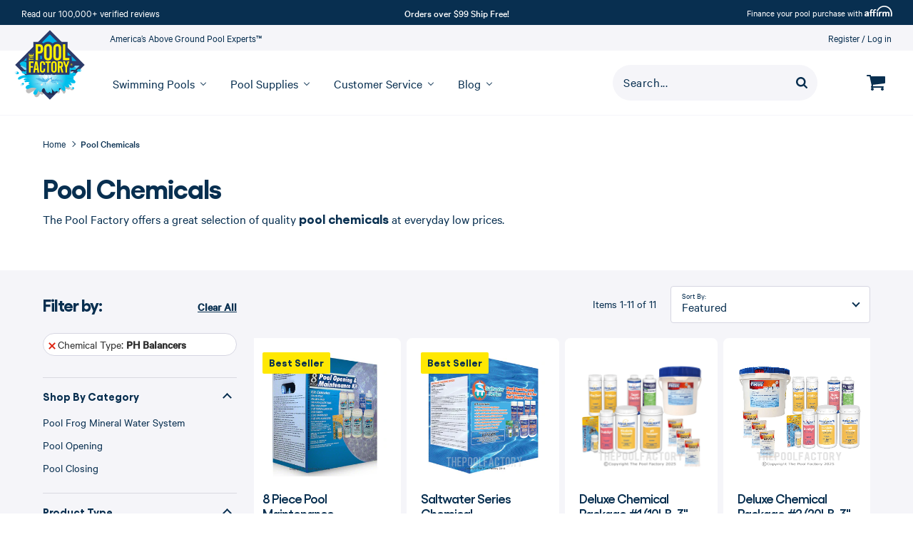

--- FILE ---
content_type: text/html; charset=utf-8
request_url: https://www.thepoolfactory.com/collections/pool-chemicals?_=pf&pf_t_chemical_type=chemical_type%3A%3ApH%20Balancers
body_size: 72796
content:
<!doctype html>
<html class="no-js supports-no-cookies" lang="en">
<head>

	

	<!-- Google Tag Manager -->
<script>
  (function (w, d, s, l, i) {
    w[l] = w[l] || [];
    w[l].push({ 'gtm.start': new Date().getTime(), event: 'gtm.js' });
    var f = d.getElementsByTagName(s)[0],
      j = d.createElement(s),
      dl = l != 'dataLayer' ? '&l=' + l : '';
    j.async = true;
    j.src = 'https://www.googletagmanager.com/gtm.js?id=' + i + dl;
    f.parentNode.insertBefore(j, f);
  })(window, document, 'script', 'dataLayer', 'GTM-T4Z36DF');
</script>
<!-- End Google Tag Manager -->

	
	<!-- YOTPO SCRIPT -->
	<script type="text/javascript">(function e(){var e=document.createElement("script");e.type="text/javascript",e.async=true,e.src="//staticw2.yotpo.com/aDwy1ds0M084aco9tC9SRrZTZ7udLUxHxBCOjzW6/widget.js";var t=document.getElementsByTagName("script")[0];t.parentNode.insertBefore(e,t)})();</script>
	<!-- END YOTPO SCRIPT -->
	
	<meta charset="utf-8">
	<meta http-equiv="X-UA-Compatible" content="IE=edge">
	<meta name="viewport" content="width=device-width, initial-scale=1.0, height=device-height, minimum-scale=1.0, user-scalable=0">
	<meta name="theme-color" content="#082f50">
	<meta name="format-detection" content="telephone=no" />
	<link rel="canonical" href="https://www.thepoolfactory.com/collections/pool-chemicals">
	<link href="//www.thepoolfactory.com/cdn/shop/t/409/assets/calibre-web-regular.woff2?v=92208281765904115781765229162" as="font" crossorigin="anonymous" rel="preload">
	<link href="//www.thepoolfactory.com/cdn/shop/t/409/assets/calibre-web-medium.woff2?v=51151570909810424561765229161" as="font" crossorigin="anonymous" rel="preload">
<link rel="shortcut icon" href="//www.thepoolfactory.com/cdn/shop/files/thepoolfactory-logo-xs-30x30.png?crop=center&height=48&v=1696015603&width=48" type="image/png"><title>Pool Chemicals - The Pool Factory</title><meta name="description" content="Shop a wide range of top-quality Pool Chemicals. Ensure a clean, safe, and balanced swimming environment with our trusted products.">



<meta property="og:site_name" content="The Pool Factory">
<meta property="og:url" content="https://www.thepoolfactory.com/collections/pool-chemicals">
<meta property="og:title" content="Pool Chemicals">
<meta property="og:type" content="product.group">
<meta property="og:description" content="Shop a wide range of top-quality Pool Chemicals. Ensure a clean, safe, and balanced swimming environment with our trusted products."><meta property="og:image" content="http://www.thepoolfactory.com/cdn/shop/collections/pool-chemicals-1440x1440.png?v=1729018059">
      <meta property="og:image:secure_url" content="https://www.thepoolfactory.com/cdn/shop/collections/pool-chemicals-1440x1440.png?v=1729018059">
      <meta property="og:image:width" content="1440">
      <meta property="og:image:height" content="1440">
      <meta property="og:image:alt" content="Pool Chemicals">

<meta name="twitter:site" content="@">
<meta name="twitter:card" content="summary_large_image">
<meta name="twitter:title" content="Pool Chemicals">
<meta name="twitter:description" content="Shop a wide range of top-quality Pool Chemicals. Ensure a clean, safe, and balanced swimming environment with our trusted products.">
<style>

  @font-face {
  font-family: Merriweather;
  font-weight: 400;
  font-style: normal;
  src: url("//www.thepoolfactory.com/cdn/fonts/merriweather/merriweather_n4.349a72bc63b970a8b7f00dc33f5bda2ec52f79cc.woff2") format("woff2"),
       url("//www.thepoolfactory.com/cdn/fonts/merriweather/merriweather_n4.5a396c75a89c25b516c9d3cb026490795288d821.woff") format("woff");
}

  @font-face {
  font-family: "Source Sans Pro";
  font-weight: 400;
  font-style: normal;
  src: url("//www.thepoolfactory.com/cdn/fonts/source_sans_pro/sourcesanspro_n4.50ae3e156aed9a794db7e94c4d00984c7b66616c.woff2") format("woff2"),
       url("//www.thepoolfactory.com/cdn/fonts/source_sans_pro/sourcesanspro_n4.d1662e048bd96ae7123e46600ff9744c0d84502d.woff") format("woff");
}

@font-face {
  font-family: "Source Sans Pro";
  font-weight: 700;
  font-style: normal;
  src: url("//www.thepoolfactory.com/cdn/fonts/source_sans_pro/sourcesanspro_n7.41cbad1715ffa6489ec3aab1c16fda6d5bdf2235.woff2") format("woff2"),
       url("//www.thepoolfactory.com/cdn/fonts/source_sans_pro/sourcesanspro_n7.01173495588557d2be0eb2bb2ecdf8e4f01cf917.woff") format("woff");
}

  @font-face {
  font-family: "Source Sans Pro";
  font-weight: 400;
  font-style: italic;
  src: url("//www.thepoolfactory.com/cdn/fonts/source_sans_pro/sourcesanspro_i4.130f29b9baa0095b80aea9236ca9ef6ab0069c67.woff2") format("woff2"),
       url("//www.thepoolfactory.com/cdn/fonts/source_sans_pro/sourcesanspro_i4.6146c8c8ae7b8853ccbbc8b859fcf805016ee743.woff") format("woff");
}


  :root {
    --color-accent: #082f50;
    --color-body-text: #082f50;
    --color-main-background: #ffffff;
    --color-border: #67b1f0;

    
      --font-heading: 'Gellix', 'Arial', 'Helvetica Neue', 'Helvetica', sans-serif;
      --font-body: 'Calibre', 'Arial', 'Helvetica Neue', 'Helvetica', sans-serif;
      --font-body-weight: 400;
      --font-heading-weight: 900;
			--font-body-style: normal;
			--font-heading-style: normal;
    

    --font-body-bold-weight: 700;

    --header-height: 113px;
    --visible-header-height: 113px;
    --header-sticky-height: 84px;

    --button-text-color: #ffffff;
    --button-hover-text-color: #082f50;
    --button-focus-text-color: #082f50;
    --button-border-color: #082f50;
    --button-hover-border-color: #082f50;
    --button-focus-border-color: #082f50;
    --button-background-color: #082f50;
    --button-hover-background-color: #f5f5f9;
    --button-focus-background-color: rgba(0,0,0,0);
    --font-size-base: 18px;
    --heading-font-size: 32px;

    --checkout-button-text-color: #ffffff;
    --checkout-button-hover-text-color: #082f50;
    --checkout-button-focus-text-color: #0c5bd0;
    --checkout-button-background-color: #0c5bd0;
    --checkout-button-hover-background-color: #ffffff;
    --checkout-button-focus-background-color: #ffffff;
    --checkout-button-border-color: #0c5bd0;
    --checkout-button-hover-border-color: #0c5bd0;
    --checkout-button-focus-border-color: #0c5bd0;

    
  }
</style>

	<link href="//www.thepoolfactory.com/cdn/shop/t/409/assets/font-face.css?v=32355083462599290591765229614" rel="stylesheet" type="text/css" media="all" />
	<link href="//www.thepoolfactory.com/cdn/shop/t/409/assets/theme.css?v=63966520091174222661765229729" rel="stylesheet" type="text/css" media="all" />
<script>
  document.documentElement.className = document.documentElement.className.replace('no-js', '');

  window.theme = {
    middlewareUrl: "https://services.thepoolfactory.com",
    cartState: {"note":null,"attributes":{},"original_total_price":0,"total_price":0,"total_discount":0,"total_weight":0.0,"item_count":0,"items":[],"requires_shipping":false,"currency":"USD","items_subtotal_price":0,"cart_level_discount_applications":[],"checkout_charge_amount":0},
    strings: {
      addToCart: "Add to Cart",
      soldOut: "Out of Stock",
      unavailable: "Unavailable"
    },
    cart: {
      // quantity: "Qty:",
      continue_shipping: "Continue shopping",
      product: "Item",
      price: "Price",
      quantity: "Quantity",
      total: "Your total",
      title: "Shopping Cart",
      empty: "Your cart is currently empty.",
      continue_browsing_html: "Continue browsing \u003ca href=\"\/\"\u003ehere\u003c\/a\u003e.",
      note: "Special instructions for seller",
      cookies: "Enable cookies to use the shopping cart",
      savings: "You\u0026#39;re saving",
      shipping_at_checkout: "Shipping \u0026amp; taxes calculated at checkout",
      checkout: "Check Out",
      remove: "Remove",
      discounted_price: "Discounted price",
      original_price: "Original price",
      continue_shipping_html: "\u003ca href=\"#\"\u003eContinue shopping\u003c\/a\u003e",
      summary: "Summary",
      shipping: "Shipping",
      shipping_label: "FREE",
      shipping_calculated_at_checkout: "Calculated in shipping step",
      tax: "Tax",
      tax_label: "Tax calculated at checkout",
      subtotal: "Subtotal",
      affirm_icon: "\/\/www.thepoolfactory.com\/cdn\/shop\/t\/409\/assets\/cart-affirm-img-2x.png?v=88899121935874112961765229162",
      warning_image: "\/\/www.thepoolfactory.com\/cdn\/shop\/files\/warning.png?v=1614322505",
      warning_text: "\u003cp\u003e\u003cstrong\u003eWARNING:\u003c\/strong\u003e These products can expose you to chemicals including arsenic, which is known to the State of California to cause cancer. \u003ca href=\"http:\/\/www.P65Warnings.ca.gov\" title=\"http:\/\/www.P65Warnings.ca.gov\"\u003ewww.P65Warnings.ca.gov\u003c\/a\u003e\u003c\/p\u003e",
      availability: "Availability:",
      save_cart: "Save and Share Cart",
      out_of_stock: "This product is currently out of stock",
      global_out_of_stock: "Some of the products are currently out of stock.",
      duplicate_kit_warning: "Notice: You have {{quantity}} identical pools in your cart",
      inventory_error_template: "You can\u0026#39;t add {{ requested_quantity }} to cart because only {{ available_quantity }} are left in stock.",
      back_button_text: "Go Back"
    },
    placeholder_data: "[data-uri]",
    placeholder_image:"//www.thepoolfactory.com/cdn/shop/t/409/assets/img-placeholder.png?v=149528732049019734111765229170",
    moneyFormat: "${{amount}}",
    icons: {
      closer:

  "\u003csvg class=\"icon icon--closer\" role=\"img\" aria-label=\"Closer\" width=\"12\" height=\"12\" viewBox=\"0 0 12 12\" fill=\"none\" xmlns=\"http:\/\/www.w3.org\/2000\/svg\"\u003e\n    \u003cdesc\u003eCloser\u003c\/desc\u003e\n    \u003cpath d=\"M1 1L11 11\" stroke=\"#082F50\" stroke-width=\"2\"\/\u003e\n    \u003cpath d=\"M11 1L1 11\" stroke=\"#082F50\" stroke-width=\"2\"\/\u003e\n  \u003c\/svg\u003e"

,
      edit_ico:

  "\u003csvg class=\"icon icon--edit-ico\" role=\"img\" aria-label=\"Edit icon\" width=\"12\" height=\"12\" viewBox=\"0 0 12 12\" fill=\"none\" xmlns=\"http:\/\/www.w3.org\/2000\/svg\"\u003e\n    \u003cdesc\u003eEdit icon\u003c\/desc\u003e\n    \u003cpath fill-rule=\"evenodd\" clip-rule=\"evenodd\" d=\"M11.808 2.688L10.592 3.904L8.09597 1.408L9.31197 0.192C9.43997 0.0639994 9.5973 0 9.78397 0C9.97064 0 10.128 0.0639994 10.256 0.192L11.808 1.744C11.936 1.872 12 2.02933 12 2.216C12 2.40267 11.936 2.56 11.808 2.688ZM0 9.50399L7.376 2.12799L9.872 4.62399L2.496 12H0V9.50399Z\" fill=\"#082F50\"\/\u003e\n  \u003c\/svg\u003e"

,
      cart:

  "\u003csvg class=\"icon icon--cart\" role=\"img\" aria-label=\"Icon Cart\" width=\"26\" height=\"22\" viewBox=\"0 0 26 22\" fill=\"none\" xmlns=\"http:\/\/www.w3.org\/2000\/svg\"\u003e\n    \u003cdesc\u003eIcon Cart\u003c\/desc\u003e\n    \u003cpath fill-rule=\"evenodd\" clip-rule=\"evenodd\" d=\"M26 11V3C26 2.45312 25.5469 2 25 2H6.23438C6.21162 1.89077 6.19151 1.77093 6.17054 1.64589C6.04748 0.912407 5.8944 0 5 0H1C0.453125 0 0 0.453125 0 1C0 1.54688 0.453125 2 1 2H4.1875L6.95312 14.8594C6.90536 14.9519 6.84104 15.0696 6.76825 15.2028C6.46009 15.7665 6 16.6082 6 17C6 17.5469 6.45312 18 6.99999 18H23C23.5469 18 24 17.5469 24 17C24 16.4531 23.5469 16 23 16H8.625C8.65424 15.9415 8.68566 15.8825 8.71743 15.8228C8.85545 15.5636 9 15.2921 9 15C9 14.725 8.93277 14.4584 8.8661 14.194C8.84187 14.0979 8.81771 14.0021 8.79688 13.9062L25.1094 12C25.6094 11.9375 26 11.5 26 11ZM10 20C10 21.0938 9.09375 22 8 22C6.90625 22 6 21.0938 6 20C6 18.9063 6.90625 18 8 18C9.09375 18 10 18.9063 10 20ZM24 20C24 21.0938 23.0938 22 22 22C20.9062 22 20 21.0938 20 20C20 18.9063 20.9062 18 22 18C23.0938 18 24 18.9063 24 20Z\" fill=\"currentColor\"\/\u003e\n  \u003c\/svg\u003e"

,
      caret:

  "\u003csvg width=\"8\" height=\"13\" viewBox=\"0 0 8 13\" fill=\"none\" xmlns=\"http:\/\/www.w3.org\/2000\/svg\"\u003e\n    \u003cpath fill-rule=\"evenodd\" clip-rule=\"evenodd\" d=\"M3 6.5L7.5 11L6 12.5L-2.62268e-07 6.5L6 0.5L7.5 2L3 6.5Z\" fill=\"#082F50\"\/\u003e\n  \u003c\/svg\u003e"

,
    },
    product: {
      shop_package: "Shop this package",
      learn_more: "Learn more \u0026amp; customize",
      unavailable: "Learn more",
      fulfillment: "Estimated fulfillment",
      minEstimate: 8,
      maxEstimate: 10,
      inventory_error_template: "You can’t add {{ requested_quantity }} to cart because only {{ available_quantity }} are left in stock."
    },
    search_placeholder: "Search...",
    checkout: {
      terms: "I agree to the \u003ca href=\"https:\/\/the-pool-factory.myshopify.com\/pages\/terms-and-conditions-checkout\" target=\"_blank\"\u003eTerms and Conditions\u003c\/a\u003e",
      ship: "We do not ship to PO Boxes",
      home_placeholder: "Mobile phone",
      card: "Many Debit cards have daily cash withdrawal limit(s) of up to $1,000. Before making a large purchase you may need to notify your bank by calling the telephone number on the back of your card",
      attributes: null,
      title: "Phone number verification",
      error_message: "Your Phone Numbers do not match",
      btn_verify: "Verify",
      validate_phone: "Validate phone number",
      terms_error_message: "Agree to terms to continue",
      address_error_message: "We do not ship to PO Boxes"
    },
    customizer: {
      products_removed_popup_message: "The following products were removed from your pool configuration as they are not available anymore.",
      mobile_cart_heading_closed: "View Pool Package",
      mobile_cart_heading_open: "My Pool Package"
    }
  };

  
</script>


	<script>window.performance && window.performance.mark && window.performance.mark('shopify.content_for_header.start');</script><meta id="shopify-digital-wallet" name="shopify-digital-wallet" content="/47486599330/digital_wallets/dialog">
<meta name="shopify-checkout-api-token" content="1d20dd73ec7ce673d40f935cb5c298f5">
<meta id="in-context-paypal-metadata" data-shop-id="47486599330" data-venmo-supported="true" data-environment="production" data-locale="en_US" data-paypal-v4="true" data-currency="USD">
<link rel="alternate" type="application/atom+xml" title="Feed" href="/collections/pool-chemicals.atom" />
<link rel="alternate" type="application/json+oembed" href="https://www.thepoolfactory.com/collections/pool-chemicals.oembed">
<script async="async" src="/checkouts/internal/preloads.js?locale=en-US"></script>
<script id="shopify-features" type="application/json">{"accessToken":"1d20dd73ec7ce673d40f935cb5c298f5","betas":["rich-media-storefront-analytics"],"domain":"www.thepoolfactory.com","predictiveSearch":true,"shopId":47486599330,"locale":"en"}</script>
<script>var Shopify = Shopify || {};
Shopify.shop = "the-pool-factory.myshopify.com";
Shopify.locale = "en";
Shopify.currency = {"active":"USD","rate":"1.0"};
Shopify.country = "US";
Shopify.theme = {"name":"[RC 4.2.0]","id":145513709730,"schema_name":"Pool Factory theme","schema_version":"4.2.0","theme_store_id":null,"role":"main"};
Shopify.theme.handle = "null";
Shopify.theme.style = {"id":null,"handle":null};
Shopify.cdnHost = "www.thepoolfactory.com/cdn";
Shopify.routes = Shopify.routes || {};
Shopify.routes.root = "/";</script>
<script type="module">!function(o){(o.Shopify=o.Shopify||{}).modules=!0}(window);</script>
<script>!function(o){function n(){var o=[];function n(){o.push(Array.prototype.slice.apply(arguments))}return n.q=o,n}var t=o.Shopify=o.Shopify||{};t.loadFeatures=n(),t.autoloadFeatures=n()}(window);</script>
<script id="shop-js-analytics" type="application/json">{"pageType":"collection"}</script>
<script defer="defer" async type="module" src="//www.thepoolfactory.com/cdn/shopifycloud/shop-js/modules/v2/client.init-shop-cart-sync_BT-GjEfc.en.esm.js"></script>
<script defer="defer" async type="module" src="//www.thepoolfactory.com/cdn/shopifycloud/shop-js/modules/v2/chunk.common_D58fp_Oc.esm.js"></script>
<script defer="defer" async type="module" src="//www.thepoolfactory.com/cdn/shopifycloud/shop-js/modules/v2/chunk.modal_xMitdFEc.esm.js"></script>
<script type="module">
  await import("//www.thepoolfactory.com/cdn/shopifycloud/shop-js/modules/v2/client.init-shop-cart-sync_BT-GjEfc.en.esm.js");
await import("//www.thepoolfactory.com/cdn/shopifycloud/shop-js/modules/v2/chunk.common_D58fp_Oc.esm.js");
await import("//www.thepoolfactory.com/cdn/shopifycloud/shop-js/modules/v2/chunk.modal_xMitdFEc.esm.js");

  window.Shopify.SignInWithShop?.initShopCartSync?.({"fedCMEnabled":true,"windoidEnabled":true});

</script>
<script>(function() {
  var isLoaded = false;
  function asyncLoad() {
    if (isLoaded) return;
    isLoaded = true;
    var urls = ["https:\/\/r2-t.trackedlink.net\/_dmspt.js?shop=the-pool-factory.myshopify.com","\/\/swymv3pro-01.azureedge.net\/code\/swym-shopify.js?shop=the-pool-factory.myshopify.com","https:\/\/cdn-scripts.signifyd.com\/shopify\/script-tag.js?shop=the-pool-factory.myshopify.com","https:\/\/scripttags.jst.ai\/shopify_justuno_47486599330_bd690a40-615b-11ee-a448-69b684eed910.js?shop=the-pool-factory.myshopify.com","https:\/\/cdn-widgetsrepository.yotpo.com\/v1\/loader\/aDwy1ds0M084aco9tC9SRrZTZ7udLUxHxBCOjzW6?shop=the-pool-factory.myshopify.com","https:\/\/r2-t.trackedlink.net\/shopify\/ddgtag.js?shop=the-pool-factory.myshopify.com","https:\/\/cdn.hextom.com\/js\/quickannouncementbar.js?shop=the-pool-factory.myshopify.com","https:\/\/meggnotec.ams3.digitaloceanspaces.com\/sfy\/assets\/vmFnGdJstsyexAp\/js\/widget.js?shop=the-pool-factory.myshopify.com"];
    for (var i = 0; i < urls.length; i++) {
      var s = document.createElement('script');
      s.type = 'text/javascript';
      s.async = true;
      s.src = urls[i];
      var x = document.getElementsByTagName('script')[0];
      x.parentNode.insertBefore(s, x);
    }
  };
  if(window.attachEvent) {
    window.attachEvent('onload', asyncLoad);
  } else {
    window.addEventListener('load', asyncLoad, false);
  }
})();</script>
<script id="__st">var __st={"a":47486599330,"offset":-18000,"reqid":"dec28b1f-bb4e-4bb6-b4e5-a0e8f802cebf-1769117504","pageurl":"www.thepoolfactory.com\/collections\/pool-chemicals?_=pf\u0026pf_t_chemical_type=chemical_type%3A%3ApH%20Balancers","u":"ffdbfc6f2341","p":"collection","rtyp":"collection","rid":235568824482};</script>
<script>window.ShopifyPaypalV4VisibilityTracking = true;</script>
<script id="captcha-bootstrap">!function(){'use strict';const t='contact',e='account',n='new_comment',o=[[t,t],['blogs',n],['comments',n],[t,'customer']],c=[[e,'customer_login'],[e,'guest_login'],[e,'recover_customer_password'],[e,'create_customer']],r=t=>t.map((([t,e])=>`form[action*='/${t}']:not([data-nocaptcha='true']) input[name='form_type'][value='${e}']`)).join(','),a=t=>()=>t?[...document.querySelectorAll(t)].map((t=>t.form)):[];function s(){const t=[...o],e=r(t);return a(e)}const i='password',u='form_key',d=['recaptcha-v3-token','g-recaptcha-response','h-captcha-response',i],f=()=>{try{return window.sessionStorage}catch{return}},m='__shopify_v',_=t=>t.elements[u];function p(t,e,n=!1){try{const o=window.sessionStorage,c=JSON.parse(o.getItem(e)),{data:r}=function(t){const{data:e,action:n}=t;return t[m]||n?{data:e,action:n}:{data:t,action:n}}(c);for(const[e,n]of Object.entries(r))t.elements[e]&&(t.elements[e].value=n);n&&o.removeItem(e)}catch(o){console.error('form repopulation failed',{error:o})}}const l='form_type',E='cptcha';function T(t){t.dataset[E]=!0}const w=window,h=w.document,L='Shopify',v='ce_forms',y='captcha';let A=!1;((t,e)=>{const n=(g='f06e6c50-85a8-45c8-87d0-21a2b65856fe',I='https://cdn.shopify.com/shopifycloud/storefront-forms-hcaptcha/ce_storefront_forms_captcha_hcaptcha.v1.5.2.iife.js',D={infoText:'Protected by hCaptcha',privacyText:'Privacy',termsText:'Terms'},(t,e,n)=>{const o=w[L][v],c=o.bindForm;if(c)return c(t,g,e,D).then(n);var r;o.q.push([[t,g,e,D],n]),r=I,A||(h.body.append(Object.assign(h.createElement('script'),{id:'captcha-provider',async:!0,src:r})),A=!0)});var g,I,D;w[L]=w[L]||{},w[L][v]=w[L][v]||{},w[L][v].q=[],w[L][y]=w[L][y]||{},w[L][y].protect=function(t,e){n(t,void 0,e),T(t)},Object.freeze(w[L][y]),function(t,e,n,w,h,L){const[v,y,A,g]=function(t,e,n){const i=e?o:[],u=t?c:[],d=[...i,...u],f=r(d),m=r(i),_=r(d.filter((([t,e])=>n.includes(e))));return[a(f),a(m),a(_),s()]}(w,h,L),I=t=>{const e=t.target;return e instanceof HTMLFormElement?e:e&&e.form},D=t=>v().includes(t);t.addEventListener('submit',(t=>{const e=I(t);if(!e)return;const n=D(e)&&!e.dataset.hcaptchaBound&&!e.dataset.recaptchaBound,o=_(e),c=g().includes(e)&&(!o||!o.value);(n||c)&&t.preventDefault(),c&&!n&&(function(t){try{if(!f())return;!function(t){const e=f();if(!e)return;const n=_(t);if(!n)return;const o=n.value;o&&e.removeItem(o)}(t);const e=Array.from(Array(32),(()=>Math.random().toString(36)[2])).join('');!function(t,e){_(t)||t.append(Object.assign(document.createElement('input'),{type:'hidden',name:u})),t.elements[u].value=e}(t,e),function(t,e){const n=f();if(!n)return;const o=[...t.querySelectorAll(`input[type='${i}']`)].map((({name:t})=>t)),c=[...d,...o],r={};for(const[a,s]of new FormData(t).entries())c.includes(a)||(r[a]=s);n.setItem(e,JSON.stringify({[m]:1,action:t.action,data:r}))}(t,e)}catch(e){console.error('failed to persist form',e)}}(e),e.submit())}));const S=(t,e)=>{t&&!t.dataset[E]&&(n(t,e.some((e=>e===t))),T(t))};for(const o of['focusin','change'])t.addEventListener(o,(t=>{const e=I(t);D(e)&&S(e,y())}));const B=e.get('form_key'),M=e.get(l),P=B&&M;t.addEventListener('DOMContentLoaded',(()=>{const t=y();if(P)for(const e of t)e.elements[l].value===M&&p(e,B);[...new Set([...A(),...v().filter((t=>'true'===t.dataset.shopifyCaptcha))])].forEach((e=>S(e,t)))}))}(h,new URLSearchParams(w.location.search),n,t,e,['guest_login'])})(!0,!0)}();</script>
<script integrity="sha256-4kQ18oKyAcykRKYeNunJcIwy7WH5gtpwJnB7kiuLZ1E=" data-source-attribution="shopify.loadfeatures" defer="defer" src="//www.thepoolfactory.com/cdn/shopifycloud/storefront/assets/storefront/load_feature-a0a9edcb.js" crossorigin="anonymous"></script>
<script data-source-attribution="shopify.dynamic_checkout.dynamic.init">var Shopify=Shopify||{};Shopify.PaymentButton=Shopify.PaymentButton||{isStorefrontPortableWallets:!0,init:function(){window.Shopify.PaymentButton.init=function(){};var t=document.createElement("script");t.src="https://www.thepoolfactory.com/cdn/shopifycloud/portable-wallets/latest/portable-wallets.en.js",t.type="module",document.head.appendChild(t)}};
</script>
<script data-source-attribution="shopify.dynamic_checkout.buyer_consent">
  function portableWalletsHideBuyerConsent(e){var t=document.getElementById("shopify-buyer-consent"),n=document.getElementById("shopify-subscription-policy-button");t&&n&&(t.classList.add("hidden"),t.setAttribute("aria-hidden","true"),n.removeEventListener("click",e))}function portableWalletsShowBuyerConsent(e){var t=document.getElementById("shopify-buyer-consent"),n=document.getElementById("shopify-subscription-policy-button");t&&n&&(t.classList.remove("hidden"),t.removeAttribute("aria-hidden"),n.addEventListener("click",e))}window.Shopify?.PaymentButton&&(window.Shopify.PaymentButton.hideBuyerConsent=portableWalletsHideBuyerConsent,window.Shopify.PaymentButton.showBuyerConsent=portableWalletsShowBuyerConsent);
</script>
<script data-source-attribution="shopify.dynamic_checkout.cart.bootstrap">document.addEventListener("DOMContentLoaded",(function(){function t(){return document.querySelector("shopify-accelerated-checkout-cart, shopify-accelerated-checkout")}if(t())Shopify.PaymentButton.init();else{new MutationObserver((function(e,n){t()&&(Shopify.PaymentButton.init(),n.disconnect())})).observe(document.body,{childList:!0,subtree:!0})}}));
</script>
<link id="shopify-accelerated-checkout-styles" rel="stylesheet" media="screen" href="https://www.thepoolfactory.com/cdn/shopifycloud/portable-wallets/latest/accelerated-checkout-backwards-compat.css" crossorigin="anonymous">
<style id="shopify-accelerated-checkout-cart">
        #shopify-buyer-consent {
  margin-top: 1em;
  display: inline-block;
  width: 100%;
}

#shopify-buyer-consent.hidden {
  display: none;
}

#shopify-subscription-policy-button {
  background: none;
  border: none;
  padding: 0;
  text-decoration: underline;
  font-size: inherit;
  cursor: pointer;
}

#shopify-subscription-policy-button::before {
  box-shadow: none;
}

      </style>

<script>window.performance && window.performance.mark && window.performance.mark('shopify.content_for_header.end');</script>

	<style data-id="bc-sf-filter-style" type="text/css">
      #bc-sf-filter-options-wrapper .bc-sf-filter-option-block .bc-sf-filter-block-title h3,
      #bc-sf-filter-tree-h .bc-sf-filter-option-block .bc-sf-filter-block-title a {}

     .bc-sf-filter-option-block .bc-sf-filter-block-title h3>span:before {}
      .bc-sf-filter-option-block .bc-sf-filter-block-title h3>span.up:before {}

      #bc-sf-filter-options-wrapper .bc-sf-filter-option-block .bc-sf-filter-block-content ul li a,
      #bc-sf-filter-tree-h .bc-sf-filter-option-block .bc-sf-filter-block-content ul li a,
      .bc-sf-filter-option-block-sub_category .bc-sf-filter-block-content ul li h3 a,
      .bc-sf-filter-selection-wrapper .bc-sf-filter-selected-items .selected-item>a,
      .bc-sf-filter-selection-wrapper .bc-sf-filter-block-title h3,
      .bc-sf-filter-clear,
      .bc-sf-filter-clear-all{}

      .bc-sf-filter-option-block-sub_category .bc-sf-filter-option-single-list li span.sub-icon:before {}
      .bc-sf-filter-option-block-sub_category .bc-sf-filter-option-single-list li span.sub-icon.sub-up:before {}

      #bc-sf-filter-tree-mobile button {}
    </style><link href="//www.thepoolfactory.com/cdn/shop/t/409/assets/bc-sf-filter.scss.css?v=154824289806062869971765229614" rel="stylesheet" type="text/css" media="all" /><!--start-bc-al-css--><link href="//www.thepoolfactory.com/cdn/shop/t/409/assets/bc-al-lib.scss.css?v=175022562352411165781765229615" rel="stylesheet" type="text/css" media="all" />
    <style data-id="bc-al-style" type="text/css">
      .bc-quickview-btn {background: rgba(255,255,255,1);color: rgba(61,66,70,1);border-color: rgba(255,255,255,1);}
      .bc-quickview-btn:hover {background: rgba(61,66,70,1);color: rgba(255,255,255,1);border-color: rgba(61,66,70,1);}
      .bc-addtocart-btn {background: rgba(0,0,0,1);color: rgba(255,255,255,1);border-color: rgba(0,0,0,1);}
      .bc-addtocart-btn:hover {background: rgba(61,66,70,1);color: rgba(255,255,255,1);border-color: rgba(61,66,70,1);}
    </style><!--end-bc-al-css-->
    <!--start-bc-widget-css--><!--end-bc-widget-css-->


	
<script>window.__pagefly_analytics_settings__ = {"acceptTracking":false};</script>
	


















	<!-- Affirm -->
	<script>
		_affirm_config = {
			public_api_key:  "89EEWZPJA3LHSS1J",
			script:          "https://cdn1.affirm.com/js/v2/affirm.js"
		};
		(function(l,g,m,e,a,f,b){var d,c=l[m]||{},h=document.createElement(f),n=document.getElementsByTagName(f)[0],k=function(a,b,c){return function(){a[b]._.push([c,arguments])}};c[e]=k(c,e,"set");d=c[e];c[a]={};c[a]._=[];d._=[];c[a][b]=k(c,a,b);a=0;for(b="set add save post open empty reset on off trigger ready setProduct".split(" ");a<b.length;a++)d[b[a]]=k(c,e,b[a]);a=0;for(b=["get","token","url","items"];a<b.length;a++)d[b[a]]=function(){};h.async=!0;h.src=g[f];n.parentNode.insertBefore(h,n);delete g[f];d(g);l[m]=c})(window,_affirm_config,"affirm","checkout","ui","script","ready");
		// Use your live public API Key and https://cdn1.affirm.com/js/v2/affirm.js script to point to Affirm production environment.
	</script>
	<!-- End Affirm -->



	


	<script data-tooltip65 type="application/json">
		{"props65":"\u003cdiv id=\"prop65-disclaimer\" class=\"prop65-disclaimer__popup\"\u003e\n\t\u003ch5 class=\"prop65-disclaimer__title\"\u003eWARNING!\u003c\/h5\u003e\n\t\u003cdiv class=\"prop65-disclaimer__content\"\u003e\n\t  \u003cimg src=\"\/\/www.thepoolfactory.com\/cdn\/shop\/t\/409\/assets\/warning-icon.png?v=86309833451863221211765229425\"\n\t\twidth=\"28\"\n\t\theight=\"22\"\n\t\tloading=\"lazy\"\n\t\tclass=\"prop65-disclaimer__icon\" \/\u003e\n\t  \u003cdiv class=\"prop65-disclaimer__text\"\u003eWARNING: This product can expose you to chemicals including arsenic, which is known to the State of California to cause cancer. For more information, go to \u003ca href=\"\/\/www.p65warnings.ca.gov\" target=\"_blank\"\u003ewww.p65warnings.ca.gov\u003c\/a\u003e.\u003c\/div\u003e\n\t\u003c\/div\u003e\n\t\u003c\/div\u003e"}
	</script>

	


 <!-- BEGIN app block: shopify://apps/schema-plus-for-seo/blocks/schemaplus_app_embed/0199c405-aef8-7230-87a6-aacc5fab62ed --><script src="https://cdn.shopify.com/extensions/019bdb8e-e5a7-79b7-83c6-b46920ee1f83/schemaplus-schemafiles-67/assets/loader.min.js" async></script><!-- BEGIN app snippet: collections --><script type="application/ld+json" class="schemaplus-schema">[ { "@context": "http://schema.org", "@type": "OfferCatalog", "mainEntityOfPage": { "@type": "WebPage", "@id": "https://www.thepoolfactory.com/collections/pool-chemicals#webpage_sp_schemaplus" }, "description": "The Pool Factory offers a great selection of quality pool chemicals at everyday low prices.", "name": "Pool Chemicals", "url": "https://www.thepoolfactory.com/collections/pool-chemicals",  "image": "https://www.thepoolfactory.com/cdn/shop/collections/pool-chemicals-1440x1440.png?v=1729018059&width=1200",  "numberOfItems": "125" }  ]</script><!-- BEGIN app snippet: localBusiness --> <!-- END app snippet --><!-- BEGIN app snippet: video --> <!-- END app snippet --><!-- BEGIN app snippet: faq --><!-- END app snippet --><!-- BEGIN app snippet: products --><script type="application/ld+json" class="schemaplus-schema">[ { "@context": "http://schema.org",  "@type": "Product",  "@id": "https://www.thepoolfactory.com/products/spring-pool-start-up-kit#product_sp_schemaplus", "mainEntityOfPage": { "@type": "WebPage", "@id": "https://www.thepoolfactory.com/products/spring-pool-start-up-kit#webpage_sp_schemaplus", "sdDatePublished": "2026-01-22T16:31-0500", "sdPublisher": { "@context": "http://schema.org", "@type": "Organization", "@id": "https://schemaplus.io", "name": "SchemaPlus App" } }, "additionalProperty": [  { "@type": "PropertyValue", "name" : "Tags", "value": [ "badge:Best Seller","criteo-exclude","featured-products","label: Ships within 1-2 business days" ] }  ,{"@type": "PropertyValue", "name" : "Title", "value": [ "Default Title" ] }  ],  "brand": { "@type": "Brand", "name": "The Pool Factory",  "url": "https://www.thepoolfactory.com/collections/vendors?q=The%20Pool%20Factory"  },  "category":"Pool Equipment", "color": "", "depth":"", "height":"", "itemCondition":"http://schema.org/NewCondition", "logo":"", "manufacturer":"", "material": "", "model":"", "offers": { "@type": "Offer", "@id": "5970234966178",  "availability": "http://schema.org/InStock",  "inventoryLevel": { "@type": "QuantitativeValue", "value": "317" }, "price" : 49.99, "priceSpecification": [ { "@type": "UnitPriceSpecification", "price": 49.99, "priceCurrency": "USD" }  ], "priceCurrency": "USD", "description": "USD-4999-$49.99-$49.99 USD-49.99", "priceValidUntil": "2030-12-21",  "shippingDetails": [ { "@type":"OfferShippingDetails", "@id": "https://www.thepoolfactory.com/products/spring-pool-start-up-kit#shippingPolicy_schemaplus_1" } ],  "hasMerchantReturnPolicy": [ { "@type": "MerchantReturnPolicy", "@id": "https://www.thepoolfactory.com/products/spring-pool-start-up-kit#returnPolicy_schemaplus_1" } ],  "seller": { "@type": "Organization", "name": "The Pool Factory", "@id": "https://www.thepoolfactory.com#organization_sp_schemaplus" } }, "productID":"5970234966178",  "productionDate":"", "purchaseDate":"", "releaseDate":"", "review": "",  "sku": "SPRING25K", "mpn": "SPRING25K",  "weight": { "@type": "QuantitativeValue", "unitCode": "LBR", "value": "8.0" }, "width":"",  "description": "The Spring Start-Up Kit is an all-in-one pool chemical kit for opening your pool in the Spring, designed to sanitize and prepare your pool for the new pool season. Rated pools up to 25,000 gallons, it is ideal for above ground pools up to 33' round and 21'x43' oval. It is safe for use with chlorinated pools, saltwater pools, and pools using Pool Frog systems.",  "image": [  "https:\/\/www.thepoolfactory.com\/cdn\/shop\/products\/spring-start-up-compatible-with-frog-650x650-small.jpg?v=1662670434\u0026width=1200" ], "name": "Spring Start Up Kit for Chlorinated, Pool Frog, or Saltwater Pools up to 25,000 Gallons", "url": "https://www.thepoolfactory.com/products/spring-pool-start-up-kit" } ]</script><!-- BEGIN app snippet: shippingPolicy --><script type="application/ld+json" class="schemaplus-schema"> { "shippingDetails": [ { "@context": "http://schema.org", "@id": "https://www.thepoolfactory.com/products/spring-pool-start-up-kit#shippingPolicy_schemaplus_1", "shippingRate": { "@context": "http://schema.org", "@type": "MonetaryAmount",  "value": 0,  "minValue": 0,  "maxValue": 59,  "currency": "USD" }, "shippingDestination": { "@context": "http://schema.org", "@type": "DefinedRegion", "addressCountry": [  "US" ] }, "deliveryTime": { "@context": "http://schema.org", "@type": "ShippingDeliveryTime", "handlingTime": { "@context": "http://schema.org", "@type": "QuantitativeValue", "minValue": "1", "maxValue": "3", "unitCode": "DAY" }, "transitTime": { "@context": "http://schema.org", "@type": "QuantitativeValue", "minValue": "1", "maxValue": "14", "unitCode": "DAY" } }  ,"freeShippingThreshold": { "@context": "http://schema.org", "@type": "MonetaryAmount", "minValue": 99, "currency": "USD" }  } ] }</script><!-- END app snippet --><!-- BEGIN app snippet: returnPolicy --><script type="application/ld+json" class="schemaplus-schema"> { "hasMerchantReturnPolicy": [ { "@context": "http://schema.org", "@type": "MerchantReturnPolicy", "@id": "https://www.thepoolfactory.com/products/spring-pool-start-up-kit#returnPolicy_schemaplus_1", "name": "Default", "applicableCountry": [  "US" ], "returnPolicyCategory": "https://schema.org/MerchantReturnFiniteReturnWindow"  ,"merchantReturnDays": 14, "returnMethod": "https://schema.org/ReturnByMail", "returnFees": "https://schema.org/ReturnFeesCustomerResponsibility", "refundType": ""  } ] }</script><!-- END app snippet --><!-- END app snippet --><!-- BEGIN app snippet: products --><script type="application/ld+json" class="schemaplus-schema">[ { "@context": "http://schema.org",  "@type": "Product",  "@id": "https://www.thepoolfactory.com/products/8-piece-pool-maintenance-chemical-kit#product_sp_schemaplus", "mainEntityOfPage": { "@type": "WebPage", "@id": "https://www.thepoolfactory.com/products/8-piece-pool-maintenance-chemical-kit#webpage_sp_schemaplus", "sdDatePublished": "2026-01-22T16:31-0500", "sdPublisher": { "@context": "http://schema.org", "@type": "Organization", "@id": "https://schemaplus.io", "name": "SchemaPlus App" } }, "additionalProperty": [  { "@type": "PropertyValue", "name" : "Tags", "value": [ "badge:Best Seller","criteo-exclude","label: Ships within 1-2 business days","wizard:chemical_kits__chlorine" ] }  ,{"@type": "PropertyValue", "name" : "Title", "value": [ "Default Title" ] }  ],  "brand": { "@type": "Brand", "name": "Aquamate",  "url": "https://www.thepoolfactory.com/collections/vendors?q=Aquamate"  },  "category":"Pool Equipment", "color": "", "depth":"", "height":"", "itemCondition":"http://schema.org/NewCondition", "logo":"", "manufacturer":"", "material": "", "model":"", "offers": { "@type": "Offer", "@id": "5970060607650",  "availability": "http://schema.org/InStock",  "inventoryLevel": { "@type": "QuantitativeValue", "value": "354" }, "price" : 69.99, "priceSpecification": [ { "@type": "UnitPriceSpecification", "price": 69.99, "priceCurrency": "USD" }  ], "priceCurrency": "USD", "description": "USD-6999-$69.99-$69.99 USD-69.99", "priceValidUntil": "2030-12-21",  "shippingDetails": [ { "@type":"OfferShippingDetails", "@id": "https://www.thepoolfactory.com/products/8-piece-pool-maintenance-chemical-kit#shippingPolicy_schemaplus_1" } ],  "hasMerchantReturnPolicy": [ { "@type": "MerchantReturnPolicy", "@id": "https://www.thepoolfactory.com/products/8-piece-pool-maintenance-chemical-kit#returnPolicy_schemaplus_1" } ],  "seller": { "@type": "Organization", "name": "The Pool Factory", "@id": "https://www.thepoolfactory.com#organization_sp_schemaplus" } }, "productID":"5970060607650",  "productionDate":"", "purchaseDate":"", "releaseDate":"", "review": "",  "sku": "147", "mpn": "147",  "weight": { "@type": "QuantitativeValue", "unitCode": "LBR", "value": "25.0" }, "width":"",  "description": "8 Piece Pool Maintenance Chemical Kit with Test Kit.",  "image": [  "https:\/\/www.thepoolfactory.com\/cdn\/shop\/products\/pool-opening-maintenance-kit-650x650_1_1.jpg?v=1607440524\u0026width=1200" ,"https:\/\/www.thepoolfactory.com\/cdn\/shop\/products\/pool-opening-maintenance-kit-back-694x500_1.jpg?v=1607440524\u0026width=1200" ,"https:\/\/www.thepoolfactory.com\/cdn\/shop\/products\/8-pc-chemical-kit-new.jpg?v=1607440524\u0026width=1200" ,"https:\/\/www.thepoolfactory.com\/cdn\/shop\/products\/pool-opening-maintenance-kit-650x650_1_1.jpg?v=1607440524\u0026width=1200" ], "name": "8 Piece Pool Maintenance Chemical Kit with Test Kit", "url": "https://www.thepoolfactory.com/products/8-piece-pool-maintenance-chemical-kit" } ]</script><!-- BEGIN app snippet: shippingPolicy --><script type="application/ld+json" class="schemaplus-schema"> { "shippingDetails": [ { "@context": "http://schema.org", "@id": "https://www.thepoolfactory.com/products/8-piece-pool-maintenance-chemical-kit#shippingPolicy_schemaplus_1", "shippingRate": { "@context": "http://schema.org", "@type": "MonetaryAmount",  "value": 0,  "minValue": 0,  "maxValue": 59,  "currency": "USD" }, "shippingDestination": { "@context": "http://schema.org", "@type": "DefinedRegion", "addressCountry": [  "US" ] }, "deliveryTime": { "@context": "http://schema.org", "@type": "ShippingDeliveryTime", "handlingTime": { "@context": "http://schema.org", "@type": "QuantitativeValue", "minValue": "1", "maxValue": "3", "unitCode": "DAY" }, "transitTime": { "@context": "http://schema.org", "@type": "QuantitativeValue", "minValue": "1", "maxValue": "14", "unitCode": "DAY" } }  ,"freeShippingThreshold": { "@context": "http://schema.org", "@type": "MonetaryAmount", "minValue": 99, "currency": "USD" }  } ] }</script><!-- END app snippet --><!-- BEGIN app snippet: returnPolicy --><script type="application/ld+json" class="schemaplus-schema"> { "hasMerchantReturnPolicy": [ { "@context": "http://schema.org", "@type": "MerchantReturnPolicy", "@id": "https://www.thepoolfactory.com/products/8-piece-pool-maintenance-chemical-kit#returnPolicy_schemaplus_1", "name": "Default", "applicableCountry": [  "US" ], "returnPolicyCategory": "https://schema.org/MerchantReturnFiniteReturnWindow"  ,"merchantReturnDays": 14, "returnMethod": "https://schema.org/ReturnByMail", "returnFees": "https://schema.org/ReturnFeesCustomerResponsibility", "refundType": ""  } ] }</script><!-- END app snippet --><!-- END app snippet --><!-- BEGIN app snippet: products --><script type="application/ld+json" class="schemaplus-schema">[ { "@context": "http://schema.org",  "@type": "Product",  "@id": "https://www.thepoolfactory.com/products/saltwater-series-pool-chemical-opening-kit#product_sp_schemaplus", "mainEntityOfPage": { "@type": "WebPage", "@id": "https://www.thepoolfactory.com/products/saltwater-series-pool-chemical-opening-kit#webpage_sp_schemaplus", "sdDatePublished": "2026-01-22T16:31-0500", "sdPublisher": { "@context": "http://schema.org", "@type": "Organization", "@id": "https://schemaplus.io", "name": "SchemaPlus App" } }, "additionalProperty": [  { "@type": "PropertyValue", "name" : "Tags", "value": [ "badge:Best Seller","criteo-exclude","label: Ships within 1-2 business days","wizard:saltwater_accessories" ] }  ,{"@type": "PropertyValue", "name" : "Title", "value": [ "Default Title" ] }  ],  "brand": { "@type": "Brand", "name": "Saltwater Series",  "url": "https://www.thepoolfactory.com/collections/vendors?q=Saltwater%20Series"  },  "category":"Pool Equipment", "color": "", "depth":"", "height":"", "itemCondition":"http://schema.org/NewCondition", "logo":"", "manufacturer":"", "material": "", "model":"", "offers": { "@type": "Offer", "@id": "5970228805794",  "availability": "http://schema.org/InStock",  "inventoryLevel": { "@type": "QuantitativeValue", "value": "455" }, "price" : 119.0, "priceSpecification": [ { "@type": "UnitPriceSpecification", "price": 119.0, "priceCurrency": "USD" }  ], "priceCurrency": "USD", "description": "USD-11900-$119.00-$119.00 USD-119.00", "priceValidUntil": "2030-12-21",  "shippingDetails": [ { "@type":"OfferShippingDetails", "@id": "https://www.thepoolfactory.com/products/saltwater-series-pool-chemical-opening-kit#shippingPolicy_schemaplus_1" } ],  "hasMerchantReturnPolicy": [ { "@type": "MerchantReturnPolicy", "@id": "https://www.thepoolfactory.com/products/saltwater-series-pool-chemical-opening-kit#returnPolicy_schemaplus_1" } ],  "seller": { "@type": "Organization", "name": "The Pool Factory", "@id": "https://www.thepoolfactory.com#organization_sp_schemaplus" } }, "productID":"5970228805794",  "productionDate":"", "purchaseDate":"", "releaseDate":"", "review": "",  "sku": "SW-POMK", "mpn": "SW-POMK",  "weight": { "@type": "QuantitativeValue", "unitCode": "LBR", "value": "26.0" }, "width":"",  "description": "The Saltwater Series Pool Opening \u0026amp; Maintenance Kit includes everything necessary to maintain sparkling clear salt water except the salt! Two test kits are included, a salt test kit and 4-way test strips to help maintain proper water chemistry balance. The kit also includes Saltwater Shock, Saltwater Stabilizer, as well as Saltwater pH and Saltwater Alkaline increaser and decreasers.\nHelpful Tips\nRain, hot weather, and heavy use can affect your pool water chemistry. Generally, you will need to run your filtration system longer after rain, hot weather or heavy use. Rain can also cause alkalinity and pH levels to vary, which can cause cloudy water. Test your Alkaline and pH levels at least once a week and especially after it rains. Shocking the pool with Saltwater Series Oxidizing Shock will help keep your pool water sparkling clean.",  "image": [  "https:\/\/www.thepoolfactory.com\/cdn\/shop\/products\/saltwater-8-piece-kit-front-650x650_1.jpg?v=1607444607\u0026width=1200" ,"https:\/\/www.thepoolfactory.com\/cdn\/shop\/products\/saltwater-chemical-kit-650-650-3.jpg?v=1607444607\u0026width=1200" ,"https:\/\/www.thepoolfactory.com\/cdn\/shop\/products\/saltwater-8-piece-kit-front-650x650_1.jpg?v=1607444607\u0026width=1200" ], "name": "Saltwater Series Chemical Maintenance Kit with Test Kits", "url": "https://www.thepoolfactory.com/products/saltwater-series-pool-chemical-opening-kit" } ]</script><!-- BEGIN app snippet: shippingPolicy --><script type="application/ld+json" class="schemaplus-schema"> { "shippingDetails": [ { "@context": "http://schema.org", "@id": "https://www.thepoolfactory.com/products/saltwater-series-pool-chemical-opening-kit#shippingPolicy_schemaplus_1", "shippingRate": { "@context": "http://schema.org", "@type": "MonetaryAmount",  "value": 0,  "minValue": 0,  "maxValue": 59,  "currency": "USD" }, "shippingDestination": { "@context": "http://schema.org", "@type": "DefinedRegion", "addressCountry": [  "US" ] }, "deliveryTime": { "@context": "http://schema.org", "@type": "ShippingDeliveryTime", "handlingTime": { "@context": "http://schema.org", "@type": "QuantitativeValue", "minValue": "1", "maxValue": "3", "unitCode": "DAY" }, "transitTime": { "@context": "http://schema.org", "@type": "QuantitativeValue", "minValue": "1", "maxValue": "14", "unitCode": "DAY" } }  ,"freeShippingThreshold": { "@context": "http://schema.org", "@type": "MonetaryAmount", "minValue": 99, "currency": "USD" }  } ] }</script><!-- END app snippet --><!-- BEGIN app snippet: returnPolicy --><script type="application/ld+json" class="schemaplus-schema"> { "hasMerchantReturnPolicy": [ { "@context": "http://schema.org", "@type": "MerchantReturnPolicy", "@id": "https://www.thepoolfactory.com/products/saltwater-series-pool-chemical-opening-kit#returnPolicy_schemaplus_1", "name": "Default", "applicableCountry": [  "US" ], "returnPolicyCategory": "https://schema.org/MerchantReturnFiniteReturnWindow"  ,"merchantReturnDays": 14, "returnMethod": "https://schema.org/ReturnByMail", "returnFees": "https://schema.org/ReturnFeesCustomerResponsibility", "refundType": ""  } ] }</script><!-- END app snippet --><!-- END app snippet --><!-- BEGIN app snippet: products --><script type="application/ld+json" class="schemaplus-schema">[ { "@context": "http://schema.org",  "@type": "Product",  "@id": "https://www.thepoolfactory.com/products/pool-frog-leap-hibernation-01107858b#product_sp_schemaplus", "mainEntityOfPage": { "@type": "WebPage", "@id": "https://www.thepoolfactory.com/products/pool-frog-leap-hibernation-01107858b#webpage_sp_schemaplus", "sdDatePublished": "2026-01-22T16:31-0500", "sdPublisher": { "@context": "http://schema.org", "@type": "Organization", "@id": "https://schemaplus.io", "name": "SchemaPlus App" } }, "additionalProperty": [  { "@type": "PropertyValue", "name" : "Tags", "value": [ "criteo-exclude","featured-products","label: Ships within 1-2 business days" ] }  ,{"@type": "PropertyValue", "name" : "Title", "value": [ "Default Title" ] }  ],  "brand": { "@type": "Brand", "name": "Pool Frog",  "url": "https://www.thepoolfactory.com/collections/vendors?q=Pool%20Frog"  },  "category":"Pool Equipment", "color": "", "depth":"", "height":"", "itemCondition":"http://schema.org/NewCondition", "logo":"", "manufacturer":"", "material": "", "model":"", "offers": { "@type": "Offer", "@id": "5970191188130",  "availability": "http://schema.org/InStock",  "inventoryLevel": { "@type": "QuantitativeValue", "value": "2533" }, "price" : 73.95, "priceSpecification": [ { "@type": "UnitPriceSpecification", "price": 73.95, "priceCurrency": "USD" }  ], "priceCurrency": "USD", "description": "USD-7395-$73.95-$73.95 USD-73.95", "priceValidUntil": "2030-12-21",  "shippingDetails": [ { "@type":"OfferShippingDetails", "@id": "https://www.thepoolfactory.com/products/pool-frog-leap-hibernation-01107858b#shippingPolicy_schemaplus_1" } ],  "hasMerchantReturnPolicy": [ { "@type": "MerchantReturnPolicy", "@id": "https://www.thepoolfactory.com/products/pool-frog-leap-hibernation-01107858b#returnPolicy_schemaplus_1" } ],  "seller": { "@type": "Organization", "name": "The Pool Factory", "@id": "https://www.thepoolfactory.com#organization_sp_schemaplus" } }, "productID":"5970191188130",  "productionDate":"", "purchaseDate":"", "releaseDate":"", "review": "",  "sku": "PF-HWKIT", "mpn": "PF-HWKIT",  "weight": { "@type": "QuantitativeValue", "unitCode": "LBR", "value": "5.0" }, "width":"",  "description": "Whether opening OR closing your pool, Pool Hibernation \/ Pool Wake Up! provides complete care in a single box. With the hands free dispensing only FROG provides, you gain the convenience that your water is prepared for the coming season or properly winterized.\n",  "image": [  "https:\/\/www.thepoolfactory.com\/cdn\/shop\/files\/PF-HWKIT-Pool_Frog_Leap_Hibernation_Wake_Up_Kit-opening.webp?v=1768852054\u0026width=1200" ,"https:\/\/www.thepoolfactory.com\/cdn\/shop\/files\/PF-HWKIT-Pool_Frog_Leap_Hibernation_Wake_Up_Kit-closing.webp?v=1768852054\u0026width=1200" ,"https:\/\/www.thepoolfactory.com\/cdn\/shop\/files\/PF-HWKIT-Pool_Frog_Leap_Hibernation_Wake_Up_Kit-opening.webp?v=1768852054\u0026width=1200" ], "name": "Pool Frog Leap Hibernation \/ Wake Up Kit", "url": "https://www.thepoolfactory.com/products/pool-frog-leap-hibernation-01107858b" } ]</script><!-- BEGIN app snippet: shippingPolicy --><script type="application/ld+json" class="schemaplus-schema"> { "shippingDetails": [ { "@context": "http://schema.org", "@id": "https://www.thepoolfactory.com/products/pool-frog-leap-hibernation-01107858b#shippingPolicy_schemaplus_1", "shippingRate": { "@context": "http://schema.org", "@type": "MonetaryAmount",  "value": 0,  "minValue": 0,  "maxValue": 59,  "currency": "USD" }, "shippingDestination": { "@context": "http://schema.org", "@type": "DefinedRegion", "addressCountry": [  "US" ] }, "deliveryTime": { "@context": "http://schema.org", "@type": "ShippingDeliveryTime", "handlingTime": { "@context": "http://schema.org", "@type": "QuantitativeValue", "minValue": "1", "maxValue": "3", "unitCode": "DAY" }, "transitTime": { "@context": "http://schema.org", "@type": "QuantitativeValue", "minValue": "1", "maxValue": "14", "unitCode": "DAY" } }  ,"freeShippingThreshold": { "@context": "http://schema.org", "@type": "MonetaryAmount", "minValue": 99, "currency": "USD" }  } ] }</script><!-- END app snippet --><!-- BEGIN app snippet: returnPolicy --><script type="application/ld+json" class="schemaplus-schema"> { "hasMerchantReturnPolicy": [ { "@context": "http://schema.org", "@type": "MerchantReturnPolicy", "@id": "https://www.thepoolfactory.com/products/pool-frog-leap-hibernation-01107858b#returnPolicy_schemaplus_1", "name": "Default", "applicableCountry": [  "US" ], "returnPolicyCategory": "https://schema.org/MerchantReturnFiniteReturnWindow"  ,"merchantReturnDays": 14, "returnMethod": "https://schema.org/ReturnByMail", "returnFees": "https://schema.org/ReturnFeesCustomerResponsibility", "refundType": ""  } ] }</script><!-- END app snippet --><!-- END app snippet --><!-- BEGIN app snippet: products --><script type="application/ld+json" class="schemaplus-schema">[ { "@context": "http://schema.org",  "@type": "Product",  "@id": "https://www.thepoolfactory.com/products/winterizing-closing-kit-for-chlorinated-pool-frog-or-saltwater-pools#product_sp_schemaplus", "mainEntityOfPage": { "@type": "WebPage", "@id": "https://www.thepoolfactory.com/products/winterizing-closing-kit-for-chlorinated-pool-frog-or-saltwater-pools#webpage_sp_schemaplus", "sdDatePublished": "2026-01-22T16:31-0500", "sdPublisher": { "@context": "http://schema.org", "@type": "Organization", "@id": "https://schemaplus.io", "name": "SchemaPlus App" } }, "additionalProperty": [  { "@type": "PropertyValue", "name" : "Tags", "value": [ "badge:Best Seller","criteo-exclude","label: Ships within 1-2 business days","wizard:winterizing_chemical_kits" ] }  ,{"@type": "PropertyValue", "name" : "Title", "value": [ "Default Title" ] }  ],  "brand": { "@type": "Brand", "name": "The Pool Factory",  "url": "https://www.thepoolfactory.com/collections/vendors?q=The%20Pool%20Factory"  },  "category":"Pool Equipment", "color": "", "depth":"", "height":"", "itemCondition":"http://schema.org/NewCondition", "logo":"", "manufacturer":"", "material": "", "model":"", "offers": { "@type": "Offer", "@id": "5970056511650",  "availability": "http://schema.org/InStock",  "inventoryLevel": { "@type": "QuantitativeValue", "value": "2350" }, "price" : 39.99, "priceSpecification": [ { "@type": "UnitPriceSpecification", "price": 39.99, "priceCurrency": "USD" }  ], "priceCurrency": "USD", "description": "USD-3999-$39.99-$39.99 USD-39.99", "priceValidUntil": "2030-12-21",  "shippingDetails": [ { "@type":"OfferShippingDetails", "@id": "https://www.thepoolfactory.com/products/winterizing-closing-kit-for-chlorinated-pool-frog-or-saltwater-pools#shippingPolicy_schemaplus_1" } ],  "hasMerchantReturnPolicy": [ { "@type": "MerchantReturnPolicy", "@id": "https://www.thepoolfactory.com/products/winterizing-closing-kit-for-chlorinated-pool-frog-or-saltwater-pools#returnPolicy_schemaplus_1" } ],  "seller": { "@type": "Organization", "name": "The Pool Factory", "@id": "https://www.thepoolfactory.com#organization_sp_schemaplus" } }, "productID":"5970056511650",  "productionDate":"", "purchaseDate":"", "releaseDate":"", "review": "",  "sku": "WINTER25K", "mpn": "WINTER25K",  "weight": { "@type": "QuantitativeValue", "unitCode": "LBR", "value": "8.0" }, "width":"",  "description": "This Winter Closing Kit contains everything you need to close your pool this fall. Designed to treat pools up to 25,000 gallons. This kit will condition the pool water and prevent algae growth throughout freezing winter months to ensure a sparkling clean pool. It is designed to care for your pool over the winter months when your pump and filter are not running to help ensure a trouble-free Spring opening. It is safe for use with chlorinated pools, saltwater pools, and pools using Pool Frog systems.",  "image": [  "https:\/\/www.thepoolfactory.com\/cdn\/shop\/products\/winter-kit-25k-compatible-with-frog-650x650-small.jpg?v=1674764740\u0026width=1200" ], "name": "Winterizing Closing Kit for Chlorinated, Pool Frog or Saltwater Pools up to 25,000 Gallons", "url": "https://www.thepoolfactory.com/products/winterizing-closing-kit-for-chlorinated-pool-frog-or-saltwater-pools" } ]</script><!-- BEGIN app snippet: shippingPolicy --><script type="application/ld+json" class="schemaplus-schema"> { "shippingDetails": [ { "@context": "http://schema.org", "@id": "https://www.thepoolfactory.com/products/winterizing-closing-kit-for-chlorinated-pool-frog-or-saltwater-pools#shippingPolicy_schemaplus_1", "shippingRate": { "@context": "http://schema.org", "@type": "MonetaryAmount",  "value": 0,  "minValue": 0,  "maxValue": 59,  "currency": "USD" }, "shippingDestination": { "@context": "http://schema.org", "@type": "DefinedRegion", "addressCountry": [  "US" ] }, "deliveryTime": { "@context": "http://schema.org", "@type": "ShippingDeliveryTime", "handlingTime": { "@context": "http://schema.org", "@type": "QuantitativeValue", "minValue": "1", "maxValue": "3", "unitCode": "DAY" }, "transitTime": { "@context": "http://schema.org", "@type": "QuantitativeValue", "minValue": "1", "maxValue": "14", "unitCode": "DAY" } }  ,"freeShippingThreshold": { "@context": "http://schema.org", "@type": "MonetaryAmount", "minValue": 99, "currency": "USD" }  } ] }</script><!-- END app snippet --><!-- BEGIN app snippet: returnPolicy --><script type="application/ld+json" class="schemaplus-schema"> { "hasMerchantReturnPolicy": [ { "@context": "http://schema.org", "@type": "MerchantReturnPolicy", "@id": "https://www.thepoolfactory.com/products/winterizing-closing-kit-for-chlorinated-pool-frog-or-saltwater-pools#returnPolicy_schemaplus_1", "name": "Default", "applicableCountry": [  "US" ], "returnPolicyCategory": "https://schema.org/MerchantReturnFiniteReturnWindow"  ,"merchantReturnDays": 14, "returnMethod": "https://schema.org/ReturnByMail", "returnFees": "https://schema.org/ReturnFeesCustomerResponsibility", "refundType": ""  } ] }</script><!-- END app snippet --><!-- END app snippet --><!-- BEGIN app snippet: products --><script type="application/ld+json" class="schemaplus-schema">[ { "@context": "http://schema.org",  "@type": "Product",  "@id": "https://www.thepoolfactory.com/products/3inch-chlorine-tablets-10lbs#product_sp_schemaplus", "mainEntityOfPage": { "@type": "WebPage", "@id": "https://www.thepoolfactory.com/products/3inch-chlorine-tablets-10lbs#webpage_sp_schemaplus", "sdDatePublished": "2026-01-22T16:31-0500", "sdPublisher": { "@context": "http://schema.org", "@type": "Organization", "@id": "https://schemaplus.io", "name": "SchemaPlus App" } }, "additionalProperty": [  { "@type": "PropertyValue", "name" : "Tags", "value": [ "criteo-exclude","label: Ships within 1-2 business days","wizard:chemical_kits__chlorine","YBlocklist" ] }  ,{"@type": "PropertyValue", "name" : "Title", "value": [ "Default Title" ] }  ],  "brand": { "@type": "Brand", "name": "The Pool Factory",  "url": "https://www.thepoolfactory.com/collections/vendors?q=The%20Pool%20Factory"  },  "category":"Pool Equipment", "color": "", "depth":"", "height":"", "itemCondition":"http://schema.org/NewCondition", "logo":"", "manufacturer":"", "material": "", "model":"", "offers": { "@type": "Offer", "@id": "5970070274210",  "availability": "http://schema.org/InStock",  "inventoryLevel": { "@type": "QuantitativeValue", "value": "201" }, "price" : 79.99, "priceSpecification": [ { "@type": "UnitPriceSpecification", "price": 79.99, "priceCurrency": "USD" }  ], "priceCurrency": "USD", "description": "USD-7999-$79.99-$79.99 USD-79.99", "priceValidUntil": "2030-12-21",  "shippingDetails": [ { "@type":"OfferShippingDetails", "@id": "https://www.thepoolfactory.com/products/3inch-chlorine-tablets-10lbs#shippingPolicy_schemaplus_1" } ],  "hasMerchantReturnPolicy": [ { "@type": "MerchantReturnPolicy", "@id": "https://www.thepoolfactory.com/products/3inch-chlorine-tablets-10lbs#returnPolicy_schemaplus_1" } ],  "seller": { "@type": "Organization", "name": "The Pool Factory", "@id": "https://www.thepoolfactory.com#organization_sp_schemaplus" } }, "productID":"5970070274210",  "productionDate":"", "purchaseDate":"", "releaseDate":"", "review": "",  "sku": "3CT10", "mpn": "3CT10",  "weight": { "@type": "QuantitativeValue", "unitCode": "LBR", "value": "12.0" }, "width":"",  "description": "Focus 3\" Tri-Chlor chlorine tablets are powerful, stabilized slow dissolving chlorine tablets. They are completely soluble and keep your pool water clean and safe. They are the perfect choice for producing crystal clear swimming pool water.",  "image": [  "https:\/\/www.thepoolfactory.com\/cdn\/shop\/files\/chlorine-tablets-10lbs-dm-650x650.jpg?v=1709319654\u0026width=1200" ], "name": "Focus 3\" Chlorine Tablets 10lbs - Stabilized \u0026 Slow Dissolving", "url": "https://www.thepoolfactory.com/products/3inch-chlorine-tablets-10lbs" } ]</script><!-- BEGIN app snippet: shippingPolicy --><script type="application/ld+json" class="schemaplus-schema"> { "shippingDetails": [ { "@context": "http://schema.org", "@id": "https://www.thepoolfactory.com/products/3inch-chlorine-tablets-10lbs#shippingPolicy_schemaplus_1", "shippingRate": { "@context": "http://schema.org", "@type": "MonetaryAmount",  "value": 0,  "minValue": 0,  "maxValue": 59,  "currency": "USD" }, "shippingDestination": { "@context": "http://schema.org", "@type": "DefinedRegion", "addressCountry": [  "US" ] }, "deliveryTime": { "@context": "http://schema.org", "@type": "ShippingDeliveryTime", "handlingTime": { "@context": "http://schema.org", "@type": "QuantitativeValue", "minValue": "1", "maxValue": "3", "unitCode": "DAY" }, "transitTime": { "@context": "http://schema.org", "@type": "QuantitativeValue", "minValue": "1", "maxValue": "14", "unitCode": "DAY" } }  ,"freeShippingThreshold": { "@context": "http://schema.org", "@type": "MonetaryAmount", "minValue": 99, "currency": "USD" }  } ] }</script><!-- END app snippet --><!-- BEGIN app snippet: returnPolicy --><script type="application/ld+json" class="schemaplus-schema"> { "hasMerchantReturnPolicy": [ { "@context": "http://schema.org", "@type": "MerchantReturnPolicy", "@id": "https://www.thepoolfactory.com/products/3inch-chlorine-tablets-10lbs#returnPolicy_schemaplus_1", "name": "Default", "applicableCountry": [  "US" ], "returnPolicyCategory": "https://schema.org/MerchantReturnFiniteReturnWindow"  ,"merchantReturnDays": 14, "returnMethod": "https://schema.org/ReturnByMail", "returnFees": "https://schema.org/ReturnFeesCustomerResponsibility", "refundType": ""  } ] }</script><!-- END app snippet --><!-- END app snippet --><!-- BEGIN app snippet: products --><script type="application/ld+json" class="schemaplus-schema">[ { "@context": "http://schema.org",  "@type": "Product",  "@id": "https://www.thepoolfactory.com/products/3inch-chlorine-tablets-20lbs#product_sp_schemaplus", "mainEntityOfPage": { "@type": "WebPage", "@id": "https://www.thepoolfactory.com/products/3inch-chlorine-tablets-20lbs#webpage_sp_schemaplus", "sdDatePublished": "2026-01-22T16:31-0500", "sdPublisher": { "@context": "http://schema.org", "@type": "Organization", "@id": "https://schemaplus.io", "name": "SchemaPlus App" } }, "additionalProperty": [  { "@type": "PropertyValue", "name" : "Tags", "value": [ "criteo-exclude","label: Ships within 1-2 business days","YBlocklist" ] }  ,{"@type": "PropertyValue", "name" : "Title", "value": [ "Default Title" ] }  ],  "brand": { "@type": "Brand", "name": "The Pool Factory",  "url": "https://www.thepoolfactory.com/collections/vendors?q=The%20Pool%20Factory"  },  "category":"Pool Equipment", "color": "", "depth":"", "height":"", "itemCondition":"http://schema.org/NewCondition", "logo":"", "manufacturer":"", "material": "", "model":"", "offers": { "@type": "Offer", "@id": "5970070175906",  "availability": "http://schema.org/InStock",  "inventoryLevel": { "@type": "QuantitativeValue", "value": "74" }, "price" : 159.0, "priceSpecification": [ { "@type": "UnitPriceSpecification", "price": 159.0, "priceCurrency": "USD" }  ], "priceCurrency": "USD", "description": "USD-15900-$159.00-$159.00 USD-159.00", "priceValidUntil": "2030-12-21",  "shippingDetails": [ { "@type":"OfferShippingDetails", "@id": "https://www.thepoolfactory.com/products/3inch-chlorine-tablets-20lbs#shippingPolicy_schemaplus_1" } ],  "hasMerchantReturnPolicy": [ { "@type": "MerchantReturnPolicy", "@id": "https://www.thepoolfactory.com/products/3inch-chlorine-tablets-20lbs#returnPolicy_schemaplus_1" } ],  "seller": { "@type": "Organization", "name": "The Pool Factory", "@id": "https://www.thepoolfactory.com#organization_sp_schemaplus" } }, "productID":"5970070175906",  "productionDate":"", "purchaseDate":"", "releaseDate":"", "review": "",  "sku": "3CT20", "mpn": "3CT20",  "weight": { "@type": "QuantitativeValue", "unitCode": "LBR", "value": "23.0" }, "width":"",  "description": "Focus 3\" Tri-Chlor chlorine tablets are powerful, stabilized slow dissolving chlorine tablets. They are completely soluble and keep your pool water clean and safe. They are the perfect choice for producing crystal clear swimming pool water.",  "image": [  "https:\/\/www.thepoolfactory.com\/cdn\/shop\/files\/chlorine-tablets-20lbs-dm-650x650.jpg?v=1709319717\u0026width=1200" ], "name": "Focus 3\" Chlorine Tablets 20lbs - Stabilized \u0026 Slow Dissolving", "url": "https://www.thepoolfactory.com/products/3inch-chlorine-tablets-20lbs" } ]</script><!-- BEGIN app snippet: shippingPolicy --><script type="application/ld+json" class="schemaplus-schema"> { "shippingDetails": [ { "@context": "http://schema.org", "@id": "https://www.thepoolfactory.com/products/3inch-chlorine-tablets-20lbs#shippingPolicy_schemaplus_1", "shippingRate": { "@context": "http://schema.org", "@type": "MonetaryAmount",  "value": 0,  "minValue": 0,  "maxValue": 59,  "currency": "USD" }, "shippingDestination": { "@context": "http://schema.org", "@type": "DefinedRegion", "addressCountry": [  "US" ] }, "deliveryTime": { "@context": "http://schema.org", "@type": "ShippingDeliveryTime", "handlingTime": { "@context": "http://schema.org", "@type": "QuantitativeValue", "minValue": "1", "maxValue": "3", "unitCode": "DAY" }, "transitTime": { "@context": "http://schema.org", "@type": "QuantitativeValue", "minValue": "1", "maxValue": "14", "unitCode": "DAY" } }  ,"freeShippingThreshold": { "@context": "http://schema.org", "@type": "MonetaryAmount", "minValue": 99, "currency": "USD" }  } ] }</script><!-- END app snippet --><!-- BEGIN app snippet: returnPolicy --><script type="application/ld+json" class="schemaplus-schema"> { "hasMerchantReturnPolicy": [ { "@context": "http://schema.org", "@type": "MerchantReturnPolicy", "@id": "https://www.thepoolfactory.com/products/3inch-chlorine-tablets-20lbs#returnPolicy_schemaplus_1", "name": "Default", "applicableCountry": [  "US" ], "returnPolicyCategory": "https://schema.org/MerchantReturnFiniteReturnWindow"  ,"merchantReturnDays": 14, "returnMethod": "https://schema.org/ReturnByMail", "returnFees": "https://schema.org/ReturnFeesCustomerResponsibility", "refundType": ""  } ] }</script><!-- END app snippet --><!-- END app snippet --><!-- BEGIN app snippet: products --><script type="application/ld+json" class="schemaplus-schema">[ { "@context": "http://schema.org",  "@type": "Product",  "@id": "https://www.thepoolfactory.com/products/3-chlorine-tablets-40lbs#product_sp_schemaplus", "mainEntityOfPage": { "@type": "WebPage", "@id": "https://www.thepoolfactory.com/products/3-chlorine-tablets-40lbs#webpage_sp_schemaplus", "sdDatePublished": "2026-01-22T16:31-0500", "sdPublisher": { "@context": "http://schema.org", "@type": "Organization", "@id": "https://schemaplus.io", "name": "SchemaPlus App" } }, "additionalProperty": [  { "@type": "PropertyValue", "name" : "Tags", "value": [ "criteo-exclude","label: Ships within 1-2 business days","YBlocklist" ] }  ,{"@type": "PropertyValue", "name" : "Title", "value": [ "Default Title" ] }  ],  "brand": { "@type": "Brand", "name": "The Pool Factory",  "url": "https://www.thepoolfactory.com/collections/vendors?q=The%20Pool%20Factory"  },  "category":"Pool Equipment", "color": "", "depth":"", "height":"", "itemCondition":"http://schema.org/NewCondition", "logo":"", "manufacturer":"", "material": "", "model":"", "offers": { "@type": "Offer", "@id": "5970142822562",  "availability": "http://schema.org/InStock",  "inventoryLevel": { "@type": "QuantitativeValue", "value": "24" }, "price" : 269.0, "priceSpecification": [ { "@type": "UnitPriceSpecification", "price": 269.0, "priceCurrency": "USD" }  ], "priceCurrency": "USD", "description": "USD-26900-$269.00-$269.00 USD-269.00", "priceValidUntil": "2030-12-21",  "shippingDetails": [ { "@type":"OfferShippingDetails", "@id": "https://www.thepoolfactory.com/products/3-chlorine-tablets-40lbs#shippingPolicy_schemaplus_1" } ],  "hasMerchantReturnPolicy": [ { "@type": "MerchantReturnPolicy", "@id": "https://www.thepoolfactory.com/products/3-chlorine-tablets-40lbs#returnPolicy_schemaplus_1" } ],  "seller": { "@type": "Organization", "name": "The Pool Factory", "@id": "https://www.thepoolfactory.com#organization_sp_schemaplus" } }, "productID":"5970142822562",  "productionDate":"", "purchaseDate":"", "releaseDate":"", "review": "",  "sku": "3CT40", "mpn": "3CT40",  "weight": { "@type": "QuantitativeValue", "unitCode": "LBR", "value": "44.0" }, "width":"",  "description": "Focus 3\" Tri-Chlor chlorine tablets are powerful, stabilized slow dissolving chlorine tablets. They are completely soluble and keep your pool water clean and safe. They are the perfect choice for producing crystal clear swimming pool water.",  "image": [  "https:\/\/www.thepoolfactory.com\/cdn\/shop\/files\/chlorine-tablets-40lbs-650x650.jpg?v=1709319748\u0026width=1200" ], "name": "Focus 3\" Chlorine Tablets 40lbs - Stabilized \u0026 Slow Dissolving", "url": "https://www.thepoolfactory.com/products/3-chlorine-tablets-40lbs" } ]</script><!-- BEGIN app snippet: shippingPolicy --><script type="application/ld+json" class="schemaplus-schema"> { "shippingDetails": [ { "@context": "http://schema.org", "@id": "https://www.thepoolfactory.com/products/3-chlorine-tablets-40lbs#shippingPolicy_schemaplus_1", "shippingRate": { "@context": "http://schema.org", "@type": "MonetaryAmount",  "value": 0,  "minValue": 0,  "maxValue": 59,  "currency": "USD" }, "shippingDestination": { "@context": "http://schema.org", "@type": "DefinedRegion", "addressCountry": [  "US" ] }, "deliveryTime": { "@context": "http://schema.org", "@type": "ShippingDeliveryTime", "handlingTime": { "@context": "http://schema.org", "@type": "QuantitativeValue", "minValue": "1", "maxValue": "3", "unitCode": "DAY" }, "transitTime": { "@context": "http://schema.org", "@type": "QuantitativeValue", "minValue": "1", "maxValue": "14", "unitCode": "DAY" } }  ,"freeShippingThreshold": { "@context": "http://schema.org", "@type": "MonetaryAmount", "minValue": 99, "currency": "USD" }  } ] }</script><!-- END app snippet --><!-- BEGIN app snippet: returnPolicy --><script type="application/ld+json" class="schemaplus-schema"> { "hasMerchantReturnPolicy": [ { "@context": "http://schema.org", "@type": "MerchantReturnPolicy", "@id": "https://www.thepoolfactory.com/products/3-chlorine-tablets-40lbs#returnPolicy_schemaplus_1", "name": "Default", "applicableCountry": [  "US" ], "returnPolicyCategory": "https://schema.org/MerchantReturnFiniteReturnWindow"  ,"merchantReturnDays": 14, "returnMethod": "https://schema.org/ReturnByMail", "returnFees": "https://schema.org/ReturnFeesCustomerResponsibility", "refundType": ""  } ] }</script><!-- END app snippet --><!-- END app snippet --><!-- BEGIN app snippet: products --><script type="application/ld+json" class="schemaplus-schema">[ { "@context": "http://schema.org",  "@type": "Product",  "@id": "https://www.thepoolfactory.com/products/focus-multi-purpose-shock#product_sp_schemaplus", "mainEntityOfPage": { "@type": "WebPage", "@id": "https://www.thepoolfactory.com/products/focus-multi-purpose-shock#webpage_sp_schemaplus", "sdDatePublished": "2026-01-22T16:31-0500", "sdPublisher": { "@context": "http://schema.org", "@type": "Organization", "@id": "https://schemaplus.io", "name": "SchemaPlus App" } }, "additionalProperty": [  { "@type": "PropertyValue", "name" : "Tags", "value": [ "criteo-exclude","label: Ships within 1-2 business days","YBlocklist" ] }  ,{"@type": "PropertyValue", "name" : "Title", "value": [ "Default Title" ] }  ],  "brand": { "@type": "Brand", "name": "The Pool Factory",  "url": "https://www.thepoolfactory.com/collections/vendors?q=The%20Pool%20Factory"  },  "category":"Pool Equipment", "color": "", "depth":"", "height":"", "itemCondition":"http://schema.org/NewCondition", "logo":"", "manufacturer":"", "material": "", "model":"", "offers": { "@type": "Offer", "@id": "5970069979298",  "availability": "http://schema.org/InStock",  "inventoryLevel": { "@type": "QuantitativeValue", "value": "2520" }, "price" : 5.99, "priceSpecification": [ { "@type": "UnitPriceSpecification", "price": 5.99, "priceCurrency": "USD" }  ], "priceCurrency": "USD", "description": "USD-599-$5.99-$5.99 USD-5.99", "priceValidUntil": "2030-12-21",  "shippingDetails": [ { "@type":"OfferShippingDetails", "@id": "https://www.thepoolfactory.com/products/focus-multi-purpose-shock#shippingPolicy_schemaplus_1" } ],  "hasMerchantReturnPolicy": [ { "@type": "MerchantReturnPolicy", "@id": "https://www.thepoolfactory.com/products/focus-multi-purpose-shock#returnPolicy_schemaplus_1" } ],  "seller": { "@type": "Organization", "name": "The Pool Factory", "@id": "https://www.thepoolfactory.com#organization_sp_schemaplus" } }, "productID":"5970069979298",  "productionDate":"", "purchaseDate":"", "releaseDate":"", "review": "",  "sku": "701", "mpn": "701",  "weight": { "@type": "QuantitativeValue", "unitCode": "LBR", "value": "0.6" }, "width":"",  "description": " Focus Multi Purpose Shock is neccessary at the beginning of the season, during hot weather, and following heavy rain or windstorms. Focus Multi Purpose Shock is a highly effective sanitizer that kills harmful bacteria, aids in algae control and helps keep the pool clean and clear. It . Focus Multi Purpose Shock is a powerful sanitizer that will provide you with the results you need to create a healthy swimming environment. \n\n",  "image": [  "https:\/\/www.thepoolfactory.com\/cdn\/shop\/files\/701-Focus_Multi_Function_Shock.webp?v=1760463423\u0026width=1200" ], "name": "Focus Multi Function Shock - 10oz. Bag", "url": "https://www.thepoolfactory.com/products/focus-multi-purpose-shock" } ]</script><!-- BEGIN app snippet: shippingPolicy --><script type="application/ld+json" class="schemaplus-schema"> { "shippingDetails": [ { "@context": "http://schema.org", "@id": "https://www.thepoolfactory.com/products/focus-multi-purpose-shock#shippingPolicy_schemaplus_1", "shippingRate": { "@context": "http://schema.org", "@type": "MonetaryAmount",  "value": 0,  "minValue": 0,  "maxValue": 59,  "currency": "USD" }, "shippingDestination": { "@context": "http://schema.org", "@type": "DefinedRegion", "addressCountry": [  "US" ] }, "deliveryTime": { "@context": "http://schema.org", "@type": "ShippingDeliveryTime", "handlingTime": { "@context": "http://schema.org", "@type": "QuantitativeValue", "minValue": "1", "maxValue": "3", "unitCode": "DAY" }, "transitTime": { "@context": "http://schema.org", "@type": "QuantitativeValue", "minValue": "1", "maxValue": "14", "unitCode": "DAY" } }  ,"freeShippingThreshold": { "@context": "http://schema.org", "@type": "MonetaryAmount", "minValue": 99, "currency": "USD" }  } ] }</script><!-- END app snippet --><!-- BEGIN app snippet: returnPolicy --><script type="application/ld+json" class="schemaplus-schema"> { "hasMerchantReturnPolicy": [ { "@context": "http://schema.org", "@type": "MerchantReturnPolicy", "@id": "https://www.thepoolfactory.com/products/focus-multi-purpose-shock#returnPolicy_schemaplus_1", "name": "Default", "applicableCountry": [  "US" ], "returnPolicyCategory": "https://schema.org/MerchantReturnFiniteReturnWindow"  ,"merchantReturnDays": 14, "returnMethod": "https://schema.org/ReturnByMail", "returnFees": "https://schema.org/ReturnFeesCustomerResponsibility", "refundType": ""  } ] }</script><!-- END app snippet --><!-- END app snippet --><!-- BEGIN app snippet: products --><script type="application/ld+json" class="schemaplus-schema">[ { "@context": "http://schema.org",  "@type": "Product",  "@id": "https://www.thepoolfactory.com/products/focus-multi-purpose-shock-10oz-bags-12-pack#product_sp_schemaplus", "mainEntityOfPage": { "@type": "WebPage", "@id": "https://www.thepoolfactory.com/products/focus-multi-purpose-shock-10oz-bags-12-pack#webpage_sp_schemaplus", "sdDatePublished": "2026-01-22T16:31-0500", "sdPublisher": { "@context": "http://schema.org", "@type": "Organization", "@id": "https://schemaplus.io", "name": "SchemaPlus App" } }, "additionalProperty": [  { "@type": "PropertyValue", "name" : "Tags", "value": [ "bundle","criteo-exclude","label: Ships within 1-2 business days","YBlocklist" ] }  ,{"@type": "PropertyValue", "name" : "Title", "value": [ "Default Title" ] }  ],  "brand": { "@type": "Brand", "name": "The Pool Factory",  "url": "https://www.thepoolfactory.com/collections/vendors?q=The%20Pool%20Factory"  },  "category":"Pool Equipment", "color": "", "depth":"", "height":"", "itemCondition":"http://schema.org/NewCondition", "logo":"", "manufacturer":"", "material": "", "model":"", "offers": { "@type": "Offer", "@id": "6055124435106",  "availability": "http://schema.org/InStock",  "inventoryLevel": { "@type": "QuantitativeValue", "value": "210" }, "price" : 71.88, "priceSpecification": [ { "@type": "UnitPriceSpecification", "price": 71.88, "priceCurrency": "USD" }  ], "priceCurrency": "USD", "description": "USD-7188-$71.88-$71.88 USD-71.88", "priceValidUntil": "2030-12-21",  "shippingDetails": [ { "@type":"OfferShippingDetails", "@id": "https://www.thepoolfactory.com/products/focus-multi-purpose-shock-10oz-bags-12-pack#shippingPolicy_schemaplus_1" } ],  "hasMerchantReturnPolicy": [ { "@type": "MerchantReturnPolicy", "@id": "https://www.thepoolfactory.com/products/focus-multi-purpose-shock-10oz-bags-12-pack#returnPolicy_schemaplus_1" } ],  "seller": { "@type": "Organization", "name": "The Pool Factory", "@id": "https://www.thepoolfactory.com#organization_sp_schemaplus" } }, "productID":"6055124435106",  "productionDate":"", "purchaseDate":"", "releaseDate":"", "review": "",  "sku": "02585-12-BDL", "mpn": "02585-12-BDL",  "weight": { "@type": "QuantitativeValue", "unitCode": "LBR", "value": "12.0" }, "width":"",  "description": "Focus Multi Purpose Shock is necessary at the beginning of the season, during hot weather, and following heavy rain or windstorms. Focus Multi Purpose Shock is a highly effective sanitizer that kills harmful bacteria, aids in algae control and helps keep the pool clean and clear. Focus Multi Purpose Shock is a powerful sanitizer that will provide you with the results you need to create a healthy swimming environment.",  "image": [  "https:\/\/www.thepoolfactory.com\/cdn\/shop\/files\/02585-12-BDL-Focus_Multi_Function_Shock.webp?v=1760463454\u0026width=1200" ], "name": "Focus Multi Function Shock - 10oz. Bags - 12 Pack", "url": "https://www.thepoolfactory.com/products/focus-multi-purpose-shock-10oz-bags-12-pack" } ]</script><!-- BEGIN app snippet: shippingPolicy --><script type="application/ld+json" class="schemaplus-schema"> { "shippingDetails": [ { "@context": "http://schema.org", "@id": "https://www.thepoolfactory.com/products/focus-multi-purpose-shock-10oz-bags-12-pack#shippingPolicy_schemaplus_1", "shippingRate": { "@context": "http://schema.org", "@type": "MonetaryAmount",  "value": 0,  "minValue": 0,  "maxValue": 59,  "currency": "USD" }, "shippingDestination": { "@context": "http://schema.org", "@type": "DefinedRegion", "addressCountry": [  "US" ] }, "deliveryTime": { "@context": "http://schema.org", "@type": "ShippingDeliveryTime", "handlingTime": { "@context": "http://schema.org", "@type": "QuantitativeValue", "minValue": "1", "maxValue": "3", "unitCode": "DAY" }, "transitTime": { "@context": "http://schema.org", "@type": "QuantitativeValue", "minValue": "1", "maxValue": "14", "unitCode": "DAY" } }  ,"freeShippingThreshold": { "@context": "http://schema.org", "@type": "MonetaryAmount", "minValue": 99, "currency": "USD" }  } ] }</script><!-- END app snippet --><!-- BEGIN app snippet: returnPolicy --><script type="application/ld+json" class="schemaplus-schema"> { "hasMerchantReturnPolicy": [ { "@context": "http://schema.org", "@type": "MerchantReturnPolicy", "@id": "https://www.thepoolfactory.com/products/focus-multi-purpose-shock-10oz-bags-12-pack#returnPolicy_schemaplus_1", "name": "Default", "applicableCountry": [  "US" ], "returnPolicyCategory": "https://schema.org/MerchantReturnFiniteReturnWindow"  ,"merchantReturnDays": 14, "returnMethod": "https://schema.org/ReturnByMail", "returnFees": "https://schema.org/ReturnFeesCustomerResponsibility", "refundType": ""  } ] }</script><!-- END app snippet --><!-- END app snippet --><!-- END app snippet --><!-- BEGIN app snippet: breadcrumbs --><script type="application/ld+json" class="schemaplus-schema"> { "@context": "http://schema.org", "@type": "BreadcrumbList", "name": "The Pool Factory Breadcrumbs Schema by SchemaPlus", "itemListElement": [ { "@type": "ListItem", "position": 1, "item": { "@id": "https://www.thepoolfactory.com/collections", "name": "Collections" } }, { "@type": "ListItem", "position": 2, "item": { "@id": "https://www.thepoolfactory.com/collections/#breadcrumb_sp_schemaplus", "name": "Pool Chemicals" } }  ] }  </script><!-- END app snippet --><!-- END app block --><!-- BEGIN app block: shopify://apps/pagefly-page-builder/blocks/app-embed/83e179f7-59a0-4589-8c66-c0dddf959200 -->

<!-- BEGIN app snippet: pagefly-cro-ab-testing-main -->







<script>
  ;(function () {
    const url = new URL(window.location)
    const viewParam = url.searchParams.get('view')
    if (viewParam && viewParam.includes('variant-pf-')) {
      url.searchParams.set('pf_v', viewParam)
      url.searchParams.delete('view')
      window.history.replaceState({}, '', url)
    }
  })()
</script>



<script type='module'>
  
  window.PAGEFLY_CRO = window.PAGEFLY_CRO || {}

  window.PAGEFLY_CRO['data_debug'] = {
    original_template_suffix: "equipment",
    allow_ab_test: false,
    ab_test_start_time: 0,
    ab_test_end_time: 0,
    today_date_time: 1769117505000,
  }
  window.PAGEFLY_CRO['GA4'] = { enabled: false}
</script>

<!-- END app snippet -->








  <script src='https://cdn.shopify.com/extensions/019bb4f9-aed6-78a3-be91-e9d44663e6bf/pagefly-page-builder-215/assets/pagefly-helper.js' defer='defer'></script>

  <script src='https://cdn.shopify.com/extensions/019bb4f9-aed6-78a3-be91-e9d44663e6bf/pagefly-page-builder-215/assets/pagefly-general-helper.js' defer='defer'></script>

  <script src='https://cdn.shopify.com/extensions/019bb4f9-aed6-78a3-be91-e9d44663e6bf/pagefly-page-builder-215/assets/pagefly-snap-slider.js' defer='defer'></script>

  <script src='https://cdn.shopify.com/extensions/019bb4f9-aed6-78a3-be91-e9d44663e6bf/pagefly-page-builder-215/assets/pagefly-slideshow-v3.js' defer='defer'></script>

  <script src='https://cdn.shopify.com/extensions/019bb4f9-aed6-78a3-be91-e9d44663e6bf/pagefly-page-builder-215/assets/pagefly-slideshow-v4.js' defer='defer'></script>

  <script src='https://cdn.shopify.com/extensions/019bb4f9-aed6-78a3-be91-e9d44663e6bf/pagefly-page-builder-215/assets/pagefly-glider.js' defer='defer'></script>

  <script src='https://cdn.shopify.com/extensions/019bb4f9-aed6-78a3-be91-e9d44663e6bf/pagefly-page-builder-215/assets/pagefly-slideshow-v1-v2.js' defer='defer'></script>

  <script src='https://cdn.shopify.com/extensions/019bb4f9-aed6-78a3-be91-e9d44663e6bf/pagefly-page-builder-215/assets/pagefly-product-media.js' defer='defer'></script>

  <script src='https://cdn.shopify.com/extensions/019bb4f9-aed6-78a3-be91-e9d44663e6bf/pagefly-page-builder-215/assets/pagefly-product.js' defer='defer'></script>


<script id='pagefly-helper-data' type='application/json'>
  {
    "page_optimization": {
      "assets_prefetching": false
    },
    "elements_asset_mapper": {
      "Accordion": "https://cdn.shopify.com/extensions/019bb4f9-aed6-78a3-be91-e9d44663e6bf/pagefly-page-builder-215/assets/pagefly-accordion.js",
      "Accordion3": "https://cdn.shopify.com/extensions/019bb4f9-aed6-78a3-be91-e9d44663e6bf/pagefly-page-builder-215/assets/pagefly-accordion3.js",
      "CountDown": "https://cdn.shopify.com/extensions/019bb4f9-aed6-78a3-be91-e9d44663e6bf/pagefly-page-builder-215/assets/pagefly-countdown.js",
      "GMap1": "https://cdn.shopify.com/extensions/019bb4f9-aed6-78a3-be91-e9d44663e6bf/pagefly-page-builder-215/assets/pagefly-gmap.js",
      "GMap2": "https://cdn.shopify.com/extensions/019bb4f9-aed6-78a3-be91-e9d44663e6bf/pagefly-page-builder-215/assets/pagefly-gmap.js",
      "GMapBasicV2": "https://cdn.shopify.com/extensions/019bb4f9-aed6-78a3-be91-e9d44663e6bf/pagefly-page-builder-215/assets/pagefly-gmap.js",
      "GMapAdvancedV2": "https://cdn.shopify.com/extensions/019bb4f9-aed6-78a3-be91-e9d44663e6bf/pagefly-page-builder-215/assets/pagefly-gmap.js",
      "HTML.Video": "https://cdn.shopify.com/extensions/019bb4f9-aed6-78a3-be91-e9d44663e6bf/pagefly-page-builder-215/assets/pagefly-htmlvideo.js",
      "HTML.Video2": "https://cdn.shopify.com/extensions/019bb4f9-aed6-78a3-be91-e9d44663e6bf/pagefly-page-builder-215/assets/pagefly-htmlvideo2.js",
      "HTML.Video3": "https://cdn.shopify.com/extensions/019bb4f9-aed6-78a3-be91-e9d44663e6bf/pagefly-page-builder-215/assets/pagefly-htmlvideo2.js",
      "BackgroundVideo": "https://cdn.shopify.com/extensions/019bb4f9-aed6-78a3-be91-e9d44663e6bf/pagefly-page-builder-215/assets/pagefly-htmlvideo2.js",
      "Instagram": "https://cdn.shopify.com/extensions/019bb4f9-aed6-78a3-be91-e9d44663e6bf/pagefly-page-builder-215/assets/pagefly-instagram.js",
      "Instagram2": "https://cdn.shopify.com/extensions/019bb4f9-aed6-78a3-be91-e9d44663e6bf/pagefly-page-builder-215/assets/pagefly-instagram.js",
      "Insta3": "https://cdn.shopify.com/extensions/019bb4f9-aed6-78a3-be91-e9d44663e6bf/pagefly-page-builder-215/assets/pagefly-instagram3.js",
      "Tabs": "https://cdn.shopify.com/extensions/019bb4f9-aed6-78a3-be91-e9d44663e6bf/pagefly-page-builder-215/assets/pagefly-tab.js",
      "Tabs3": "https://cdn.shopify.com/extensions/019bb4f9-aed6-78a3-be91-e9d44663e6bf/pagefly-page-builder-215/assets/pagefly-tab3.js",
      "ProductBox": "https://cdn.shopify.com/extensions/019bb4f9-aed6-78a3-be91-e9d44663e6bf/pagefly-page-builder-215/assets/pagefly-cart.js",
      "FBPageBox2": "https://cdn.shopify.com/extensions/019bb4f9-aed6-78a3-be91-e9d44663e6bf/pagefly-page-builder-215/assets/pagefly-facebook.js",
      "FBLikeButton2": "https://cdn.shopify.com/extensions/019bb4f9-aed6-78a3-be91-e9d44663e6bf/pagefly-page-builder-215/assets/pagefly-facebook.js",
      "TwitterFeed2": "https://cdn.shopify.com/extensions/019bb4f9-aed6-78a3-be91-e9d44663e6bf/pagefly-page-builder-215/assets/pagefly-twitter.js",
      "Paragraph4": "https://cdn.shopify.com/extensions/019bb4f9-aed6-78a3-be91-e9d44663e6bf/pagefly-page-builder-215/assets/pagefly-paragraph4.js",

      "AliReviews": "https://cdn.shopify.com/extensions/019bb4f9-aed6-78a3-be91-e9d44663e6bf/pagefly-page-builder-215/assets/pagefly-3rd-elements.js",
      "BackInStock": "https://cdn.shopify.com/extensions/019bb4f9-aed6-78a3-be91-e9d44663e6bf/pagefly-page-builder-215/assets/pagefly-3rd-elements.js",
      "GloboBackInStock": "https://cdn.shopify.com/extensions/019bb4f9-aed6-78a3-be91-e9d44663e6bf/pagefly-page-builder-215/assets/pagefly-3rd-elements.js",
      "GrowaveWishlist": "https://cdn.shopify.com/extensions/019bb4f9-aed6-78a3-be91-e9d44663e6bf/pagefly-page-builder-215/assets/pagefly-3rd-elements.js",
      "InfiniteOptionsShopPad": "https://cdn.shopify.com/extensions/019bb4f9-aed6-78a3-be91-e9d44663e6bf/pagefly-page-builder-215/assets/pagefly-3rd-elements.js",
      "InkybayProductPersonalizer": "https://cdn.shopify.com/extensions/019bb4f9-aed6-78a3-be91-e9d44663e6bf/pagefly-page-builder-215/assets/pagefly-3rd-elements.js",
      "LimeSpot": "https://cdn.shopify.com/extensions/019bb4f9-aed6-78a3-be91-e9d44663e6bf/pagefly-page-builder-215/assets/pagefly-3rd-elements.js",
      "Loox": "https://cdn.shopify.com/extensions/019bb4f9-aed6-78a3-be91-e9d44663e6bf/pagefly-page-builder-215/assets/pagefly-3rd-elements.js",
      "Opinew": "https://cdn.shopify.com/extensions/019bb4f9-aed6-78a3-be91-e9d44663e6bf/pagefly-page-builder-215/assets/pagefly-3rd-elements.js",
      "Powr": "https://cdn.shopify.com/extensions/019bb4f9-aed6-78a3-be91-e9d44663e6bf/pagefly-page-builder-215/assets/pagefly-3rd-elements.js",
      "ProductReviews": "https://cdn.shopify.com/extensions/019bb4f9-aed6-78a3-be91-e9d44663e6bf/pagefly-page-builder-215/assets/pagefly-3rd-elements.js",
      "PushOwl": "https://cdn.shopify.com/extensions/019bb4f9-aed6-78a3-be91-e9d44663e6bf/pagefly-page-builder-215/assets/pagefly-3rd-elements.js",
      "ReCharge": "https://cdn.shopify.com/extensions/019bb4f9-aed6-78a3-be91-e9d44663e6bf/pagefly-page-builder-215/assets/pagefly-3rd-elements.js",
      "Rivyo": "https://cdn.shopify.com/extensions/019bb4f9-aed6-78a3-be91-e9d44663e6bf/pagefly-page-builder-215/assets/pagefly-3rd-elements.js",
      "TrackingMore": "https://cdn.shopify.com/extensions/019bb4f9-aed6-78a3-be91-e9d44663e6bf/pagefly-page-builder-215/assets/pagefly-3rd-elements.js",
      "Vitals": "https://cdn.shopify.com/extensions/019bb4f9-aed6-78a3-be91-e9d44663e6bf/pagefly-page-builder-215/assets/pagefly-3rd-elements.js",
      "Wiser": "https://cdn.shopify.com/extensions/019bb4f9-aed6-78a3-be91-e9d44663e6bf/pagefly-page-builder-215/assets/pagefly-3rd-elements.js"
    },
    "custom_elements_mapper": {
      "pf-click-action-element": "https://cdn.shopify.com/extensions/019bb4f9-aed6-78a3-be91-e9d44663e6bf/pagefly-page-builder-215/assets/pagefly-click-action-element.js",
      "pf-dialog-element": "https://cdn.shopify.com/extensions/019bb4f9-aed6-78a3-be91-e9d44663e6bf/pagefly-page-builder-215/assets/pagefly-dialog-element.js"
    }
  }
</script>


<!-- END app block --><!-- BEGIN app block: shopify://apps/buddha-mega-menu-navigation/blocks/megamenu/dbb4ce56-bf86-4830-9b3d-16efbef51c6f -->
<script>
        var productImageAndPrice = [],
            collectionImages = [],
            articleImages = [],
            mmLivIcons = false,
            mmFlipClock = false,
            mmFixesUseJquery = false,
            mmNumMMI = 4,
            mmSchemaTranslation = {},
            mmMenuStrings =  {"menuStrings":{"default":{"Swimming Pools":"Swimming Pools"," Shop by Category":" Shop by Category","Above Ground Pools":"Above Ground Pools","Saltwater Pools":"Saltwater Pools","Semi Inground Pools":"Semi Inground Pools","Round Pools":"Round Pools","Oval Pools":"Oval Pools","<span style=\"text-decoration:underline\">View All</span>":"<span style=\"text-decoration:underline\">View All</span>","12' Round":"12' Round","15' Round":"15' Round","18' Round":"18' Round","21' Round":"21' Round","24' Round":"24' Round","27' Round":"27' Round","30' Round":"30' Round","33' Round":"33' Round","  Oval Pools":"  Oval Pools","8' x 12' Oval":"8' x 12' Oval","8' x 14' Oval":"8' x 14' Oval","8' x 15' Oval":"8' x 15' Oval","8' x 16' Oval":"8' x 16' Oval","8' x 19' Oval":"8' x 19' Oval","10' x 16' Oval":"10' x 16' Oval","10' x 18' Oval":"10' x 18' Oval","10' x 19' Oval":"10' x 19' Oval","10' x 21' Oval":"10' x 21' Oval","12' x 16' Oval":"12' x 16' Oval","12' x 17' Oval":"12' x 17' Oval","12' x 18' Oval":"12' x 18' Oval","  ":"  ","12' x 20' Oval":"12' x 20' Oval","12' x 21' Oval":"12' x 21' Oval","12' x 24' Oval":"12' x 24' Oval","12' x 27' Oval":"12' x 27' Oval","14' x 20' Oval":"14' x 20' Oval","15' x 24' Oval":"15' x 24' Oval","15' x 26' Oval":"15' x 26' Oval","15' x 30' Oval":"15' x 30' Oval","16' x 32' Oval":"16' x 32' Oval","18' x 33' Oval":"18' x 33' Oval","18' x 40' Oval":"18' x 40' Oval","21' x 43' Oval":"21' x 43' Oval","Shop By Model":"Shop By Model","Bristol":"Bristol","Boreal":"Boreal","Daytona":"Daytona","Del Rey":"Del Rey","Hampton":"Hampton","Intrepid":"Intrepid","Melenia":"Melenia","Quest":"Quest"," ":" ","Saltwater 5000 Lazer":"Saltwater 5000 Lazer","Saltwater Aurora":"Saltwater Aurora","Saltwater Twilight":"Saltwater Twilight","Saltwater LX":"Saltwater LX","Saltwater Titan":"Saltwater Titan","Saltwater 8000":"Saltwater 8000","Signature RTL":"Signature RTL","Tribeca":"Tribeca","Pool Supplies":"Pool Supplies","Pool Opening":"Pool Opening","Pool Liners":"Pool Liners","Pool Frog":"Pool Frog","Pool Pumps":"Pool Pumps","Pool Equipment":"Pool Equipment","Pool Filter Systems":"Pool Filter Systems","Pool Covers":"Pool Covers","Pool Heaters":"Pool Heaters","Saltwater Pool Systems":"Saltwater Pool Systems","Pool Ladders":"Pool Ladders","Pool Installation Items":"Pool Installation Items","Filter Cartridges":"Filter Cartridges","Pool Chemicals":"Pool Chemicals","Pool Maintenance":"Pool Maintenance","Automatic Pool Cleaners":"Automatic Pool Cleaners","Pool Lights":"Pool Lights","Pool Decks":"Pool Decks","Pool Closing":"Pool Closing","Pool Closing Packages":"Pool Closing Packages","Replacement Parts":"Replacement Parts","Above Ground Pool Parts":"Above Ground Pool Parts","Customer Service":"Customer Service","Contact Us":"Contact Us","Support":"Support","Mon-Fri: 9am - 5pm EST":"Mon-Fri: 9am - 5pm EST","Sat:  Closed":"Sat:  Closed","Sun: Closed":"Sun: Closed","Help Center":"Help Center","Where's My Order?":"Where's My Order?","Freight Shipping Status":"Freight Shipping Status","Modify / Cancel Order":"Modify / Cancel Order","Payment Methods":"Payment Methods","Return Policy":"Return Policy","FAQ's / Support":"FAQ's / Support","Blog":"Blog","New Pool Buyers":"New Pool Buyers","Pool Model Comparison":"Pool Model Comparison","The Pool Factory Reviews: 100,000+ Above Ground Pool Customers":"The Pool Factory Reviews: 100,000+ Above Ground Pool Customers","Best Above Ground Pool Models Made in the USA":"Best Above Ground Pool Models Made in the USA","Saltwater Pools Buyers Guide":"Saltwater Pools Buyers Guide","Above Ground Pools with a Resin Wall":"Above Ground Pools with a Resin Wall","How to Create a Basic Above Ground Pool Package":"How to Create a Basic Above Ground Pool Package","How to Customize Your Above Ground Pool Package":"How to Customize Your Above Ground Pool Package","Popular Light Options for Above Ground Swimming Pools":"Popular Light Options for Above Ground Swimming Pools","Pool Safety Guidelines for the Swimming Pool Season":"Pool Safety Guidelines for the Swimming Pool Season","Unveiling the Best Semi-Inground Swimming Pool Models":"Unveiling the Best Semi-Inground Swimming Pool Models","The Beauty of Semi-Inground Pools":"The Beauty of Semi-Inground Pools","Benefits of Saltwater Above Ground Pools":"Benefits of Saltwater Above Ground Pools","Best Saltwater Above Ground Swimming Pool Models":"Best Saltwater Above Ground Swimming Pool Models","How Saltwater Pools Work":"How Saltwater Pools Work","Above Ground Swimming Pools: A Great Choice":"Above Ground Swimming Pools: A Great Choice","Why You Should Replace Your Above Ground Pool":"Why You Should Replace Your Above Ground Pool","The Perfect Solution for Your Backyard Is an Above Ground Pool":"The Perfect Solution for Your Backyard Is an Above Ground Pool","5 Benefits of Choosing an Above Ground Pool":"5 Benefits of Choosing an Above Ground Pool","How to Purchase an Above Ground or Semi-Inground Pool":"How to Purchase an Above Ground or Semi-Inground Pool","Galleries":"Galleries","Featured Galleries":"Featured Galleries","Celebrate Summer 2024 Photo Submission Contest Recap":"Celebrate Summer 2024 Photo Submission Contest Recap","Celebrate Summer 2023 Photo Submission Contest Recap":"Celebrate Summer 2023 Photo Submission Contest Recap","Celebrate Summer 2022 Photo Submission Contest Recap":"Celebrate Summer 2022 Photo Submission Contest Recap","Gallery by Size":"Gallery by Size","24′ Round Pool Gallery":"24′ Round Pool Gallery","15'x30' Oval Pool Gallery":"15'x30' Oval Pool Gallery","21′ Round Pool Gallery":"21′ Round Pool Gallery","18'x33' Oval Pool Gallery":"18'x33' Oval Pool Gallery","Gallery by Model":"Gallery by Model","Saltwater 8000 Pool Gallery":"Saltwater 8000 Pool Gallery","Melenia Pool Gallery":"Melenia Pool Gallery","Saltwater LX Pool Gallery":"Saltwater LX Pool Gallery","Quest Pool Gallery":"Quest Pool Gallery","Customer Spotlight":"Customer Spotlight","Customer Spotlight – Carl G.":"Customer Spotlight – Carl G.","Customer Spotlight – Timothy L.":"Customer Spotlight – Timothy L.","Customer Spotlight – Tim S.":"Customer Spotlight – Tim S.","Customer Spotlight – Moises W.":"Customer Spotlight – Moises W.","Pool Care":"Pool Care","Above Ground Pool Maintenance Checklist":"Above Ground Pool Maintenance Checklist","Your Complete Guide to Swimming Pool Supplies":"Your Complete Guide to Swimming Pool Supplies","Maintaining Pool Water Balance: Tips and Tricks":"Maintaining Pool Water Balance: Tips and Tricks","Mastering Pool Chemicals: A Comprehensive Guide":"Mastering Pool Chemicals: A Comprehensive Guide","Preparing Your Pool for Winter: The Ultimate Guide":"Preparing Your Pool for Winter: The Ultimate Guide","How to Close Your Above Ground Pool at the end of the season":"How to Close Your Above Ground Pool at the end of the season","How to Operate a Cartridge Filter System":"How to Operate a Cartridge Filter System","How to Clean a Pool Filter Cartridge":"How to Clean a Pool Filter Cartridge","How to Backwash a Sand Filter":"How to Backwash a Sand Filter","How to Winterize Your Cartridge Filter System":"How to Winterize Your Cartridge Filter System","Benefits of Using an AquaPro Filter System Winter Cover":"Benefits of Using an AquaPro Filter System Winter Cover","Saltwater Pool Start-Up Instructions":"Saltwater Pool Start-Up Instructions","Saltwater Above Ground Pool Maintenance":"Saltwater Above Ground Pool Maintenance","How Much Salt to Add to Your Pool":"How Much Salt to Add to Your Pool","The Difference Between Pool Clarifier and Flocculant":"The Difference Between Pool Clarifier and Flocculant","How to Close Your Saltwater Swimming Pool at the End of the Season":"How to Close Your Saltwater Swimming Pool at the End of the Season","New Pool Start-Up Instructions":"New Pool Start-Up Instructions","Ready for Above Ground Pool Season? Learn How to Open Yours Like a Pro":"Ready for Above Ground Pool Season? Learn How to Open Yours Like a Pro","Weekly Pool Maintenance Checklist":"Weekly Pool Maintenance Checklist","Shocking Truth: The Mystery of Zero Chlorine in Your Saltwater Pool!":"Shocking Truth: The Mystery of Zero Chlorine in Your Saltwater Pool!","Installation Tips":"Installation Tips","How to Connect the Hoses on Your AquaPro Sand Filter System":"How to Connect the Hoses on Your AquaPro Sand Filter System","How to Connect the Hoses on Your HydroTools Sand Filter System":"How to Connect the Hoses on Your HydroTools Sand Filter System","Installation Steps for Setting Up Your AquaPro 190 Cartridge Filter":"Installation Steps for Setting Up Your AquaPro 190 Cartridge Filter","Installation Steps for Setting Up Your AquaPro 120 Cartridge Filter":"Installation Steps for Setting Up Your AquaPro 120 Cartridge Filter","Solaxx Retro Jet RJ Installation Video":"Solaxx Retro Jet RJ Installation Video","Multi-Color LED Pool Return Light Installation Video":"Multi-Color LED Pool Return Light Installation Video","Multi-Color LED Skimmer Face Plate Light Installation Video":"Multi-Color LED Skimmer Face Plate Light Installation Video","How to Sync Your Multi-Color LED Light Remote":"How to Sync Your Multi-Color LED Light Remote","How To Install A Beaded Liner":"How To Install A Beaded Liner","How to Install a UniBead Liner as a Beaded Liner":"How to Install a UniBead Liner as a Beaded Liner","Skimmer Winterizing Plate Installation":"Skimmer Winterizing Plate Installation","How to Install a Threaded Winterizing Plug for a Standard Return":"How to Install a Threaded Winterizing Plug for a Standard Return","Solaxx Saltron Retro Above Ground Installation Video":"Solaxx Saltron Retro Above Ground Installation Video","How To Winterize Your Swimming Pool With an Air Pillow":"How To Winterize Your Swimming Pool With an Air Pillow","How To Fix A Leak On A Thru-wall Skimmer Installed On Your Above Ground Pool":"How To Fix A Leak On A Thru-wall Skimmer Installed On Your Above Ground Pool","Pool Frog 101":"Pool Frog 101","Tender Frog":"Tender Frog","Installation Steps for setting up your  Frog Pool Tender System":"Installation Steps for setting up your  Frog Pool Tender System","Frog Pool Tender Water Care System – Product Review":"Frog Pool Tender Water Care System – Product Review","How To Open Your Pool with the Frog Pool Tender Water Care System":"How To Open Your Pool with the Frog Pool Tender Water Care System","Frog Pool Tender Mineral System – How To Winterize and Maintain Your System":"Frog Pool Tender Mineral System – How To Winterize and Maintain Your System","Pool Frog Leap":"Pool Frog Leap","Pool Frog Chemicals - Frequently Asked Questions":"Pool Frog Chemicals - Frequently Asked Questions","Pool Frog Leap Mineral System - How to Winterize and Maintain Your System":"Pool Frog Leap Mineral System - How to Winterize and Maintain Your System","Pool Frog Leap Infuzer Cycler Common Questions":"Pool Frog Leap Infuzer Cycler Common Questions","How to Close Your Swimming Pool with the Pool Frog System":"How to Close Your Swimming Pool with the Pool Frog System","Pool Frog Classic":"Pool Frog Classic","Pool Frog Start-Up/Balancing Frequently Asked Questions":"Pool Frog Start-Up/Balancing Frequently Asked Questions","Common Pool Frog Installation Questions":"Common Pool Frog Installation Questions","Pool Frog Mineral System - How it Works":"Pool Frog Mineral System - How it Works","How the Pool Frog Works":"How the Pool Frog Works","Frog XL":"Frog XL","Pool Frog XL PRO Mineral System Inline Installation and Winterizing":"Pool Frog XL PRO Mineral System Inline Installation and Winterizing","Pool Frog XL PRO Mineral System Replacing a Mineral Reservoir":"Pool Frog XL PRO Mineral System Replacing a Mineral Reservoir","Pool Frog XL PRO Mineral System Troubleshooting (FAQ’s)":"Pool Frog XL PRO Mineral System Troubleshooting (FAQ’s)","Pool Frog XL Pro System Package":"Pool Frog XL Pro System Package","Equipment":"Equipment","Top Five Above Ground Swimming Pool Cleaners":"Top Five Above Ground Swimming Pool Cleaners","Best Above Ground Winter Pool Covers":"Best Above Ground Winter Pool Covers","How To Heat An Above Ground Swimming Pool While Saving $$$":"How To Heat An Above Ground Swimming Pool While Saving $$$","Shield Your Pool: Above Ground Pool Covers":"Shield Your Pool: Above Ground Pool Covers","Benefits Of Installing A Zinc Inline Anode On Your Above Ground Swimming Pool":"Benefits Of Installing A Zinc Inline Anode On Your Above Ground Swimming Pool","Best Salt Water Chlorine Generators for Above Ground Pools":"Best Salt Water Chlorine Generators for Above Ground Pools","Pool Heaters: Gas Heaters vs. Electric Heat Pumps":"Pool Heaters: Gas Heaters vs. Electric Heat Pumps","Thresher Robotic Automatic Pool Cleaner - Product Review":"Thresher Robotic Automatic Pool Cleaner - Product Review","Explore Your Choices: Above Ground Pool Liners":"Explore Your Choices: Above Ground Pool Liners","How To Maintain An Aquapro D.E. Filter":"How To Maintain An Aquapro D.E. Filter","Benefits of Winter Cover Pumps for Pool Closing":"Benefits of Winter Cover Pumps for Pool Closing","Benefits of Winter Cover Sealer":"Benefits of Winter Cover Sealer","Sizing Your Heat Pump Pool Heater":"Sizing Your Heat Pump Pool Heater","Benefits Of Using A Feherguard Premium Solar Cover Reel":"Benefits Of Using A Feherguard Premium Solar Cover Reel","Installation and Benefits of Foam Pool Cove":"Installation and Benefits of Foam Pool Cove","Scaling New Heights: Above Ground Pool Ladders":"Scaling New Heights: Above Ground Pool Ladders","Year-Round Pool Enjoyment: Heating Options for Above Ground Pools":"Year-Round Pool Enjoyment: Heating Options for Above Ground Pools","Pool Installation Benefits When Using Wall Foam":"Pool Installation Benefits When Using Wall Foam","Hayward Salt & Swim ABG – Frequently Asked Questions":"Hayward Salt & Swim ABG – Frequently Asked Questions","Lifestyle":"Lifestyle","Soaking in Style: Above Ground Pool Deck Ideas":"Soaking in Style: Above Ground Pool Deck Ideas","The Fun Factor: Above Ground Pool Games and Activities":"The Fun Factor: Above Ground Pool Games and Activities","BBQ Season is Back – 5 Recipes":"BBQ Season is Back – 5 Recipes","Creative Drinks for Your Next Pool Party":"Creative Drinks for Your Next Pool Party","Hot Off The Grill: 3 Recipes Every Family Will Love":"Hot Off The Grill: 3 Recipes Every Family Will Love","Keeping Cool: Above Ground Pool Shade Ideas":"Keeping Cool: Above Ground Pool Shade Ideas","The 10 Best Floats That are also Foods":"The 10 Best Floats That are also Foods","Songs to Play at a Pool Party":"Songs to Play at a Pool Party","35 Of The World's Most Interesting Pools":"35 Of The World's Most Interesting Pools","15 Best Planters To Add To Your Backyard":"15 Best Planters To Add To Your Backyard","The Benefits of Learning How to Swim":"The Benefits of Learning How to Swim","The 10 Best Lighting Ideas For Your Backyard":"The 10 Best Lighting Ideas For Your Backyard","The 10 Best Artificial Plants To Use By Your Swimming Pool":"The 10 Best Artificial Plants To Use By Your Swimming Pool","10 Great Chairs for your Backyard":"10 Great Chairs for your Backyard","Creative Appetizers for Your Next Pool Party":"Creative Appetizers for Your Next Pool Party","The 10 Best Dog-Friendly Pool Products":"The 10 Best Dog-Friendly Pool Products"}},"additional":{"default":{"Add to cart":"Add to cart","Sold out":"Sold out","JUST ADDED TO YOUR CART":"JUST ADDED TO YOUR CART","OUT OF STOCK":"OUT OF STOCK","View Cart":"View Cart","NEW":"NEW","SALE":"SALE","HOT":"HOT"}}} ,
            mmShopLocale = "en",
            mmShopLocaleCollectionsRoute = "/collections",
            mmSchemaDesignJSON = [{"action":"menu-select","value":"mm-automatic"},{"action":"design","setting":"main_menu_item_size_nlMzL","value":"1799px"},{"action":"design","setting":"font_family","value":"Default"},{"action":"design","setting":"font_size","value":"13px"},{"action":"design","setting":"text_color","value":"#222222"},{"action":"design","setting":"link_hover_color","value":"#0da19a"},{"action":"design","setting":"background_hover_color","value":"#f9f9f9"},{"action":"design","setting":"background_color","value":"#ffffff"},{"action":"design","setting":"price_color","value":"#0da19a"},{"action":"design","setting":"contact_right_btn_text_color","value":"#ffffff"},{"action":"design","setting":"contact_right_btn_bg_color","value":"#3A3A3A"},{"action":"design","setting":"contact_left_bg_color","value":"#3A3A3A"},{"action":"design","setting":"contact_left_alt_color","value":"#CCCCCC"},{"action":"design","setting":"contact_left_text_color","value":"#f1f1f0"},{"action":"design","setting":"addtocart_enable","value":"true"},{"action":"design","setting":"addtocart_text_color","value":"#333333"},{"action":"design","setting":"addtocart_background_color","value":"#ffffff"},{"action":"design","setting":"addtocart_text_hover_color","value":"#ffffff"},{"action":"design","setting":"addtocart_background_hover_color","value":"#0da19a"},{"action":"design","setting":"countdown_color","value":"#ffffff"},{"action":"design","setting":"countdown_background_color","value":"#333333"},{"action":"design","setting":"vertical_font_family","value":"Default"},{"action":"design","setting":"vertical_font_size","value":"13px"},{"action":"design","setting":"vertical_text_color","value":"#ffffff"},{"action":"design","setting":"vertical_link_hover_color","value":"#ffffff"},{"action":"design","setting":"vertical_price_color","value":"#ffffff"},{"action":"design","setting":"vertical_contact_right_btn_text_color","value":"#ffffff"},{"action":"design","setting":"vertical_addtocart_enable","value":"true"},{"action":"design","setting":"vertical_addtocart_text_color","value":"#ffffff"},{"action":"design","setting":"vertical_countdown_color","value":"#ffffff"},{"action":"design","setting":"vertical_countdown_background_color","value":"#333333"},{"action":"design","setting":"vertical_background_color","value":"#017b86"},{"action":"design","setting":"vertical_addtocart_background_color","value":"#333333"},{"action":"design","setting":"vertical_contact_right_btn_bg_color","value":"#333333"},{"action":"design","setting":"vertical_contact_left_alt_color","value":"#333333"},{"action":"design","setting":"main_menu_item_columns_nlMzL","value":"6"}],
            mmDomChangeSkipUl = "",
            buddhaMegaMenuShop = "the-pool-factory.myshopify.com",
            mmWireframeCompression = "0",
            mmExtensionAssetUrl = "https://cdn.shopify.com/extensions/019abe06-4a3f-7763-88da-170e1b54169b/mega-menu-151/assets/";var bestSellersHTML = '';var newestProductsHTML = '';/* get link lists api */
        var linkLists={"main-menu" : {"title":"Main menu", "items":["/collections/swimming-pools","/collections/pool-supplies","/pages/contact-us","#",]},"footer" : {"title":"Footer menu", "items":["/collections/above-ground-pools","/collections/semi-inground-pools","/collections/above-ground-saltwater-pools",]},"footer-help" : {"title":"Footer help", "items":["/pages/pool-calculator","/pages/financing-options",]},"footer-pool-supplies" : {"title":"Footer Pool Supplies", "items":["/collections/pool-chemicals","/collections/pool-liners","/collections/pool-equipment","/collections/automatic-pool-cleaners","/collections/above-ground-pool-covers","/collections/above-ground-pool-ladders","/collections/pool-filter-systems","/collections/pool-maintenance",]},"footer-popular-categories" : {"title":"Footer Popular Categories", "items":["/collections/pool-frog-mineral-water-system","/collections/pool-heaters","/collections/saltwater-pool-systems","/collections/pool-opening","/collections/pool-closing","/collections/replacement-parts","/collections/above-ground-pool-parts","/collections/above-ground-swimming-pool-installation-items",]},"footer-customer-service" : {"title":"Footer Customer Service", "items":["/pages/contact-us","/pages/customer-service-hours","/pages/return-policy","https://support.thepoolfactory.com/hc/en-us","/pages/terms-conditions","/pages/privacy-policy",]},"footer-panel-menu" : {"title":"Footer Panel menu", "items":["/pages/brands","/pages/financing-options","/blogs/new-pool-buyers","/pages/reviews-testimonials","/blogs/galleries/customer-submissions",]},"wizard-categories" : {"title":"Wizard Categories", "items":["/collections/wizard-pool-liners","/collections/wizard-filter-systems","/collections/wizard-chemicals","/collections/wizard-ladders-and-steps","/collections/wizard-pool-lights","/collections/wizard-cove-liner-pad-wall-foam","/collections/wizard-salt-water-systems","/collections/wizard-pool-cleaning","/collections/wizard-pool-covers","/collections/wizard-accessories","/collections/wizard-winterizing-accessories","/collections/wizard-decks-fencing","/collections/wizard-heaters","/collections/wizard-skimmer-return-fitting","/collections/shipping",]},"swimming-pools" : {"title":"Swimming pools", "items":["/products/bristol","/products/melenia","/products/boreal","/products/saltwater-lx","/products/saltwater-aurora","/products/daytona","/products/hampton","/products/tribeca","/products/saltwater-5000","/products/saltwater-8000","/products/quest","/products/signature-rtl","/products/intrepid","/products/del-rey","/products/saltwater-titan","/products/saltwater-twilight",]},"main-menu-1705947956501" : {"title":"[PF-966] Main menu copy", "items":["/collections/swimming-pools","/collections/pool-supplies","/pages/contact-us","#",]},"customer-account-main-menu" : {"title":"Customer account main menu", "items":["/","https://shopify.com/47486599330/account/orders?locale=en&amp;region_country=US",]},};/*ENDPARSE*/

        

        /* set product prices *//* get the collection images */collectionImages['235568890018'] = ['//www.thepoolfactory.com/cdn/shop/collections/pool-opening-1440x1440.png?v=1729018084&width=240', 1.0];collectionImages['289816314018'] = ['//www.thepoolfactory.com/cdn/shop/collections/pool-liner-1440x1440.png?v=1765808556&width=240', 1.0];collectionImages['290543141026'] = ['//www.thepoolfactory.com/cdn/shop/collections/pool-frog-brand-690x690.jpg?v=1666830923&width=240', 1.0];collectionImages['235570069666'] = ['//www.thepoolfactory.com/cdn/shop/collections/pool-pumps-1440x1440.png?v=1729017966&width=240', 1.0];collectionImages['235568693410'] = ['//www.thepoolfactory.com/cdn/shop/collections/pool-equipment-1440x1440.png?v=1729017881&width=240', 1.0];collectionImages['235570233506'] = ['//www.thepoolfactory.com/cdn/shop/collections/pool-filter-system-1440x1440.png?v=1729018159&width=240', 1.0];collectionImages['235569217698'] = ['//www.thepoolfactory.com/cdn/shop/collections/above-ground-pool-pool-covers-1440x1440.png?v=1739550155&width=240', 1.0];collectionImages['235571544226'] = ['//www.thepoolfactory.com/cdn/shop/collections/pool-heater-1440x1440.png?v=1729018235&width=240', 1.0];collectionImages['235578654882'] = ['//www.thepoolfactory.com/cdn/shop/collections/saltwater-pool-system-1440x1440.png?v=1729018288&width=240', 1.0];collectionImages['235570331810'] = ['//www.thepoolfactory.com/cdn/shop/collections/pool-ladder-1440x1440.png?v=1729018326&width=240', 1.0];collectionImages['235577639074'] = ['//www.thepoolfactory.com/cdn/shop/collections/pool-installation-items-1440x1440.png?v=1729018370&width=240', 1.0];collectionImages['301395968162'] = ['//www.thepoolfactory.com/cdn/shop/collections/filter-cartridges-1440x1440.png?v=1729018202&width=240', 1.0];collectionImages['235568824482'] = ['//www.thepoolfactory.com/cdn/shop/collections/pool-chemicals-1440x1440.png?v=1729018059&width=240', 1.0];collectionImages['235571314850'] = ['//www.thepoolfactory.com/cdn/shop/collections/pool-maintenance-1440x1440.png?v=1757083940&width=240', 1.0];collectionImages['235569479842'] = ['//www.thepoolfactory.com/cdn/shop/collections/automatic-pool-cleaner-1440x1440.png?v=1729018414&width=240', 1.0];collectionImages['301397934242'] = ['//www.thepoolfactory.com/cdn/shop/collections/return-light-1440x1440.png?v=1729018628&width=240', 1.0];collectionImages['301397344418'] = ['//www.thepoolfactory.com/cdn/shop/collections/pool-deck-kit-1440x1440.png?v=1729018596&width=240', 1.0];collectionImages['235569414306'] = ['//www.thepoolfactory.com/cdn/shop/collections/pool-closing-1440x1440.png?v=1729017832&width=240', 1.0];collectionImages['305058578594'] = ['//www.thepoolfactory.com/cdn/shop/collections/pool-closing-packages_1440x1440-2.png?v=1749733309&width=240', 1.0];collectionImages['235571740834'] = ['//www.thepoolfactory.com/cdn/shop/collections/replacement-parts-1440x1440.png?v=1729018515&width=240', 1.0];collectionImages['235580031138'] = ['//www.thepoolfactory.com/cdn/shop/collections/above-ground-pool-parts-1440x1440.png?v=1729018538&width=240', 1.0];/* get the article images */articleImages['563320520866'] = ['//www.thepoolfactory.com/cdn/shop/articles/featured_photo-contest-2025-winners_2e41ee77-7bd8-4f0f-a79d-1f0a571d44a5.webp?v=1761770103&width=240', 1.5691489361702127];articleImages['555820089506'] = ['//www.thepoolfactory.com/cdn/shop/articles/featured-how-to-open-your-above-ground-pool_1_0482e529-5b12-4ff1-aa25-923967afbb12.png?v=1753986846&width=240', 1.5691489361702127];articleImages['559057862818'] = ['//www.thepoolfactory.com/cdn/shop/articles/featured-Frog-pool-tender-water-system.png?v=1723838576&width=240', 1.5691489361702127];articleImages['560588751010'] = ['//www.thepoolfactory.com/cdn/shop/articles/featured-best-above-ground-pool-liners-bahama-2024_0bd1bf42-290e-418d-a8a9-27197a11e6e4.webp?v=1761770127&width=240', 1.5691489361702127];articleImages['560602415266'] = ['//www.thepoolfactory.com/cdn/shop/articles/top-5-swimming-pool-accessories_58cb28f6-0277-42fa-841e-4422ea4fbae8.png?v=1751465612&width=240', 1.569767441860465];articleImages['393882730658'] = ['//www.thepoolfactory.com/cdn/shop/articles/Copy_of_featured-best-above-ground-winter-pool-covers_1e1672e0-7d8f-42ff-a5b8-3d7b2dde3c32.png?v=1746120916&width=240', 1.5691489361702127];articleImages['560543957154'] = ['//www.thepoolfactory.com/cdn/shop/articles/best-online-above-ground-swimming-pool-company_1_cd320f2a-64b2-49cb-8921-6660ff3362d1.png?v=1751465622&width=240', 1.569767441860465];articleImages['556317802658'] = ['//www.thepoolfactory.com/cdn/shop/articles/featured-above-ground-pool-reviews-100k_6e1c752b-a221-475c-b70d-117cd85b14fd.png?v=1765289560&width=240', 1.5691489361702127];articleImages['561808048290'] = ['//www.thepoolfactory.com/cdn/shop/articles/world-class-customer-service-featured_1_d1490ca9-81e0-42f7-8100-4f275fe0c1fa.png?v=1767894588&width=240', 1.569767441860465];articleImages['394103521442'] = ['//www.thepoolfactory.com/cdn/shop/articles/Copy_of_featured-above-ground-pool-financing-options_b6aab2c9-560a-4219-8d93-ca7c867676d1.png?v=1751465676&width=240', 1.5691489361702127];articleImages['560543858850'] = ['//www.thepoolfactory.com/cdn/shop/articles/top-7-swimming-pools-for-your-backyard_2cbfecb1-6790-4f13-abdc-840772fdf5b0.png?v=1751465613&width=240', 1.5691489361702127];articleImages['560497393826'] = ['//www.thepoolfactory.com/cdn/shop/articles/a-beginners-guide-to-above-ground-pools_981a0e74-ff40-49e2-b9d4-f52244982ba5.png?v=1751465630&width=240', 1.569767441860465];articleImages['560585867426'] = ['//www.thepoolfactory.com/cdn/shop/articles/featured-10-step-guide-to-customizing-a-swimming-pool-package_1_e323160b-80d7-47d6-b639-f02eb77b34eb.png?v=1751465610&width=240', 1.5691489361702127];articleImages['559134441634'] = ['//www.thepoolfactory.com/cdn/shop/articles/featured-customer-submissions-photo-gallery_4f10b5fb-cfdd-405b-bd69-cf0e420585ba.png?v=1761770105&width=240', 1.569767441860465];articleImages['559134507170'] = ['//www.thepoolfactory.com/cdn/shop/articles/featured-customer-installations-photo-gallery-v2_df443ad0-70f4-40c9-9c9f-73d49f9f279d.png?v=1761770107&width=240', 1.569767441860465];articleImages['559134539938'] = ['//www.thepoolfactory.com/cdn/shop/articles/featured-fun-in-the-sun-photo-gallery-v2_784fdcd4-2493-45d5-acf6-66b4666cb7c2.png?v=1761770108&width=240', 1.569767441860465];articleImages['559057961122'] = ['//www.thepoolfactory.com/cdn/shop/articles/featured_how-to-open-your-pool-with-the-frog-pool-tender-system.png?v=1723838573&width=240', 1.5691489361702127];articleImages['393840951458'] = ['//www.thepoolfactory.com/cdn/shop/articles/Copy_of_featured-how-to-open_535a3666-6388-4c6b-a74b-5e1c0de4c3c1.png?v=1753986848&width=240', 1.5691489361702127];articleImages['556135809186'] = ['//www.thepoolfactory.com/cdn/shop/articles/featured-how-to-install-base-pool-liner.webp?v=1768495384&width=240', 1.5691489361702127];articleImages['393820569762'] = ['//www.thepoolfactory.com/cdn/shop/articles/featured-how-to-install-overlap-liner_601bbf4b-fca2-4719-a378-e04cbfd88ece.jpg?v=1737657320&width=240', 1.5691489361702127];articleImages['393977921698'] = ['//www.thepoolfactory.com/cdn/shop/articles/Copy_of_featured-pool-tutorial_6887417c-4e8b-4821-84f0-67183c2e0067.png?v=1737657322&width=240', 1.5691489361702127];articleImages['555886477474'] = ['//www.thepoolfactory.com/cdn/shop/articles/featured-installing-a-pool-with-a-sand-base-foam-cove-liner-floor-pad-wall-foam_1.png?v=1737657352&width=240', 1.5691489361702127];articleImages['559057993890'] = ['//www.thepoolfactory.com/cdn/shop/articles/featured-closing-pool-frog-tender-system.png?v=1723838554&width=240', 1.5691489361702127];articleImages['555813240994'] = ['//www.thepoolfactory.com/cdn/shop/articles/Copy_of_featured-pool-frog-classic_3c645e32-a2e1-45a4-bf6d-a88aeb5fde16.png?v=1723838610&width=240', 1.5691489361702127];articleImages['555850006690'] = ['//www.thepoolfactory.com/cdn/shop/articles/Copy_of_featured-pool-frog-kit.png?v=1723838601&width=240', 1.5691489361702127];articleImages['560498475170'] = ['//www.thepoolfactory.com/cdn/shop/articles/choosing-the-right-pool-filter-for-your-above-ground-pool_1833e783-de83-455e-9adb-e71fbf3f430e.png?v=1746120928&width=240', 1.569767441860465];articleImages['560657793186'] = ['//www.thepoolfactory.com/cdn/shop/articles/discover-crystal-clear-water-with-these-cartridge-filter-recommendations.png?v=1746120909&width=240', 1.569767441860465];articleImages['560497655970'] = ['//www.thepoolfactory.com/cdn/shop/articles/efficient-above-ground-pool-filtration-systems.png?v=1746120896&width=240', 1.569767441860465];articleImages['560601006242'] = ['//www.thepoolfactory.com/cdn/shop/articles/featured-image-choosing-pool-deck_b4262c39-2d6d-4efc-b80c-3be9566635fd.png?v=1746120925&width=240', 1.5691489361702127];articleImages['560498376866'] = ['//www.thepoolfactory.com/cdn/shop/articles/poolside-elegance-above-ground-pool-landscaping-ideas.png?v=1698351579&width=240', 1.569767441860465];articleImages['560501260450'] = ['//www.thepoolfactory.com/cdn/shop/articles/lighting-up-the-night-pool-lighting-ideas.png?v=1698420233&width=240', 1.569767441860465];articleImages['560501129378'] = ['//www.thepoolfactory.com/cdn/shop/articles/the-zen-of-above-ground-pools-relaxation-tips.png?v=1698419292&width=240', 1.569767441860465];articleImages['560498311330'] = ['//www.thepoolfactory.com/cdn/shop/articles/going-green-eco-friendly-practices-for-above-ground-pools.png?v=1698350202&width=240', 1.569767441860465];/* customer fixes */
        var mmThemeFixesBeforeInit = function(){ customMenuUls=".header__menu-items,.overflow-menu,nav,ul"; /* generic mobile menu toggle translate effect */ document.addEventListener("toggleSubmenu", function (e) { var pc = document.querySelector("#PageContainer"); var mm = document.querySelector("#MobileNav"); if (pc && mm && typeof e.mmMobileHeight != "undefined"){ var pcStyle = pc.getAttribute("style"); if (pcStyle && pcStyle.indexOf("translate3d") != -1) { pc.style.transform = "translate3d(0px, "+ e.mmMobileHeight +"px, 0px)"; } } }); mmAddStyle(" .header__icons {z-index: 1003;} "); if (document.querySelectorAll(".sf-menu-links,ul.sf-nav").length == 2) { customMenuUls=".sf-menu-links,ul.sf-nav"; mmHorizontalMenus="ul.sf-nav"; mmVerticalMenus=".sf-menu-links"; mmAddStyle("@media screen and (min-width:1280px) { .sf-header__desktop {display: block !important;} }"); } if (document.querySelector(".mobile-menu__content>ul")) { mmDisableVisibleCheck=true; mmVerticalMenus=".mobile-menu__content>ul"; } window.mmLoadFunction = function(){ var num = 15; var intv = setInterval(function(){ var m = document.querySelector("#megamenu_level__1"); if (m && m.matches(".vertical-mega-menu")) reinitMenus("#megamenu_level__1"); if (num--==0) clearInterval(intv); },300); }; if (document.readyState !== "loading") { mmLoadFunction(); } else { document.removeEventListener("DOMContentLoaded", mmLoadFunction); document.addEventListener("DOMContentLoaded", mmLoadFunction); } }; var mmThemeFixesBefore = function(){ window.buddhaFilterLiElements = function(liElements){ var elements = []; for (var i=0; i<liElements.length; i++) { if (liElements[i].querySelector("[href=\"/cart\"],[href=\"/account/login\"]") == null) { elements.push(liElements[i]); } } return elements; }; if (tempMenuObject.u.matches("#mobile_menu, #velaMegamenu .nav, #SiteNav, #siteNav")) { tempMenuObject.liItems = buddhaFilterLiElements(mmNot(tempMenuObject.u.children, ".search_container,.site-nav__item_cart", true)); } else if (tempMenuObject.u.matches(".main_nav .nav .menu")) { var numMenusApplied = 0, numMenusAppliedSticky = 0; mmForEach(document, ".main_nav .nav .menu", function(el){ if (el.closest(".sticky_nav") == null) { if (el.querySelector(".buddha-menu-item")) { numMenusApplied++; } } else { if (el.querySelector(".buddha-menu-item")) { numMenusAppliedSticky++; } } }); if (((tempMenuObject.u.closest(".sticky_nav")) && (numMenusAppliedSticky < 1)) || ((tempMenuObject.u.closest(".sticky_nav")) && (numMenusApplied < 1))) { tempMenuObject.liItems = buddhaFilterLiElements(mmNot(tempMenuObject.u.children, ".search_container,.site-nav__item_cart")); } } else if (tempMenuObject.u.matches("#mobile-menu:not(.mm-menu)") && tempMenuObject.u.querySelector(".hamburger,.shifter-handle") == null) { tempMenuObject.liItems = buddhaFilterLiElements(tempMenuObject.u.children); } else if (tempMenuObject.u.matches("#accessibleNav") && tempMenuObject.u.closest("#topnav2") == null) { tempMenuObject.liItems = buddhaFilterLiElements(mmNot(tempMenuObject.u.children, ".customer-navlink")); } else if (tempMenuObject.u.matches("#megamenu_level__1")) { tempMenuObject.liClasses = "level_1__item"; tempMenuObject.aClasses = "level_1__link"; tempMenuObject.liItems = buddhaFilterLiElements(tempMenuObject.u.children); } else if (tempMenuObject.u.matches(".mobile-nav__items")) { tempMenuObject.liClasses = "mobile-nav__item"; tempMenuObject.aClasses = "mobile-nav__link"; tempMenuObject.liItems = buddhaFilterLiElements(tempMenuObject.u.children); } else if (tempMenuObject.u.matches("#NavDrawer > .mobile-nav") && document.querySelector(".mobile-nav>.buddha-menu-item") == null ) { tempMenuObject.liClasses = "mobile-nav__item"; tempMenuObject.aClasses = "mobile-nav__link"; tempMenuObject.liItems = buddhaFilterLiElements(mmNot(tempMenuObject.u.children, ".mobile-nav__search")); } else if (tempMenuObject.u.matches(".mobile-nav-wrapper > .mobile-nav")) { tempMenuObject.liClasses = "mobile-nav__item border-bottom"; tempMenuObject.aClasses = "mobile-nav__link"; tempMenuObject.liItems = buddhaFilterLiElements(mmNot(tempMenuObject.u.children, ".mobile-nav__search")); } else if (tempMenuObject.u.matches("#nav .mm-panel .mm-listview")) { tempMenuObject.liItems = buddhaFilterLiElements(tempMenuObject.u.children); var firstMmPanel = true; mmForEach(document, "#nav>.mm-panels>.mm-panel", function(el){ if (firstMmPanel) { firstMmPanel = false; el.classList.remove("mm-hidden"); el.classList.remove("mm-subopened"); } else { el.parentElement.removeChild(el); } }); } else if (tempMenuObject.u.matches(".SidebarMenu__Nav--primary")) { tempMenuObject.liClasses = "Collapsible"; tempMenuObject.aClasses = "Collapsible__Button Heading u-h6"; tempMenuObject.liItems = buddhaFilterLiElements(tempMenuObject.u.children); } else if (tempMenuObject.u.matches(".mm_menus_ul")) { tempMenuObject.liClasses = "ets_menu_item"; tempMenuObject.aClasses = "mm-nowrap"; tempMenuObject.liItems = buddhaFilterLiElements(tempMenuObject.u.children); mmAddStyle(" .horizontal-mega-menu > .buddha-menu-item > a {white-space: nowrap;} ", "mmThemeCStyle"); } else if (tempMenuObject.u.matches("#accordion")) { tempMenuObject.liClasses = ""; tempMenuObject.aClasses = ""; tempMenuObject.liItems = tempMenuObject.u.children; } else if (tempMenuObject.u.matches(".mobile-menu__panel:first-child .mobile-menu__nav")) { tempMenuObject.liClasses = "mobile-menu__nav-item"; tempMenuObject.aClasses = "mobile-menu__nav-link"; tempMenuObject.liItems = tempMenuObject.u.children; } else if (tempMenuObject.u.matches("#nt_menu_id")) { tempMenuObject.liClasses = "menu-item type_simple"; tempMenuObject.aClasses = "lh__1 flex al_center pr"; tempMenuObject.liItems = tempMenuObject.u.children; } else if (tempMenuObject.u.matches("#menu_mb_cat")) { tempMenuObject.liClasses = "menu-item type_simple"; tempMenuObject.aClasses = ""; tempMenuObject.liItems = tempMenuObject.u.children; } else if (tempMenuObject.u.matches("#menu_mb_ul")) { tempMenuObject.liClasses = "menu-item only_icon_false"; tempMenuObject.aClasses = ""; tempMenuObject.liItems = mmNot(tempMenuObject.u.children, "#customer_login_link,#customer_register_link,#item_mb_help", true); mmAddStyle(" #menu_mb_ul.vertical-mega-menu li.buddha-menu-item>a {display: flex !important;} #menu_mb_ul.vertical-mega-menu li.buddha-menu-item>a>.mm-title {padding: 0 !important;} ", "mmThemeStyle"); } else if (tempMenuObject.u.matches(".header__inline-menu > .list-menu")) { tempMenuObject.liClasses = ""; tempMenuObject.aClasses = "header__menu-item list-menu__item link focus-inset"; tempMenuObject.liItems = tempMenuObject.u.children; } else if (tempMenuObject.u.matches(".menu-drawer__navigation>.list-menu")) { tempMenuObject.liClasses = ""; tempMenuObject.aClasses = "menu-drawer__menu-item list-menu__item link link--text focus-inset"; tempMenuObject.liItems = tempMenuObject.u.children; } else if (tempMenuObject.u.matches(".header__menu-items")) { tempMenuObject.liClasses = "navbar-item header__item has-mega-menu"; tempMenuObject.aClasses = "navbar-link header__link"; tempMenuObject.liItems = tempMenuObject.u.children; mmAddStyle(" .horizontal-mega-menu .buddha-menu-item>a:after{content: none;} .horizontal-mega-menu>li>a{padding-right:10px !important;} .horizontal-mega-menu>li:not(.buddha-menu-item) {display: none !important;} ", "mmThemeStyle"); } else if (tempMenuObject.u.matches(".header__navigation")) { tempMenuObject.liClasses = "header__nav-item"; tempMenuObject.aClasses = ""; tempMenuObject.liItems = tempMenuObject.u.children; } else if (tempMenuObject.u.matches(".slide-nav")) { mmVerticalMenus=".slide-nav"; tempMenuObject.liClasses = "slide-nav__item"; tempMenuObject.aClasses = "slide-nav__link"; tempMenuObject.liItems = tempMenuObject.u.children; } else if (tempMenuObject.u.matches(".header__links-list")) { tempMenuObject.liClasses = ""; tempMenuObject.aClasses = ""; tempMenuObject.liItems = tempMenuObject.u.children; mmAddStyle(".header__left,.header__links {overflow: visible !important; }"); } else if (tempMenuObject.u.matches("#menu-main-navigation,#menu-mobile-nav,#t4s-menu-drawer")) { tempMenuObject.liClasses = ""; tempMenuObject.aClasses = ""; tempMenuObject.liItems = tempMenuObject.u.children; } else if (tempMenuObject.u.matches(".nav-desktop:first-child > .nav-desktop__tier-1")) { tempMenuObject.liClasses = "nav-desktop__tier-1-item"; tempMenuObject.aClasses = "nav-desktop__tier-1-link"; tempMenuObject.liItems = tempMenuObject.u.children; } else if (tempMenuObject.u.matches(".mobile-nav") && tempMenuObject.u.querySelector(".appear-animation.appear-delay-2") != null) { tempMenuObject.liClasses = "mobile-nav__item appear-animation appear-delay-3"; tempMenuObject.aClasses = "mobile-nav__link"; tempMenuObject.liItems = mmNot(tempMenuObject.u.children, "a[href*=account],.mobile-nav__spacer", true); } else if (tempMenuObject.u.matches("nav > .list-menu")) { tempMenuObject.liClasses = ""; tempMenuObject.aClasses = "header__menu-item list-menu__item link link--text focus-inset"; tempMenuObject.liItems = tempMenuObject.u.children; } else if (tempMenuObject.u.matches(".site-navigation>.navmenu")) { tempMenuObject.liClasses = "navmenu-item navmenu-basic__item"; tempMenuObject.aClasses = "navmenu-link navmenu-link-depth-1"; tempMenuObject.liItems = tempMenuObject.u.children; } else if (tempMenuObject.u.matches("nav>.site-navigation")) { tempMenuObject.liClasses = "site-nav__item site-nav__expanded-item site-nav--has-dropdown site-nav__dropdown-li--first-level"; tempMenuObject.aClasses = "site-nav__link site-nav__link--underline site-nav__link--has-dropdown"; tempMenuObject.liItems = tempMenuObject.u.children; } else if (tempMenuObject.u.matches("nav>.js-accordion-mobile-nav")) { tempMenuObject.liClasses = "js-accordion-header c-accordion__header"; tempMenuObject.aClasses = "js-accordion-link c-accordion__link"; tempMenuObject.liItems = mmNot(tempMenuObject.u.children, ".mobile-menu__item"); } else if (tempMenuObject.u.matches(".sf-menu-links")) { tempMenuObject.liClasses = "list-none"; tempMenuObject.aClasses = "block px-4 py-3"; tempMenuObject.liItems = tempMenuObject.u.children; } else if (tempMenuObject.u.matches(".sf-nav")) { tempMenuObject.liClasses = "sf-menu-item list-none sf-menu-item--no-mega sf-menu-item-parent"; tempMenuObject.aClasses = "block px-4 py-5 flex items-center sf__parent-item"; tempMenuObject.liItems = tempMenuObject.u.children; } else if (tempMenuObject.u.matches(".main-nav:not(.topnav)") && tempMenuObject.u.children.length>2) { tempMenuObject.liClasses = "main-nav__tier-1-item"; tempMenuObject.aClasses = "main-nav__tier-1-link"; tempMenuObject.liItems = tempMenuObject.u.children; } else if (tempMenuObject.u.matches(".mobile-nav") && tempMenuObject.u.querySelector(".mobile-nav__item") != null && document.querySelector(".mobile-nav .buddha-menu-item")==null) { tempMenuObject.liClasses = "mobile-nav__item"; tempMenuObject.aClasses = "mobile-nav__link"; tempMenuObject.liItems = tempMenuObject.u.children; } else if (tempMenuObject.u.matches("#t4s-nav-ul")) { tempMenuObject.liClasses = "t4s-type__mega menu-width__cus t4s-menu-item has--children menu-has__offsets"; tempMenuObject.aClasses = "t4s-lh-1 t4s-d-flex t4s-align-items-center t4s-pr"; tempMenuObject.liItems = tempMenuObject.u.children; } else if (tempMenuObject.u.matches("#menu-mb__ul")) { tempMenuObject.liClasses = "t4s-menu-item t4s-item-level-0"; tempMenuObject.aClasses = ""; tempMenuObject.liItems = mmNot(tempMenuObject.u.children, "#item_mb_wis,#item_mb_sea,#item_mb_acc,#item_mb_help"); } else if (tempMenuObject.u.matches(".navbar-nav")) { tempMenuObject.liClasses = "nav-item"; tempMenuObject.aClasses = "nav-link list-menu__item"; tempMenuObject.liItems = tempMenuObject.u.children; } else if (tempMenuObject.u.matches(".navbar-nav-sidebar")) { tempMenuObject.liClasses = "nav-item sidemenu-animation sidemenu-animation-delay-2"; tempMenuObject.aClasses = "list-menu__item"; tempMenuObject.liItems = tempMenuObject.u.children; } else if (tempMenuObject.u.matches(".mobile-menu__content>ul")) { tempMenuObject.liClasses = ""; tempMenuObject.aClasses = ""; tempMenuObject.liItems = tempMenuObject.u.children; mmAddStyle(" .vertical-mega-menu>li{padding:10px !important;} .vertical-mega-menu>li:not(.buddha-menu-item) {display: none !important;} "); } else if (tempMenuObject.u.matches("#offcanvas-menu-nav")) { tempMenuObject.liClasses = "nav-item"; tempMenuObject.aClasses = "nav-link"; tempMenuObject.liItems = tempMenuObject.u.children; } else if (tempMenuObject.u.matches(".main__navigation")) { tempMenuObject.liClasses = "nav__link__holder"; tempMenuObject.aClasses = ""; tempMenuObject.liItems = tempMenuObject.u.children; } else if (tempMenuObject.u.matches(".mobile__navigation")) { tempMenuObject.liClasses = "nav__link__holder"; tempMenuObject.aClasses = ""; tempMenuObject.liItems = mmNot(tempMenuObject.u.children, ".mobile__navigation__footer"); mmAddStyle(" .vertical-mega-menu>li{padding:10px !important;} "); } else if (tempMenuObject.u.matches(".overflow-menu")) { tempMenuObject.forceMenu = true; tempMenuObject.skipCheck=true; tempMenuObject.liClasses = "menu-list__list-item"; tempMenuObject.aClasses = "menu-list__link"; tempMenuObject.liItems = tempMenuObject.u.children; } else if (tempMenuObject.u.matches(".menu-drawer__navigation>ul")) { tempMenuObject.forceMenu = true; tempMenuObject.skipCheck=true; tempMenuObject.liClasses = "menu-drawer__list-item--deep menu-drawer__list-item--divider"; tempMenuObject.aClasses = "menu-drawer__menu-item menu-drawer__menu-item--mainlist menu-drawer__animated-element focus-inset"; tempMenuObject.liItems = tempMenuObject.u.children; } else if (tempMenuObject.u.matches(".header__link-list>ul")) { tempMenuObject.forceMenu = true; tempMenuObject.skipCheck=true; tempMenuObject.liClasses = ""; tempMenuObject.aClasses = "bold link-faded-reverse"; tempMenuObject.liItems = tempMenuObject.u.children; } else if (tempMenuObject.u.matches(".panel__scroller>ul")) { tempMenuObject.forceMenu = true; tempMenuObject.skipCheck=true; tempMenuObject.liClasses = "h3"; tempMenuObject.aClasses = "group block w-full"; tempMenuObject.liItems = tempMenuObject.u.children; } else if (tempMenuObject.u.matches(".x-menu--level-1--container")) { tempMenuObject.skipCheck = true; tempMenuObject.forceMenu = true; tempMenuObject.liClasses = ""; tempMenuObject.aClasses = "x-menu--level-1--link"; tempMenuObject.liItems = tempMenuObject.u.children; mmAddStyle(" .horizontal-mega-menu .buddha-menu-item>a {padding: 14px;} ", "themeScript"); } else if (tempMenuObject.u.matches(".y-menu--level-1--container")) { tempMenuObject.skipCheck = true; tempMenuObject.forceMenu = true; tempMenuObject.liClasses = "y-menu--level-1--link"; tempMenuObject.aClasses = ""; tempMenuObject.liItems = tempMenuObject.u.children; mmAddStyle(" .y-menu {height: 100% !important;} ", "themeScript2"); } if (tempMenuObject.liItems) { tempMenuObject.skipCheck = true; tempMenuObject.forceMenu = true; } /* try to find li and a classes for requested menu if they are not set */ if (tempMenuObject.skipCheck == true) { var _links=[]; var keys = Object.keys(linkLists); for (var i=0; i<keys.length; i++) { if (selectedMenu == keys[i]) { _links = linkLists[keys[i]].items; break; } } mmForEachChild(tempMenuObject.u, "LI", function(li){ var href = null; var a = li.querySelector("a"); if (a) href = a.getAttribute("href"); if (href == null || (href != null && (href.substr(0,1) == "#" || href==""))){ var a2 = li.querySelector((!!document.documentMode) ? "* + a" : "a:nth-child(2)"); if (a2) { href = a2.getAttribute("href"); a = a2; } } if (href == null || (href != null && (href.substr(0,1) == "#" || href==""))) { var a2 = li.querySelector("a>a"); if (a2) { href = a2.getAttribute("href"); a = a2; } } /* stil no matching href, search all children a for a matching href */ if (href == null || (href != null && (href.substr(0,1) == "#" || href==""))) { var a2 = li.querySelectorAll("a[href]"); for (var i=0; i<a2.length; i++) { var href2 = a2[i].getAttribute("href"); if (_links[tempMenuObject.elementFits] != undefined && href2 == _links[tempMenuObject.elementFits]) { href = href2; a = a2[i]; break; } } } if (_links[tempMenuObject.elementFits] != undefined && href == _links[tempMenuObject.elementFits]) { if (tempMenuObject.liClasses == undefined) { tempMenuObject.liClasses = ""; } tempMenuObject.liClasses = concatClasses(li.getAttribute("class"), tempMenuObject.liClasses); if (tempMenuObject.aClasses == undefined) { tempMenuObject.aClasses = ""; } if (a) tempMenuObject.aClasses = concatClasses(a.getAttribute("class"), tempMenuObject.aClasses); tempMenuObject.elementFits++; } else if (tempMenuObject.elementFits > 0 && tempMenuObject.elementFits != _links.length) { tempMenuObject.elementFits = 0; if (href == _links[0]) { tempMenuObject.elementFits = 1; } } }); } }; 
        

        var mmWireframe = {"html" : "<li role=\"none\" class=\"buddha-menu-item\" itemId=\"nlMzL\"  ><a data-href=\"/collections/swimming-pools\" href=\"/collections/swimming-pools\" aria-label=\"Swimming Pools\" data-no-instant=\"\" onclick=\"mmGoToPage(this, event); return false;\" role=\"menuitem\"  ><span class=\"mm-title\">Swimming Pools</span><i class=\"mm-arrow mm-angle-down\" aria-hidden=\"true\"></i><span class=\"toggle-menu-btn\" style=\"display:none;\" title=\"Toggle menu\" onclick=\"return toggleSubmenu(this)\"><span class=\"mm-arrow-icon\"><span class=\"bar-one\"></span><span class=\"bar-two\"></span></span></span></a><ul class=\"mm-submenu simple   mm-last-level\" role=\"menu\"><li role=\"none\" submenu-columns=\"1\" item-type=\"link-list\" class=\"mm-icons\"  ><div class=\"mega-menu-item-container\"  ><div class=\"mm-list-name\"  ><span  ><i class=\"mm-icon static fas fa-angle-right\" aria-hidden=\"true\"></i><span class=\"mm-title\">Shop by Category</span></span></div><ul class=\"mm-submenu link-list   mm-last-level\" role=\"menu\"><li role=\"none\"  ><a data-href=\"/collections/above-ground-pools\" href=\"/collections/above-ground-pools\" aria-label=\"Above Ground Pools\" data-no-instant=\"\" onclick=\"mmGoToPage(this, event); return false;\" role=\"menuitem\"  ><span class=\"mm-title\">Above Ground Pools</span></a></li><li role=\"none\"  ><a data-href=\"/collections/above-ground-saltwater-pools\" href=\"/collections/above-ground-saltwater-pools\" aria-label=\"Saltwater Pools\" data-no-instant=\"\" onclick=\"mmGoToPage(this, event); return false;\" role=\"menuitem\"  ><span class=\"mm-title\">Saltwater Pools</span></a></li><li role=\"none\"  ><a data-href=\"/collections/semi-inground-pools\" href=\"/collections/semi-inground-pools\" aria-label=\"Semi Inground Pools\" data-no-instant=\"\" onclick=\"mmGoToPage(this, event); return false;\" role=\"menuitem\"  ><span class=\"mm-title\">Semi Inground Pools</span></a></li><li role=\"none\"  ><a data-href=\"https://www.thepoolfactory.com/collections/above-ground-pools?_=pf&pf_t_shape=pool_type%3A%3ARound\" href=\"https://www.thepoolfactory.com/collections/above-ground-pools?_=pf&pf_t_shape=pool_type%3A%3ARound\" aria-label=\"Round Pools\" data-no-instant=\"\" onclick=\"mmGoToPage(this, event); return false;\" role=\"menuitem\"  ><span class=\"mm-title\">Round Pools</span></a></li><li role=\"none\"  ><a data-href=\"https://www.thepoolfactory.com/collections/above-ground-pools?_=pf&pf_t_shape=pool_type%3A%3AOval\" href=\"https://www.thepoolfactory.com/collections/above-ground-pools?_=pf&pf_t_shape=pool_type%3A%3AOval\" aria-label=\"Oval Pools\" data-no-instant=\"\" onclick=\"mmGoToPage(this, event); return false;\" role=\"menuitem\"  ><span class=\"mm-title\">Oval Pools</span></a></li><li role=\"none\"  ><a data-href=\"/collections/swimming-pools\" href=\"/collections/swimming-pools\" aria-label=\"View All\" data-no-instant=\"\" onclick=\"mmGoToPage(this, event); return false;\" role=\"menuitem\"  ><span class=\"mm-title\"><span style=\"text-decoration:underline\">View All</span></span></a></li></ul></div></li><li role=\"none\" submenu-columns=\"1\" item-type=\"link-list\" class=\"mm-icons\"  ><div class=\"mega-menu-item-container\"  ><div class=\"mm-list-name\"  ><span onclick=\"mmGoToPage(this); return false;\" data-href=\"/collections/above-ground-pools?_=pf&pf_t_shape=pool_type%3A%3ARound\"  ><i class=\"mm-icon static fas fa-angle-right\" aria-hidden=\"true\"></i><span class=\"mm-title\">Round Pools</span></span></div><ul class=\"mm-submenu link-list   mm-last-level\" role=\"menu\"><li role=\"none\"  ><a data-href=\"https://www.thepoolfactory.com/collections/above-ground-pools?_=pf&pf_t_pool_size=frontend_pool_size%3A%3A12%27%20Round\" href=\"https://www.thepoolfactory.com/collections/above-ground-pools?_=pf&pf_t_pool_size=frontend_pool_size%3A%3A12%27%20Round\" aria-label=\"12' Round\" data-no-instant=\"\" onclick=\"mmGoToPage(this, event); return false;\" role=\"menuitem\"  ><span class=\"mm-title\">12' Round</span></a></li><li role=\"none\"  ><a data-href=\"https://www.thepoolfactory.com/collections/above-ground-pools?_=pf&pf_t_pool_size=frontend_pool_size%3A%3A15%27%20Round\" href=\"https://www.thepoolfactory.com/collections/above-ground-pools?_=pf&pf_t_pool_size=frontend_pool_size%3A%3A15%27%20Round\" aria-label=\"15' Round\" data-no-instant=\"\" onclick=\"mmGoToPage(this, event); return false;\" role=\"menuitem\"  ><span class=\"mm-title\">15' Round</span></a></li><li role=\"none\"  ><a data-href=\"https://www.thepoolfactory.com/collections/above-ground-pools?_=pf&pf_t_pool_size=frontend_pool_size%3A%3A18%27%20Round\" href=\"https://www.thepoolfactory.com/collections/above-ground-pools?_=pf&pf_t_pool_size=frontend_pool_size%3A%3A18%27%20Round\" aria-label=\"18' Round\" data-no-instant=\"\" onclick=\"mmGoToPage(this, event); return false;\" role=\"menuitem\"  ><span class=\"mm-title\">18' Round</span></a></li><li role=\"none\"  ><a data-href=\"https://www.thepoolfactory.com/collections/above-ground-pools?_=pf&pf_t_pool_size=frontend_pool_size%3A%3A21%27%20Round\" href=\"https://www.thepoolfactory.com/collections/above-ground-pools?_=pf&pf_t_pool_size=frontend_pool_size%3A%3A21%27%20Round\" aria-label=\"21' Round\" data-no-instant=\"\" onclick=\"mmGoToPage(this, event); return false;\" role=\"menuitem\"  ><span class=\"mm-title\">21' Round</span></a></li><li role=\"none\"  ><a data-href=\"https://www.thepoolfactory.com/collections/above-ground-pools?_=pf&pf_t_pool_size=frontend_pool_size%3A%3A24%27%20Round\" href=\"https://www.thepoolfactory.com/collections/above-ground-pools?_=pf&pf_t_pool_size=frontend_pool_size%3A%3A24%27%20Round\" aria-label=\"24' Round\" data-no-instant=\"\" onclick=\"mmGoToPage(this, event); return false;\" role=\"menuitem\"  ><span class=\"mm-title\">24' Round</span></a></li><li role=\"none\"  ><a data-href=\"https://www.thepoolfactory.com/collections/above-ground-pools?_=pf&pf_t_pool_size=frontend_pool_size%3A%3A27%27%20Round\" href=\"https://www.thepoolfactory.com/collections/above-ground-pools?_=pf&pf_t_pool_size=frontend_pool_size%3A%3A27%27%20Round\" aria-label=\"27' Round\" data-no-instant=\"\" onclick=\"mmGoToPage(this, event); return false;\" role=\"menuitem\"  ><span class=\"mm-title\">27' Round</span></a></li><li role=\"none\"  ><a data-href=\"https://www.thepoolfactory.com/collections/above-ground-pools?_=pf&pf_t_pool_size=frontend_pool_size%3A%3A30%27%20Round\" href=\"https://www.thepoolfactory.com/collections/above-ground-pools?_=pf&pf_t_pool_size=frontend_pool_size%3A%3A30%27%20Round\" aria-label=\"30' Round\" data-no-instant=\"\" onclick=\"mmGoToPage(this, event); return false;\" role=\"menuitem\"  ><span class=\"mm-title\">30' Round</span></a></li><li role=\"none\"  ><a data-href=\"https://www.thepoolfactory.com/collections/above-ground-pools?_=pf&pf_t_pool_size=frontend_pool_size%3A%3A33%27%20Round\" href=\"https://www.thepoolfactory.com/collections/above-ground-pools?_=pf&pf_t_pool_size=frontend_pool_size%3A%3A33%27%20Round\" aria-label=\"33' Round\" data-no-instant=\"\" onclick=\"mmGoToPage(this, event); return false;\" role=\"menuitem\"  ><span class=\"mm-title\">33' Round</span></a></li></ul></div></li><li role=\"none\" submenu-columns=\"1\" item-type=\"link-list\" class=\"mm-icons\"  ><div class=\"mega-menu-item-container\"  ><div class=\"mm-list-name\"  ><span onclick=\"mmGoToPage(this); return false;\" data-href=\"/collections/above-ground-pools?_=pf&pf_t_shape=pool_type%3A%3AOval\"  ><i class=\"mm-icon static fas fa-angle-right\" aria-hidden=\"true\"></i><span class=\"mm-title\">Oval Pools</span></span></div><ul class=\"mm-submenu link-list   mm-last-level\" role=\"menu\"><li role=\"none\"  ><a data-href=\"https://www.thepoolfactory.com/collections/above-ground-pools?_=pf&pf_t_pool_size=frontend_pool_size%3A%3A8%27%20x%2012%27%20Oval\" href=\"https://www.thepoolfactory.com/collections/above-ground-pools?_=pf&pf_t_pool_size=frontend_pool_size%3A%3A8%27%20x%2012%27%20Oval\" aria-label=\"8' x 12' Oval\" data-no-instant=\"\" onclick=\"mmGoToPage(this, event); return false;\" role=\"menuitem\"  ><span class=\"mm-title\">8' x 12' Oval</span></a></li><li role=\"none\"  ><a data-href=\"https://www.thepoolfactory.com/collections/above-ground-pools?_=pf&pf_t_pool_size=frontend_pool_size%3A%3A8%27%20x%2014%27%20Oval\" href=\"https://www.thepoolfactory.com/collections/above-ground-pools?_=pf&pf_t_pool_size=frontend_pool_size%3A%3A8%27%20x%2014%27%20Oval\" aria-label=\"8' x 14' Oval\" data-no-instant=\"\" onclick=\"mmGoToPage(this, event); return false;\" role=\"menuitem\"  ><span class=\"mm-title\">8' x 14' Oval</span></a></li><li role=\"none\"  ><a data-href=\"https://www.thepoolfactory.com/collections/above-ground-pools?_=pf&pf_t_pool_size=frontend_pool_size%3A%3A8%27%20x%2015%27%20Oval\" href=\"https://www.thepoolfactory.com/collections/above-ground-pools?_=pf&pf_t_pool_size=frontend_pool_size%3A%3A8%27%20x%2015%27%20Oval\" aria-label=\"8' x 15' Oval\" data-no-instant=\"\" onclick=\"mmGoToPage(this, event); return false;\" role=\"menuitem\"  ><span class=\"mm-title\">8' x 15' Oval</span></a></li><li role=\"none\"  ><a data-href=\"https://www.thepoolfactory.com/collections/above-ground-pools?_=pf&pf_t_pool_size=frontend_pool_size%3A%3A8%27%20x%2016%27%20Oval\" href=\"https://www.thepoolfactory.com/collections/above-ground-pools?_=pf&pf_t_pool_size=frontend_pool_size%3A%3A8%27%20x%2016%27%20Oval\" aria-label=\"8' x 16' Oval\" data-no-instant=\"\" onclick=\"mmGoToPage(this, event); return false;\" role=\"menuitem\"  ><span class=\"mm-title\">8' x 16' Oval</span></a></li><li role=\"none\"  ><a data-href=\"https://www.thepoolfactory.com/collections/above-ground-pools?_=pf&pf_t_pool_size=frontend_pool_size%3A%3A8%27%20x%2019%27%20Oval\" href=\"https://www.thepoolfactory.com/collections/above-ground-pools?_=pf&pf_t_pool_size=frontend_pool_size%3A%3A8%27%20x%2019%27%20Oval\" aria-label=\"8' x 19' Oval\" data-no-instant=\"\" onclick=\"mmGoToPage(this, event); return false;\" role=\"menuitem\"  ><span class=\"mm-title\">8' x 19' Oval</span></a></li><li role=\"none\"  ><a data-href=\"https://www.thepoolfactory.com/collections/above-ground-pools?_=pf&pf_t_pool_size=frontend_pool_size%3A%3A10%27%20x%2016%27%20Oval\" href=\"https://www.thepoolfactory.com/collections/above-ground-pools?_=pf&pf_t_pool_size=frontend_pool_size%3A%3A10%27%20x%2016%27%20Oval\" aria-label=\"10' x 16' Oval\" data-no-instant=\"\" onclick=\"mmGoToPage(this, event); return false;\" role=\"menuitem\"  ><span class=\"mm-title\">10' x 16' Oval</span></a></li><li role=\"none\"  ><a data-href=\"https://www.thepoolfactory.com/collections/above-ground-pools?_=pf&pf_t_pool_size=frontend_pool_size%3A%3A10%27%20x%2018%27%20Oval\" href=\"https://www.thepoolfactory.com/collections/above-ground-pools?_=pf&pf_t_pool_size=frontend_pool_size%3A%3A10%27%20x%2018%27%20Oval\" aria-label=\"10' x 18' Oval\" data-no-instant=\"\" onclick=\"mmGoToPage(this, event); return false;\" role=\"menuitem\"  ><span class=\"mm-title\">10' x 18' Oval</span></a></li><li role=\"none\"  ><a data-href=\"https://www.thepoolfactory.com/collections/above-ground-pools?_=pf&pf_t_pool_size=frontend_pool_size%3A%3A10%27%20x%2019%27%20Oval\" href=\"https://www.thepoolfactory.com/collections/above-ground-pools?_=pf&pf_t_pool_size=frontend_pool_size%3A%3A10%27%20x%2019%27%20Oval\" aria-label=\"10' x 19' Oval\" data-no-instant=\"\" onclick=\"mmGoToPage(this, event); return false;\" role=\"menuitem\"  ><span class=\"mm-title\">10' x 19' Oval</span></a></li><li role=\"none\"  ><a data-href=\"https://www.thepoolfactory.com/collections/above-ground-pools?_=pf&pf_t_pool_size=frontend_pool_size%3A%3A10%27%20x%2021%27%20Oval\" href=\"https://www.thepoolfactory.com/collections/above-ground-pools?_=pf&pf_t_pool_size=frontend_pool_size%3A%3A10%27%20x%2021%27%20Oval\" aria-label=\"10' x 21' Oval\" data-no-instant=\"\" onclick=\"mmGoToPage(this, event); return false;\" role=\"menuitem\"  ><span class=\"mm-title\">10' x 21' Oval</span></a></li><li role=\"none\"  ><a data-href=\"https://www.thepoolfactory.com/collections/above-ground-pools?_=pf&pf_t_pool_size=frontend_pool_size%3A%3A12%27%20x%2016%27%20Oval\" href=\"https://www.thepoolfactory.com/collections/above-ground-pools?_=pf&pf_t_pool_size=frontend_pool_size%3A%3A12%27%20x%2016%27%20Oval\" aria-label=\"12' x 16' Oval\" data-no-instant=\"\" onclick=\"mmGoToPage(this, event); return false;\" role=\"menuitem\"  ><span class=\"mm-title\">12' x 16' Oval</span></a></li><li role=\"none\"  ><a data-href=\"https://www.thepoolfactory.com/collections/above-ground-pools?_=pf&pf_t_pool_size=frontend_pool_size%3A%3A12%27%20x%2017%27%20Oval\" href=\"https://www.thepoolfactory.com/collections/above-ground-pools?_=pf&pf_t_pool_size=frontend_pool_size%3A%3A12%27%20x%2017%27%20Oval\" aria-label=\"12' x 17' Oval\" data-no-instant=\"\" onclick=\"mmGoToPage(this, event); return false;\" role=\"menuitem\"  ><span class=\"mm-title\">12' x 17' Oval</span></a></li><li role=\"none\"  ><a data-href=\"https://www.thepoolfactory.com/collections/above-ground-pools?_=pf&pf_t_pool_size=frontend_pool_size%3A%3A12%27%20x%2018%27%20Oval\" href=\"https://www.thepoolfactory.com/collections/above-ground-pools?_=pf&pf_t_pool_size=frontend_pool_size%3A%3A12%27%20x%2018%27%20Oval\" aria-label=\"12' x 18' Oval\" data-no-instant=\"\" onclick=\"mmGoToPage(this, event); return false;\" role=\"menuitem\"  ><span class=\"mm-title\">12' x 18' Oval</span></a></li></ul></div></li><li role=\"none\" submenu-columns=\"1\" item-type=\"link-list\" class=\"mm-no-name\"  ><div class=\"mega-menu-item-container\"  ><div class=\"mm-list-name\"  ><span  ><span class=\"mm-title\"></span></span></div><ul class=\"mm-submenu link-list   mm-last-level\" role=\"menu\"><li role=\"none\"  ><a data-href=\"/collections/12x20-oval-pools\" href=\"/collections/12x20-oval-pools\" aria-label=\"12' x 20' Oval\" data-no-instant=\"\" onclick=\"mmGoToPage(this, event); return false;\" role=\"menuitem\"  ><span class=\"mm-title\">12' x 20' Oval</span></a></li><li role=\"none\"  ><a data-href=\"https://www.thepoolfactory.com/collections/above-ground-pools?_=pf&pf_t_pool_size=frontend_pool_size%3A%3A12%27%20x%2021%27%20Oval\" href=\"https://www.thepoolfactory.com/collections/above-ground-pools?_=pf&pf_t_pool_size=frontend_pool_size%3A%3A12%27%20x%2021%27%20Oval\" aria-label=\"12' x 21' Oval\" data-no-instant=\"\" onclick=\"mmGoToPage(this, event); return false;\" role=\"menuitem\"  ><span class=\"mm-title\">12' x 21' Oval</span></a></li><li role=\"none\"  ><a data-href=\"https://www.thepoolfactory.com/collections/above-ground-pools?_=pf&pf_t_pool_size=frontend_pool_size%3A%3A12%27%20x%2024%27%20Oval\" href=\"https://www.thepoolfactory.com/collections/above-ground-pools?_=pf&pf_t_pool_size=frontend_pool_size%3A%3A12%27%20x%2024%27%20Oval\" aria-label=\"12' x 24' Oval\" data-no-instant=\"\" onclick=\"mmGoToPage(this, event); return false;\" role=\"menuitem\"  ><span class=\"mm-title\">12' x 24' Oval</span></a></li><li role=\"none\"  ><a data-href=\"https://www.thepoolfactory.com/collections/above-ground-pools?_=pf&pf_t_pool_size=frontend_pool_size%3A%3A12%27%20x%2027%27%20Oval\" href=\"https://www.thepoolfactory.com/collections/above-ground-pools?_=pf&pf_t_pool_size=frontend_pool_size%3A%3A12%27%20x%2027%27%20Oval\" aria-label=\"12' x 27' Oval\" data-no-instant=\"\" onclick=\"mmGoToPage(this, event); return false;\" role=\"menuitem\"  ><span class=\"mm-title\">12' x 27' Oval</span></a></li><li role=\"none\"  ><a data-href=\"https://www.thepoolfactory.com/collections/above-ground-pools?_=pf&pf_t_pool_size=frontend_pool_size%3A%3A14%27%20x%2020%27%20Oval\" href=\"https://www.thepoolfactory.com/collections/above-ground-pools?_=pf&pf_t_pool_size=frontend_pool_size%3A%3A14%27%20x%2020%27%20Oval\" aria-label=\"14' x 20' Oval\" data-no-instant=\"\" onclick=\"mmGoToPage(this, event); return false;\" role=\"menuitem\"  ><span class=\"mm-title\">14' x 20' Oval</span></a></li><li role=\"none\"  ><a data-href=\"https://www.thepoolfactory.com/collections/above-ground-pools?_=pf&pf_t_pool_size=frontend_pool_size%3A%3A15%27%20x%2024%27%20Oval\" href=\"https://www.thepoolfactory.com/collections/above-ground-pools?_=pf&pf_t_pool_size=frontend_pool_size%3A%3A15%27%20x%2024%27%20Oval\" aria-label=\"15' x 24' Oval\" data-no-instant=\"\" onclick=\"mmGoToPage(this, event); return false;\" role=\"menuitem\"  ><span class=\"mm-title\">15' x 24' Oval</span></a></li><li role=\"none\"  ><a data-href=\"https://www.thepoolfactory.com/collections/above-ground-pools?_=pf&pf_t_pool_size=frontend_pool_size%3A%3A15%27%20x%2026%27%20Oval\" href=\"https://www.thepoolfactory.com/collections/above-ground-pools?_=pf&pf_t_pool_size=frontend_pool_size%3A%3A15%27%20x%2026%27%20Oval\" aria-label=\"15' x 26' Oval\" data-no-instant=\"\" onclick=\"mmGoToPage(this, event); return false;\" role=\"menuitem\"  ><span class=\"mm-title\">15' x 26' Oval</span></a></li><li role=\"none\"  ><a data-href=\"https://www.thepoolfactory.com/collections/above-ground-pools?_=pf&pf_t_pool_size=frontend_pool_size%3A%3A15%27%20x%2030%27%20Oval\" href=\"https://www.thepoolfactory.com/collections/above-ground-pools?_=pf&pf_t_pool_size=frontend_pool_size%3A%3A15%27%20x%2030%27%20Oval\" aria-label=\"15' x 30' Oval\" data-no-instant=\"\" onclick=\"mmGoToPage(this, event); return false;\" role=\"menuitem\"  ><span class=\"mm-title\">15' x 30' Oval</span></a></li><li role=\"none\"  ><a data-href=\"https://www.thepoolfactory.com/collections/above-ground-pools?_=pf&pf_t_pool_size=frontend_pool_size%3A%3A16%27%20x%2032%27%20Oval\" href=\"https://www.thepoolfactory.com/collections/above-ground-pools?_=pf&pf_t_pool_size=frontend_pool_size%3A%3A16%27%20x%2032%27%20Oval\" aria-label=\"16' x 32' Oval\" data-no-instant=\"\" onclick=\"mmGoToPage(this, event); return false;\" role=\"menuitem\"  ><span class=\"mm-title\">16' x 32' Oval</span></a></li><li role=\"none\"  ><a data-href=\"https://www.thepoolfactory.com/collections/above-ground-pools?_=pf&pf_t_pool_size=frontend_pool_size%3A%3A18%27%20x%2033%27%20Oval\" href=\"https://www.thepoolfactory.com/collections/above-ground-pools?_=pf&pf_t_pool_size=frontend_pool_size%3A%3A18%27%20x%2033%27%20Oval\" aria-label=\"18' x 33' Oval\" data-no-instant=\"\" onclick=\"mmGoToPage(this, event); return false;\" role=\"menuitem\"  ><span class=\"mm-title\">18' x 33' Oval</span></a></li><li role=\"none\"  ><a data-href=\"https://www.thepoolfactory.com/collections/above-ground-pools?_=pf&pf_t_pool_size=frontend_pool_size%3A%3A18%27%20x%2040%27%20Oval\" href=\"https://www.thepoolfactory.com/collections/above-ground-pools?_=pf&pf_t_pool_size=frontend_pool_size%3A%3A18%27%20x%2040%27%20Oval\" aria-label=\"18' x 40' Oval\" data-no-instant=\"\" onclick=\"mmGoToPage(this, event); return false;\" role=\"menuitem\"  ><span class=\"mm-title\">18' x 40' Oval</span></a></li><li role=\"none\"  ><a data-href=\"https://www.thepoolfactory.com/collections/above-ground-pools?_=pf&pf_t_pool_size=frontend_pool_size%3A%3A21%27%20x%2043%27%20Oval\" href=\"https://www.thepoolfactory.com/collections/above-ground-pools?_=pf&pf_t_pool_size=frontend_pool_size%3A%3A21%27%20x%2043%27%20Oval\" aria-label=\"21' x 43' Oval\" data-no-instant=\"\" onclick=\"mmGoToPage(this, event); return false;\" role=\"menuitem\"  ><span class=\"mm-title\">21' x 43' Oval</span></a></li></ul></div></li><li role=\"none\" submenu-columns=\"1\" item-type=\"link-list\" class=\"mm-icons\"  ><div class=\"mega-menu-item-container\"  ><div class=\"mm-list-name\"  ><span  ><i class=\"mm-icon static fas fa-angle-right\" aria-hidden=\"true\"></i><span class=\"mm-title\">Shop By Model</span></span></div><ul class=\"mm-submenu link-list   mm-last-level\" role=\"menu\"><li role=\"none\"  ><a data-href=\"/products/bristol-round\" href=\"/products/bristol-round\" aria-label=\"Bristol\" data-no-instant=\"\" onclick=\"mmGoToPage(this, event); return false;\" role=\"menuitem\"  ><span class=\"mm-title\">Bristol</span></a></li><li role=\"none\" haslabel=\"HOT\"  ><a data-href=\"/products/boreal-round\" href=\"/products/boreal-round\" aria-label=\"Boreal\" data-no-instant=\"\" onclick=\"mmGoToPage(this, event); return false;\" role=\"menuitem\"  ><span class=\"mm-title\">Boreal&nbsp;<span class=\"mm-label hot\">HOT</span></span></a></li><li role=\"none\"  ><a data-href=\"/products/daytona-round\" href=\"/products/daytona-round\" aria-label=\"Daytona\" data-no-instant=\"\" onclick=\"mmGoToPage(this, event); return false;\" role=\"menuitem\"  ><span class=\"mm-title\">Daytona</span></a></li><li role=\"none\" haslabel=\"NEW\"  ><a data-href=\"/products/del-rey-round-pool\" href=\"/products/del-rey-round-pool\" aria-label=\"Del Rey\" data-no-instant=\"\" onclick=\"mmGoToPage(this, event); return false;\" role=\"menuitem\"  ><span class=\"mm-title\">Del Rey&nbsp;<span class=\"mm-label new\">NEW</span></span></a></li><li role=\"none\"  ><a data-href=\"/products/hampton-round\" href=\"/products/hampton-round\" aria-label=\"Hampton\" data-no-instant=\"\" onclick=\"mmGoToPage(this, event); return false;\" role=\"menuitem\"  ><span class=\"mm-title\">Hampton</span></a></li><li role=\"none\"  ><a data-href=\"/products/intrepid-round\" href=\"/products/intrepid-round\" aria-label=\"Intrepid\" data-no-instant=\"\" onclick=\"mmGoToPage(this, event); return false;\" role=\"menuitem\"  ><span class=\"mm-title\">Intrepid</span></a></li><li role=\"none\" haslabel=\"HOT\"  ><a data-href=\"/products/melenia-round\" href=\"/products/melenia-round\" aria-label=\"Melenia\" data-no-instant=\"\" onclick=\"mmGoToPage(this, event); return false;\" role=\"menuitem\"  ><span class=\"mm-title\">Melenia&nbsp;<span class=\"mm-label hot\">HOT</span></span></a></li><li role=\"none\"  ><a data-href=\"/products/quest-round\" href=\"/products/quest-round\" aria-label=\"Quest\" data-no-instant=\"\" onclick=\"mmGoToPage(this, event); return false;\" role=\"menuitem\"  ><span class=\"mm-title\">Quest</span></a></li></ul></div></li><li role=\"none\" submenu-columns=\"1\" item-type=\"link-list\" class=\"mm-no-name\"  ><div class=\"mega-menu-item-container\"  ><div class=\"mm-list-name\"  ><span  ><span class=\"mm-title\"></span></span></div><ul class=\"mm-submenu link-list   mm-last-level\" role=\"menu\"><li role=\"none\"  ><a data-href=\"/products/saltwater-5000-round\" href=\"/products/saltwater-5000-round\" aria-label=\"Saltwater 5000 Lazer\" data-no-instant=\"\" onclick=\"mmGoToPage(this, event); return false;\" role=\"menuitem\"  ><span class=\"mm-title\">Saltwater 5000 Lazer</span></a></li><li role=\"none\" haslabel=\"HOT\"  ><a data-href=\"/products/saltwater-aurora-round\" href=\"/products/saltwater-aurora-round\" aria-label=\"Saltwater Aurora\" data-no-instant=\"\" onclick=\"mmGoToPage(this, event); return false;\" role=\"menuitem\"  ><span class=\"mm-title\">Saltwater Aurora&nbsp;<span class=\"mm-label hot\">HOT</span></span></a></li><li role=\"none\" haslabel=\"NEW\"  ><a data-href=\"/products/saltwater-twilight-round-pool\" href=\"/products/saltwater-twilight-round-pool\" aria-label=\"Saltwater Twilight\" data-no-instant=\"\" onclick=\"mmGoToPage(this, event); return false;\" role=\"menuitem\"  ><span class=\"mm-title\">Saltwater Twilight&nbsp;<span class=\"mm-label new\">NEW</span></span></a></li><li role=\"none\"  ><a data-href=\"/products/saltwater-lx-round\" href=\"/products/saltwater-lx-round\" aria-label=\"Saltwater LX\" data-no-instant=\"\" onclick=\"mmGoToPage(this, event); return false;\" role=\"menuitem\"  ><span class=\"mm-title\">Saltwater LX</span></a></li><li role=\"none\" haslabel=\"HOT\"  ><a data-href=\"/products/saltwater-titan-round-pool\" href=\"/products/saltwater-titan-round-pool\" aria-label=\"Saltwater Titan\" data-no-instant=\"\" onclick=\"mmGoToPage(this, event); return false;\" role=\"menuitem\"  ><span class=\"mm-title\">Saltwater Titan&nbsp;<span class=\"mm-label hot\">HOT</span></span></a></li><li role=\"none\"  ><a data-href=\"/products/saltwater-8000-round\" href=\"/products/saltwater-8000-round\" aria-label=\"Saltwater 8000\" data-no-instant=\"\" onclick=\"mmGoToPage(this, event); return false;\" role=\"menuitem\"  ><span class=\"mm-title\">Saltwater 8000</span></a></li><li role=\"none\"  ><a data-href=\"/products/signature-rtl-round\" href=\"/products/signature-rtl-round\" aria-label=\"Signature RTL\" data-no-instant=\"\" onclick=\"mmGoToPage(this, event); return false;\" role=\"menuitem\"  ><span class=\"mm-title\">Signature RTL</span></a></li><li role=\"none\"  ><a data-href=\"/products/tribeca-round\" href=\"/products/tribeca-round\" aria-label=\"Tribeca\" data-no-instant=\"\" onclick=\"mmGoToPage(this, event); return false;\" role=\"menuitem\"  ><span class=\"mm-title\">Tribeca</span></a></li></ul></div></li><li role=\"none\" submenu-columns=\"1\" image-type=\"fit-wide-full\" item-type=\"featured-collection\"  ><div class=\"mega-menu-item-container\"  ><div class=\"mm-image-container\"  ><div class=\"mm-image\"  ><a data-href=\"/collections/above-ground-pools\" href=\"/collections/above-ground-pools\" aria-label=\"\" data-no-instant=\"\" onclick=\"mmGoToPage(this, event); return false;\" role=\"none\" tabindex=\"-1\"  ><img data-src=\"https://cdn.shopify.com/s/files/1/0474/8659/9330/files/mega-menu-150460-mega-nav-above-ground-pools-1442055724_320x.png?v=1769105391\" aspect-ratio=\"1.5\" class=\"get-collection-image\" customimage data-id=\"235568595106\" alt=\"\"></a></div><div class=\"mm-label-wrap\"></div></div><a data-href=\"/collections/above-ground-pools\" href=\"/collections/above-ground-pools\" aria-label=\"\" data-no-instant=\"\" onclick=\"mmGoToPage(this, event); return false;\" role=\"menuitem\" class=\"mm-featured-title\"  ><span class=\"mm-title\"></span></a><div class=\"mega-menu-prices get-mega-menu-prices\" data-id=\"235568595106\"></div></div></li><li role=\"none\" submenu-columns=\"1\" image-type=\"fit-wide-full\" item-type=\"featured-collection\"  ><div class=\"mega-menu-item-container\"  ><div class=\"mm-image-container\"  ><div class=\"mm-image\"  ><a data-href=\"/collections/above-ground-saltwater-pools\" href=\"/collections/above-ground-saltwater-pools\" aria-label=\"\" data-no-instant=\"\" onclick=\"mmGoToPage(this, event); return false;\" role=\"none\" tabindex=\"-1\"  ><img data-src=\"https://cdn.shopify.com/s/files/1/0474/8659/9330/files/mega-menu-150460-mega-nav-saltwater-pools-65088738_320x.png?v=1769105420\" aspect-ratio=\"1.5\" class=\"get-collection-image\" customimage data-id=\"235571904674\" alt=\"\"></a></div><div class=\"mm-label-wrap\"></div></div><a data-href=\"/collections/above-ground-saltwater-pools\" href=\"/collections/above-ground-saltwater-pools\" aria-label=\"\" data-no-instant=\"\" onclick=\"mmGoToPage(this, event); return false;\" role=\"menuitem\" class=\"mm-featured-title\"  ><span class=\"mm-title\"></span></a><div class=\"mega-menu-prices get-mega-menu-prices\" data-id=\"235571904674\"></div></div></li><li role=\"none\" submenu-columns=\"1\" image-type=\"fit-wide-full\" item-type=\"featured-collection\"  ><div class=\"mega-menu-item-container\"  ><div class=\"mm-image-container\"  ><div class=\"mm-image\"  ><a data-href=\"/collections/semi-inground-pools\" href=\"/collections/semi-inground-pools\" aria-label=\"\" data-no-instant=\"\" onclick=\"mmGoToPage(this, event); return false;\" role=\"none\" tabindex=\"-1\"  ><img data-src=\"https://cdn.shopify.com/s/files/1/0474/8659/9330/files/mega-menu-150460-mega-nav-semi-inground-pools-1929179145_320x.png?v=1769105430\" aspect-ratio=\"1.5\" class=\"get-collection-image\" customimage data-id=\"235568627874\" alt=\"\"></a></div><div class=\"mm-label-wrap\"></div></div><a data-href=\"/collections/semi-inground-pools\" href=\"/collections/semi-inground-pools\" aria-label=\"\" data-no-instant=\"\" onclick=\"mmGoToPage(this, event); return false;\" role=\"menuitem\" class=\"mm-featured-title\"  ><span class=\"mm-title\"></span></a><div class=\"mega-menu-prices get-mega-menu-prices\" data-id=\"235568627874\"></div></div></li><li role=\"none\" submenu-columns=\"1\" image-type=\"fit-wide-full\" item-type=\"featured-banner\"  ><div class=\"mega-menu-item-container\"  ><div class=\"mm-image-container\"  ><div class=\"mm-image\"  ><a data-href=\"/blogs/galleries\" href=\"/blogs/galleries\" aria-label=\"\" data-no-instant=\"\" onclick=\"mmGoToPage(this, event); return false;\" role=\"none\" tabindex=\"-1\"  ><img data-src=\"https://cdn.shopify.com/s/files/1/0474/8659/9330/files/mega-menu-150460-mega-nav-600x400-customer-pool-photos-6-1592449494_320x.png?v=1769105595\" aspect-ratio=\"1.5\" alt=\"Banner Image\"></a></div><div class=\"mm-label-wrap\"></div></div></div></li><li role=\"none\" submenu-columns=\"1\" image-type=\"fit-wide-full\" item-type=\"featured-banner\"  ><div class=\"mega-menu-item-container\"  ><div class=\"mm-image-container\"  ><div class=\"mm-image\"  ><a data-href=\"/blogs/new-pool-buyers\" href=\"/blogs/new-pool-buyers\" aria-label=\"\" data-no-instant=\"\" onclick=\"mmGoToPage(this, event); return false;\" role=\"none\" tabindex=\"-1\"  ><img data-src=\"https://cdn.shopify.com/s/files/1/0474/8659/9330/files/mega-menu-150460-mega-nav-600x400-new-pool-buyers-8-1076677837_320x.png?v=1769105538\" aspect-ratio=\"1.5\" alt=\"Banner Image\"></a></div><div class=\"mm-label-wrap\"></div></div></div></li><li role=\"none\" submenu-columns=\"1\" image-type=\"fit-wide-full\" item-type=\"featured-article\"  ><div class=\"mega-menu-item-container\"  ><div class=\"mm-image-container\"  ><div class=\"mm-image\"  ><a data-href=\"/blogs/galleries/celebrate-summer-2025-photo-submission-contest-recap\" href=\"/blogs/galleries/celebrate-summer-2025-photo-submission-contest-recap\" aria-label=\"\" data-no-instant=\"\" onclick=\"mmGoToPage(this, event); return false;\" role=\"none\" tabindex=\"-1\"  ><img data-src=\"https://cdn.shopify.com/s/files/1/0474/8659/9330/articles/featured_photo-contest-2025-winners_2e41ee77-7bd8-4f0f-a79d-1f0a571d44a5.webp?v=1761770103\" aspect-ratio=\"1.5691489361702127\" class=\"get-article-image\"  data-id=\"563320520866\" alt=\"\"></a></div><div class=\"mm-label-wrap\"></div></div><a data-href=\"/blogs/galleries/celebrate-summer-2025-photo-submission-contest-recap\" href=\"/blogs/galleries/celebrate-summer-2025-photo-submission-contest-recap\" aria-label=\"\" data-no-instant=\"\" onclick=\"mmGoToPage(this, event); return false;\" role=\"menuitem\" class=\"mm-featured-title\"  ><span class=\"mm-title\"></span></a><div class=\"mega-menu-prices get-mega-menu-prices\" data-id=\"563320520866\"></div></div></li><li role=\"none\" submenu-columns=\"1\" image-type=\"fit-wide-full\" item-type=\"featured-banner\"  ><div class=\"mega-menu-item-container\"  ><div class=\"mm-image-container\"  ><div class=\"mm-image\"  ><a data-href=\"https://www.thepoolfactory.com/blogs/new-pool-buyers/best-online-above-ground-swimming-pool-company\" href=\"https://www.thepoolfactory.com/blogs/new-pool-buyers/best-online-above-ground-swimming-pool-company\" aria-label=\"\" data-no-instant=\"\" onclick=\"mmGoToPage(this, event); return false;\" role=\"none\" tabindex=\"-1\"  ><img data-src=\"https://cdn.shopify.com/s/files/1/0474/8659/9330/files/mega-menu-150460-mega-nav-pool-badge-2-717068618_320x.png?v=1769105631\" aspect-ratio=\"1.5\" alt=\"Banner Image\"></a></div><div class=\"mm-label-wrap\"></div></div></div></li><li role=\"none\" submenu-columns=\"1\" image-type=\"fit-wide-full\" item-type=\"featured-banner\"  ><div class=\"mega-menu-item-container\"  ><div class=\"mm-image-container\"  ><div class=\"mm-image\"  ><a data-href=\"https://www.thepoolfactory.com/blogs/new-pool-buyers/world-class-customer-service\" href=\"https://www.thepoolfactory.com/blogs/new-pool-buyers/world-class-customer-service\" aria-label=\"\" data-no-instant=\"\" onclick=\"mmGoToPage(this, event); return false;\" role=\"none\" tabindex=\"-1\"  ><img data-src=\"https://cdn.shopify.com/s/files/1/0474/8659/9330/files/mega-menu-150460-mega-nav-pool-badge-1-746437345_320x.png?v=1769105649\" aspect-ratio=\"1.5\" alt=\"Banner Image\"></a></div><div class=\"mm-label-wrap\"></div></div></div></li><li role=\"none\" submenu-columns=\"1\" image-type=\"fit-wide-full\" item-type=\"featured-banner\"  ><div class=\"mega-menu-item-container\"  ><div class=\"mm-image-container\"  ><div class=\"mm-image\"  ><a data-href=\"https://www.thepoolfactory.com/blogs/new-pool-buyers/a-secure-and-trusted-website-a-look-at-our-top-notch-security-features\" href=\"https://www.thepoolfactory.com/blogs/new-pool-buyers/a-secure-and-trusted-website-a-look-at-our-top-notch-security-features\" aria-label=\"\" data-no-instant=\"\" onclick=\"mmGoToPage(this, event); return false;\" role=\"none\" tabindex=\"-1\"  ><img data-src=\"https://cdn.shopify.com/s/files/1/0474/8659/9330/files/mega-menu-150460-mega-nav-pool-badge-3-1663619972_320x.png?v=1769105663\" aspect-ratio=\"1.5\" alt=\"Banner Image\"></a></div><div class=\"mm-label-wrap\"></div></div></div></li><li role=\"none\" submenu-columns=\"1\" image-type=\"fit-wide-full\" item-type=\"featured-banner\"  ><div class=\"mega-menu-item-container\"  ><div class=\"mm-image-container\"  ><div class=\"mm-image\"  ><a data-href=\"https://www.thepoolfactory.com/pages/reviews-testimonials\" href=\"https://www.thepoolfactory.com/pages/reviews-testimonials\" aria-label=\"\" data-no-instant=\"\" onclick=\"mmGoToPage(this, event); return false;\" role=\"none\" tabindex=\"-1\"  ><img data-src=\"https://cdn.shopify.com/s/files/1/0474/8659/9330/files/mega-menu-150460-mega-nav-pool-badge-4-838816163_320x.png?v=1769105677\" aspect-ratio=\"1.5\" alt=\"Banner Image\"></a></div><div class=\"mm-label-wrap\"></div></div></div></li><li role=\"none\" submenu-columns=\"1\" image-type=\"fit-wide-full\" item-type=\"featured-banner\"  ><div class=\"mega-menu-item-container\"  ><div class=\"mm-image-container\"  ><div class=\"mm-image\"  ><a data-href=\"/pages/financing-options\" href=\"/pages/financing-options\" aria-label=\"\" data-no-instant=\"\" onclick=\"mmGoToPage(this, event); return false;\" role=\"none\" tabindex=\"-1\"  ><img data-src=\"https://cdn.shopify.com/s/files/1/0474/8659/9330/files/mega-menu-150460-mega-nav-pool-badge-8-934095282_320x.png?v=1769105702\" aspect-ratio=\"1.5\" alt=\"Banner Image\"></a></div><div class=\"mm-label-wrap\"></div></div></div></li><li role=\"none\" submenu-columns=\"1\" image-type=\"fit-wide-full\" item-type=\"featured-banner\"  ><div class=\"mega-menu-item-container\"  ><div class=\"mm-image-container\"  ><div class=\"mm-image\"  ><a data-href=\"no-link\" href=\"#\" rel=\"nofollow\" aria-label=\"\" data-no-instant=\"\" onclick=\"mmGoToPage(this, event); return false;\" role=\"none\" tabindex=\"-1\"  ><img data-src=\"https://cdn.shopify.com/s/files/1/0474/8659/9330/files/mega-menu-150460-mega-nav-pool-badge-7-752295910_320x.png?v=1769105741\" aspect-ratio=\"1.5\" alt=\"Banner Image\"></a></div><div class=\"mm-label-wrap\"></div></div></div></li></ul></li><li role=\"none\" class=\"buddha-menu-item\" itemId=\"eZdez\"  ><a data-href=\"/collections/pool-supplies\" href=\"/collections/pool-supplies\" aria-label=\"Pool Supplies\" data-no-instant=\"\" onclick=\"mmGoToPage(this, event); return false;\" role=\"menuitem\"  ><span class=\"mm-title\">Pool Supplies</span><i class=\"mm-arrow mm-angle-down\" aria-hidden=\"true\"></i><span class=\"toggle-menu-btn\" style=\"display:none;\" title=\"Toggle menu\" onclick=\"return toggleSubmenu(this)\"><span class=\"mm-arrow-icon\"><span class=\"bar-one\"></span><span class=\"bar-two\"></span></span></span></a><ul class=\"mm-submenu simple   mm-last-level\" role=\"menu\"><li role=\"none\" submenu-columns=\"1\" item-type=\"link-list-image\" class=\"mm-icons\"  ><div class=\"mega-menu-item-container\"  ><div class=\"mm-list-name\"  ><span  ><i class=\"mm-icon static fas fa-angle-right\" aria-hidden=\"true\"></i><span class=\"mm-title\">Shop by Category</span></span></div><ul class=\"mm-product-list   mm-last-level\" role=\"menu\"><li role=\"none\"  ><div class=\"mm-list-image\"  ><a data-href=\"/collections/pool-opening\" href=\"/collections/pool-opening\" aria-label=\"Pool Opening\" data-no-instant=\"\" onclick=\"mmGoToPage(this, event); return false;\" role=\"menuitem\" tabindex=\"-1\"  ><img  data-src=\"https://cdn.shopify.com/s/files/1/0474/8659/9330/collections/pool-opening-1440x1440_80x.png?v=1729018084\" class=\"get-collection-image\" data-id=\"235568890018\"></a></div><div class=\"mm-list-info\"  ><a data-href=\"/collections/pool-opening\" href=\"/collections/pool-opening\" aria-label=\"Pool Opening\" data-no-instant=\"\" onclick=\"mmGoToPage(this, event); return false;\" role=\"menuitem\" class=\"mm-product-name\"  ><span class=\"mm-title\">Pool Opening</span></a><div class=\"mega-menu-prices get-mega-menu-prices\" data-id=\"235568890018\"></div></div></li><li role=\"none\"  ><div class=\"mm-list-image\"  ><a data-href=\"/collections/pool-liners\" href=\"/collections/pool-liners\" aria-label=\"Pool Liners\" data-no-instant=\"\" onclick=\"mmGoToPage(this, event); return false;\" role=\"menuitem\" tabindex=\"-1\"  ><img  data-src=\"https://cdn.shopify.com/s/files/1/0474/8659/9330/collections/pool-liner-1440x1440_80x.png?v=1765808556\" class=\"get-collection-image\" data-id=\"289816314018\"></a></div><div class=\"mm-list-info\"  ><a data-href=\"/collections/pool-liners\" href=\"/collections/pool-liners\" aria-label=\"Pool Liners\" data-no-instant=\"\" onclick=\"mmGoToPage(this, event); return false;\" role=\"menuitem\" class=\"mm-product-name\"  ><span class=\"mm-title\">Pool Liners</span></a><div class=\"mega-menu-prices get-mega-menu-prices\" data-id=\"289816314018\"></div></div></li><li role=\"none\"  ><div class=\"mm-list-image\"  ><a data-href=\"/collections/pool-frog\" href=\"/collections/pool-frog\" aria-label=\"Pool Frog\" data-no-instant=\"\" onclick=\"mmGoToPage(this, event); return false;\" role=\"menuitem\" tabindex=\"-1\"  ><img  data-src=\"https://cdn.shopify.com/s/files/1/0474/8659/9330/collections/pool-frog-brand-690x690_80x.jpg?v=1666830923\" class=\"get-collection-image\" data-id=\"290543141026\"></a></div><div class=\"mm-list-info\"  ><a data-href=\"/collections/pool-frog\" href=\"/collections/pool-frog\" aria-label=\"Pool Frog\" data-no-instant=\"\" onclick=\"mmGoToPage(this, event); return false;\" role=\"menuitem\" class=\"mm-product-name\"  ><span class=\"mm-title\">Pool Frog</span></a><div class=\"mega-menu-prices get-mega-menu-prices\" data-id=\"290543141026\"></div></div></li><li role=\"none\"  ><div class=\"mm-list-image\"  ><a data-href=\"/collections/pool-pumps\" href=\"/collections/pool-pumps\" aria-label=\"Pool Pumps\" data-no-instant=\"\" onclick=\"mmGoToPage(this, event); return false;\" role=\"menuitem\" tabindex=\"-1\"  ><img  data-src=\"https://cdn.shopify.com/s/files/1/0474/8659/9330/collections/pool-pumps-1440x1440_80x.png?v=1729017966\" class=\"get-collection-image\" data-id=\"235570069666\"></a></div><div class=\"mm-list-info\"  ><a data-href=\"/collections/pool-pumps\" href=\"/collections/pool-pumps\" aria-label=\"Pool Pumps\" data-no-instant=\"\" onclick=\"mmGoToPage(this, event); return false;\" role=\"menuitem\" class=\"mm-product-name\"  ><span class=\"mm-title\">Pool Pumps</span></a><div class=\"mega-menu-prices get-mega-menu-prices\" data-id=\"235570069666\"></div></div></li><li role=\"none\"  ><div class=\"mm-list-image\"  ><a data-href=\"/collections/pool-equipment\" href=\"/collections/pool-equipment\" aria-label=\"Pool Equipment\" data-no-instant=\"\" onclick=\"mmGoToPage(this, event); return false;\" role=\"menuitem\" tabindex=\"-1\"  ><img  data-src=\"https://cdn.shopify.com/s/files/1/0474/8659/9330/collections/pool-equipment-1440x1440_80x.png?v=1729017881\" class=\"get-collection-image\" data-id=\"235568693410\"></a></div><div class=\"mm-list-info\"  ><a data-href=\"/collections/pool-equipment\" href=\"/collections/pool-equipment\" aria-label=\"Pool Equipment\" data-no-instant=\"\" onclick=\"mmGoToPage(this, event); return false;\" role=\"menuitem\" class=\"mm-product-name\"  ><span class=\"mm-title\">Pool Equipment</span></a><div class=\"mega-menu-prices get-mega-menu-prices\" data-id=\"235568693410\"></div></div></li><li role=\"none\"  ><div class=\"mm-list-image\"  ><a data-href=\"/collections/pool-filter-systems\" href=\"/collections/pool-filter-systems\" aria-label=\"Pool Filter Systems\" data-no-instant=\"\" onclick=\"mmGoToPage(this, event); return false;\" role=\"menuitem\" tabindex=\"-1\"  ><img  data-src=\"https://cdn.shopify.com/s/files/1/0474/8659/9330/collections/pool-filter-system-1440x1440_80x.png?v=1729018159\" class=\"get-collection-image\" data-id=\"235570233506\"></a></div><div class=\"mm-list-info\"  ><a data-href=\"/collections/pool-filter-systems\" href=\"/collections/pool-filter-systems\" aria-label=\"Pool Filter Systems\" data-no-instant=\"\" onclick=\"mmGoToPage(this, event); return false;\" role=\"menuitem\" class=\"mm-product-name\"  ><span class=\"mm-title\">Pool Filter Systems</span></a><div class=\"mega-menu-prices get-mega-menu-prices\" data-id=\"235570233506\"></div></div></li><li role=\"none\"  ><div class=\"mm-list-image\"  ><a data-href=\"/collections/above-ground-pool-covers\" href=\"/collections/above-ground-pool-covers\" aria-label=\"Pool Covers\" data-no-instant=\"\" onclick=\"mmGoToPage(this, event); return false;\" role=\"menuitem\" tabindex=\"-1\"  ><img  data-src=\"https://cdn.shopify.com/s/files/1/0474/8659/9330/collections/above-ground-pool-pool-covers-1440x1440_80x.png?v=1739550155\" class=\"get-collection-image\" data-id=\"235569217698\"></a></div><div class=\"mm-list-info\"  ><a data-href=\"/collections/above-ground-pool-covers\" href=\"/collections/above-ground-pool-covers\" aria-label=\"Pool Covers\" data-no-instant=\"\" onclick=\"mmGoToPage(this, event); return false;\" role=\"menuitem\" class=\"mm-product-name\"  ><span class=\"mm-title\">Pool Covers</span></a><div class=\"mega-menu-prices get-mega-menu-prices\" data-id=\"235569217698\"></div></div></li></ul></div></li><li role=\"none\" submenu-columns=\"1\" item-type=\"link-list-image\" class=\"mm-no-name\"  ><div class=\"mega-menu-item-container\"  ><div class=\"mm-list-name\"  ><span  ><span class=\"mm-title\"></span></span></div><ul class=\"mm-product-list   mm-last-level\" role=\"menu\"><li role=\"none\"  ><div class=\"mm-list-image\"  ><a data-href=\"/collections/pool-heaters\" href=\"/collections/pool-heaters\" aria-label=\"Pool Heaters\" data-no-instant=\"\" onclick=\"mmGoToPage(this, event); return false;\" role=\"menuitem\" tabindex=\"-1\"  ><img  data-src=\"https://cdn.shopify.com/s/files/1/0474/8659/9330/collections/pool-heater-1440x1440_80x.png?v=1729018235\" class=\"get-collection-image\" data-id=\"235571544226\"></a></div><div class=\"mm-list-info\"  ><a data-href=\"/collections/pool-heaters\" href=\"/collections/pool-heaters\" aria-label=\"Pool Heaters\" data-no-instant=\"\" onclick=\"mmGoToPage(this, event); return false;\" role=\"menuitem\" class=\"mm-product-name\"  ><span class=\"mm-title\">Pool Heaters</span></a><div class=\"mega-menu-prices get-mega-menu-prices\" data-id=\"235571544226\"></div></div></li><li role=\"none\"  ><div class=\"mm-list-image\"  ><a data-href=\"/collections/saltwater-pool-systems\" href=\"/collections/saltwater-pool-systems\" aria-label=\"Saltwater Pool Systems\" data-no-instant=\"\" onclick=\"mmGoToPage(this, event); return false;\" role=\"menuitem\" tabindex=\"-1\"  ><img  data-src=\"https://cdn.shopify.com/s/files/1/0474/8659/9330/collections/saltwater-pool-system-1440x1440_80x.png?v=1729018288\" class=\"get-collection-image\" data-id=\"235578654882\"></a></div><div class=\"mm-list-info\"  ><a data-href=\"/collections/saltwater-pool-systems\" href=\"/collections/saltwater-pool-systems\" aria-label=\"Saltwater Pool Systems\" data-no-instant=\"\" onclick=\"mmGoToPage(this, event); return false;\" role=\"menuitem\" class=\"mm-product-name\"  ><span class=\"mm-title\">Saltwater Pool Systems</span></a><div class=\"mega-menu-prices get-mega-menu-prices\" data-id=\"235578654882\"></div></div></li><li role=\"none\"  ><div class=\"mm-list-image\"  ><a data-href=\"/collections/above-ground-pool-ladders\" href=\"/collections/above-ground-pool-ladders\" aria-label=\"Pool Ladders\" data-no-instant=\"\" onclick=\"mmGoToPage(this, event); return false;\" role=\"menuitem\" tabindex=\"-1\"  ><img  data-src=\"https://cdn.shopify.com/s/files/1/0474/8659/9330/collections/pool-ladder-1440x1440_80x.png?v=1729018326\" class=\"get-collection-image\" data-id=\"235570331810\"></a></div><div class=\"mm-list-info\"  ><a data-href=\"/collections/above-ground-pool-ladders\" href=\"/collections/above-ground-pool-ladders\" aria-label=\"Pool Ladders\" data-no-instant=\"\" onclick=\"mmGoToPage(this, event); return false;\" role=\"menuitem\" class=\"mm-product-name\"  ><span class=\"mm-title\">Pool Ladders</span></a><div class=\"mega-menu-prices get-mega-menu-prices\" data-id=\"235570331810\"></div></div></li><li role=\"none\"  ><div class=\"mm-list-image\"  ><a data-href=\"/collections/above-ground-swimming-pool-installation-items\" href=\"/collections/above-ground-swimming-pool-installation-items\" aria-label=\"Pool Installation Items\" data-no-instant=\"\" onclick=\"mmGoToPage(this, event); return false;\" role=\"menuitem\" tabindex=\"-1\"  ><img  data-src=\"https://cdn.shopify.com/s/files/1/0474/8659/9330/collections/pool-installation-items-1440x1440_80x.png?v=1729018370\" class=\"get-collection-image\" data-id=\"235577639074\"></a></div><div class=\"mm-list-info\"  ><a data-href=\"/collections/above-ground-swimming-pool-installation-items\" href=\"/collections/above-ground-swimming-pool-installation-items\" aria-label=\"Pool Installation Items\" data-no-instant=\"\" onclick=\"mmGoToPage(this, event); return false;\" role=\"menuitem\" class=\"mm-product-name\"  ><span class=\"mm-title\">Pool Installation Items</span></a><div class=\"mega-menu-prices get-mega-menu-prices\" data-id=\"235577639074\"></div></div></li><li role=\"none\"  ><div class=\"mm-list-image\"  ><a data-href=\"/collections/filter-cartridges\" href=\"/collections/filter-cartridges\" aria-label=\"Filter Cartridges\" data-no-instant=\"\" onclick=\"mmGoToPage(this, event); return false;\" role=\"menuitem\" tabindex=\"-1\"  ><img  data-src=\"https://cdn.shopify.com/s/files/1/0474/8659/9330/collections/filter-cartridges-1440x1440_80x.png?v=1729018202\" class=\"get-collection-image\" data-id=\"301395968162\"></a></div><div class=\"mm-list-info\"  ><a data-href=\"/collections/filter-cartridges\" href=\"/collections/filter-cartridges\" aria-label=\"Filter Cartridges\" data-no-instant=\"\" onclick=\"mmGoToPage(this, event); return false;\" role=\"menuitem\" class=\"mm-product-name\"  ><span class=\"mm-title\">Filter Cartridges</span></a><div class=\"mega-menu-prices get-mega-menu-prices\" data-id=\"301395968162\"></div></div></li><li role=\"none\"  ><div class=\"mm-list-image\"  ><a data-href=\"/collections/pool-chemicals\" href=\"/collections/pool-chemicals\" aria-label=\"Pool Chemicals\" data-no-instant=\"\" onclick=\"mmGoToPage(this, event); return false;\" role=\"menuitem\" tabindex=\"-1\"  ><img  data-src=\"https://cdn.shopify.com/s/files/1/0474/8659/9330/collections/pool-chemicals-1440x1440_80x.png?v=1729018059\" class=\"get-collection-image\" data-id=\"235568824482\"></a></div><div class=\"mm-list-info\"  ><a data-href=\"/collections/pool-chemicals\" href=\"/collections/pool-chemicals\" aria-label=\"Pool Chemicals\" data-no-instant=\"\" onclick=\"mmGoToPage(this, event); return false;\" role=\"menuitem\" class=\"mm-product-name\"  ><span class=\"mm-title\">Pool Chemicals</span></a><div class=\"mega-menu-prices get-mega-menu-prices\" data-id=\"235568824482\"></div></div></li><li role=\"none\"  ><div class=\"mm-list-image\"  ><a data-href=\"/collections/pool-maintenance\" href=\"/collections/pool-maintenance\" aria-label=\"Pool Maintenance\" data-no-instant=\"\" onclick=\"mmGoToPage(this, event); return false;\" role=\"menuitem\" tabindex=\"-1\"  ><img  data-src=\"https://cdn.shopify.com/s/files/1/0474/8659/9330/collections/pool-maintenance-1440x1440_80x.png?v=1757083940\" class=\"get-collection-image\" data-id=\"235571314850\"></a></div><div class=\"mm-list-info\"  ><a data-href=\"/collections/pool-maintenance\" href=\"/collections/pool-maintenance\" aria-label=\"Pool Maintenance\" data-no-instant=\"\" onclick=\"mmGoToPage(this, event); return false;\" role=\"menuitem\" class=\"mm-product-name\"  ><span class=\"mm-title\">Pool Maintenance</span></a><div class=\"mega-menu-prices get-mega-menu-prices\" data-id=\"235571314850\"></div></div></li></ul></div></li><li role=\"none\" submenu-columns=\"1\" item-type=\"link-list-image\" class=\"mm-no-name\"  ><div class=\"mega-menu-item-container\"  ><div class=\"mm-list-name\"  ><span  ><span class=\"mm-title\"></span></span></div><ul class=\"mm-product-list   mm-last-level\" role=\"menu\"><li role=\"none\"  ><div class=\"mm-list-image\"  ><a data-href=\"/collections/automatic-pool-cleaners\" href=\"/collections/automatic-pool-cleaners\" aria-label=\"Automatic Pool Cleaners\" data-no-instant=\"\" onclick=\"mmGoToPage(this, event); return false;\" role=\"menuitem\" tabindex=\"-1\"  ><img  data-src=\"https://cdn.shopify.com/s/files/1/0474/8659/9330/collections/automatic-pool-cleaner-1440x1440_80x.png?v=1729018414\" class=\"get-collection-image\" data-id=\"235569479842\"></a></div><div class=\"mm-list-info\"  ><a data-href=\"/collections/automatic-pool-cleaners\" href=\"/collections/automatic-pool-cleaners\" aria-label=\"Automatic Pool Cleaners\" data-no-instant=\"\" onclick=\"mmGoToPage(this, event); return false;\" role=\"menuitem\" class=\"mm-product-name\"  ><span class=\"mm-title\">Automatic Pool Cleaners</span></a><div class=\"mega-menu-prices get-mega-menu-prices\" data-id=\"235569479842\"></div></div></li><li role=\"none\"  ><div class=\"mm-list-image\"  ><a data-href=\"/collections/pool-lights\" href=\"/collections/pool-lights\" aria-label=\"Pool Lights\" data-no-instant=\"\" onclick=\"mmGoToPage(this, event); return false;\" role=\"menuitem\" tabindex=\"-1\"  ><img  data-src=\"https://cdn.shopify.com/s/files/1/0474/8659/9330/collections/return-light-1440x1440_80x.png?v=1729018628\" class=\"get-collection-image\" data-id=\"301397934242\"></a></div><div class=\"mm-list-info\"  ><a data-href=\"/collections/pool-lights\" href=\"/collections/pool-lights\" aria-label=\"Pool Lights\" data-no-instant=\"\" onclick=\"mmGoToPage(this, event); return false;\" role=\"menuitem\" class=\"mm-product-name\"  ><span class=\"mm-title\">Pool Lights</span></a><div class=\"mega-menu-prices get-mega-menu-prices\" data-id=\"301397934242\"></div></div></li><li role=\"none\"  ><div class=\"mm-list-image\"  ><a data-href=\"/collections/pool-decks\" href=\"/collections/pool-decks\" aria-label=\"Pool Decks\" data-no-instant=\"\" onclick=\"mmGoToPage(this, event); return false;\" role=\"menuitem\" tabindex=\"-1\"  ><img  data-src=\"https://cdn.shopify.com/s/files/1/0474/8659/9330/collections/pool-deck-kit-1440x1440_80x.png?v=1729018596\" class=\"get-collection-image\" data-id=\"301397344418\"></a></div><div class=\"mm-list-info\"  ><a data-href=\"/collections/pool-decks\" href=\"/collections/pool-decks\" aria-label=\"Pool Decks\" data-no-instant=\"\" onclick=\"mmGoToPage(this, event); return false;\" role=\"menuitem\" class=\"mm-product-name\"  ><span class=\"mm-title\">Pool Decks</span></a><div class=\"mega-menu-prices get-mega-menu-prices\" data-id=\"301397344418\"></div></div></li><li role=\"none\"  ><div class=\"mm-list-image\"  ><a data-href=\"/collections/pool-closing\" href=\"/collections/pool-closing\" aria-label=\"Pool Closing\" data-no-instant=\"\" onclick=\"mmGoToPage(this, event); return false;\" role=\"menuitem\" tabindex=\"-1\"  ><img  data-src=\"https://cdn.shopify.com/s/files/1/0474/8659/9330/collections/pool-closing-1440x1440_80x.png?v=1729017832\" class=\"get-collection-image\" data-id=\"235569414306\"></a></div><div class=\"mm-list-info\"  ><a data-href=\"/collections/pool-closing\" href=\"/collections/pool-closing\" aria-label=\"Pool Closing\" data-no-instant=\"\" onclick=\"mmGoToPage(this, event); return false;\" role=\"menuitem\" class=\"mm-product-name\"  ><span class=\"mm-title\">Pool Closing</span></a><div class=\"mega-menu-prices get-mega-menu-prices\" data-id=\"235569414306\"></div></div></li><li role=\"none\"  ><div class=\"mm-list-image\"  ><a data-href=\"/collections/pool-closing-packages\" href=\"/collections/pool-closing-packages\" aria-label=\"Pool Closing Packages\" data-no-instant=\"\" onclick=\"mmGoToPage(this, event); return false;\" role=\"menuitem\" tabindex=\"-1\"  ><img  data-src=\"https://cdn.shopify.com/s/files/1/0474/8659/9330/collections/pool-closing-packages_1440x1440-2_80x.png?v=1749733309\" class=\"get-collection-image\" data-id=\"305058578594\"></a></div><div class=\"mm-list-info\"  ><a data-href=\"/collections/pool-closing-packages\" href=\"/collections/pool-closing-packages\" aria-label=\"Pool Closing Packages\" data-no-instant=\"\" onclick=\"mmGoToPage(this, event); return false;\" role=\"menuitem\" class=\"mm-product-name\"  ><span class=\"mm-title\">Pool Closing Packages</span></a><div class=\"mega-menu-prices get-mega-menu-prices\" data-id=\"305058578594\"></div></div></li><li role=\"none\"  ><div class=\"mm-list-image\"  ><a data-href=\"/collections/replacement-parts\" href=\"/collections/replacement-parts\" aria-label=\"Replacement Parts\" data-no-instant=\"\" onclick=\"mmGoToPage(this, event); return false;\" role=\"menuitem\" tabindex=\"-1\"  ><img  data-src=\"https://cdn.shopify.com/s/files/1/0474/8659/9330/collections/replacement-parts-1440x1440_80x.png?v=1729018515\" class=\"get-collection-image\" data-id=\"235571740834\"></a></div><div class=\"mm-list-info\"  ><a data-href=\"/collections/replacement-parts\" href=\"/collections/replacement-parts\" aria-label=\"Replacement Parts\" data-no-instant=\"\" onclick=\"mmGoToPage(this, event); return false;\" role=\"menuitem\" class=\"mm-product-name\"  ><span class=\"mm-title\">Replacement Parts</span></a><div class=\"mega-menu-prices get-mega-menu-prices\" data-id=\"235571740834\"></div></div></li><li role=\"none\"  ><div class=\"mm-list-image\"  ><a data-href=\"/collections/above-ground-pool-parts\" href=\"/collections/above-ground-pool-parts\" aria-label=\"Above Ground Pool Parts\" data-no-instant=\"\" onclick=\"mmGoToPage(this, event); return false;\" role=\"menuitem\" tabindex=\"-1\"  ><img  data-src=\"https://cdn.shopify.com/s/files/1/0474/8659/9330/collections/above-ground-pool-parts-1440x1440_80x.png?v=1729018538\" class=\"get-collection-image\" data-id=\"235580031138\"></a></div><div class=\"mm-list-info\"  ><a data-href=\"/collections/above-ground-pool-parts\" href=\"/collections/above-ground-pool-parts\" aria-label=\"Above Ground Pool Parts\" data-no-instant=\"\" onclick=\"mmGoToPage(this, event); return false;\" role=\"menuitem\" class=\"mm-product-name\"  ><span class=\"mm-title\">Above Ground Pool Parts</span></a><div class=\"mega-menu-prices get-mega-menu-prices\" data-id=\"235580031138\"></div></div></li></ul></div></li><li role=\"none\" submenu-columns=\"2\" image-type=\"fit-high\" item-type=\"featured-collection\"  ><div class=\"mega-menu-item-container\"  ><div class=\"mm-image-container\"  ><div class=\"mm-image\"  ><a data-href=\"/collections/pool-opening\" href=\"/collections/pool-opening\" aria-label=\"Pool Opening\" data-no-instant=\"\" onclick=\"mmGoToPage(this, event); return false;\" role=\"none\" tabindex=\"-1\"  ><img data-src=\"https://cdn.shopify.com/s/files/1/0474/8659/9330/collections/pool-opening-1440x1440_640x.png?v=1729018084\" aspect-ratio=\"1\" class=\"get-collection-image\"  data-id=\"235568890018\" alt=\"Pool Opening\"></a></div><div class=\"mm-label-wrap\"></div></div><a data-href=\"/collections/pool-opening\" href=\"/collections/pool-opening\" aria-label=\"Pool Opening\" data-no-instant=\"\" onclick=\"mmGoToPage(this, event); return false;\" role=\"menuitem\" class=\"mm-featured-title\"  ><span class=\"mm-title\">Pool Opening</span></a><div class=\"mega-menu-prices get-mega-menu-prices\" data-id=\"235568890018\"></div></div></li><li role=\"none\" submenu-columns=\"1\" image-type=\"fit-wide-full\" item-type=\"featured-article\"  ><div class=\"mega-menu-item-container\"  ><div class=\"mm-image-container\"  ><div class=\"mm-image\"  ><a data-href=\"/blogs/pool-care/how-to-open-your-above-ground-pool\" href=\"/blogs/pool-care/how-to-open-your-above-ground-pool\" aria-label=\"\" data-no-instant=\"\" onclick=\"mmGoToPage(this, event); return false;\" role=\"none\" tabindex=\"-1\"  ><img data-src=\"https://cdn.shopify.com/s/files/1/0474/8659/9330/articles/featured-how-to-open-your-above-ground-pool_1_0482e529-5b12-4ff1-aa25-923967afbb12_320x.png?v=1753986846\" aspect-ratio=\"1.5691489361702127\" class=\"get-article-image\"  data-id=\"555820089506\" alt=\"\"></a></div><div class=\"mm-label-wrap\"></div></div><a data-href=\"/blogs/pool-care/how-to-open-your-above-ground-pool\" href=\"/blogs/pool-care/how-to-open-your-above-ground-pool\" aria-label=\"\" data-no-instant=\"\" onclick=\"mmGoToPage(this, event); return false;\" role=\"menuitem\" class=\"mm-featured-title\"  ><span class=\"mm-title\"></span></a><div class=\"mega-menu-prices get-mega-menu-prices\" data-id=\"555820089506\"></div></div></li><li role=\"none\" submenu-columns=\"1\" image-type=\"fit-wide-full\" item-type=\"featured-article\"  ><div class=\"mega-menu-item-container\"  ><div class=\"mm-image-container\"  ><div class=\"mm-image\"  ><a data-href=\"/blogs/pool-frog/frog-pool-tender-water-care-system\" href=\"/blogs/pool-frog/frog-pool-tender-water-care-system\" aria-label=\"\" data-no-instant=\"\" onclick=\"mmGoToPage(this, event); return false;\" role=\"none\" tabindex=\"-1\"  ><img data-src=\"https://cdn.shopify.com/s/files/1/0474/8659/9330/articles/featured-Frog-pool-tender-water-system_320x.png?v=1723838576\" aspect-ratio=\"1.5691489361702127\" class=\"get-article-image\"  data-id=\"559057862818\" alt=\"\"></a></div><div class=\"mm-label-wrap\"></div></div><a data-href=\"/blogs/pool-frog/frog-pool-tender-water-care-system\" href=\"/blogs/pool-frog/frog-pool-tender-water-care-system\" aria-label=\"\" data-no-instant=\"\" onclick=\"mmGoToPage(this, event); return false;\" role=\"menuitem\" class=\"mm-featured-title\"  ><span class=\"mm-title\"></span></a><div class=\"mega-menu-prices get-mega-menu-prices\" data-id=\"559057862818\"></div></div></li><li role=\"none\" submenu-columns=\"1\" image-type=\"fit-wide-full\" item-type=\"featured-article\"  ><div class=\"mega-menu-item-container\"  ><div class=\"mm-image-container\"  ><div class=\"mm-image\"  ><a data-href=\"/blogs/galleries/best-above-ground-pool-liners\" href=\"/blogs/galleries/best-above-ground-pool-liners\" aria-label=\"\" data-no-instant=\"\" onclick=\"mmGoToPage(this, event); return false;\" role=\"none\" tabindex=\"-1\"  ><img data-src=\"https://cdn.shopify.com/s/files/1/0474/8659/9330/articles/featured-best-above-ground-pool-liners-bahama-2024_0bd1bf42-290e-418d-a8a9-27197a11e6e4.webp?v=1761770127\" aspect-ratio=\"1.5691489361702127\" class=\"get-article-image\"  data-id=\"560588751010\" alt=\"\"></a></div><div class=\"mm-label-wrap\"></div></div><a data-href=\"/blogs/galleries/best-above-ground-pool-liners\" href=\"/blogs/galleries/best-above-ground-pool-liners\" aria-label=\"\" data-no-instant=\"\" onclick=\"mmGoToPage(this, event); return false;\" role=\"menuitem\" class=\"mm-featured-title\"  ><span class=\"mm-title\"></span></a><div class=\"mega-menu-prices get-mega-menu-prices\" data-id=\"560588751010\"></div></div></li><li role=\"none\" submenu-columns=\"1\" image-type=\"fit-wide-full\" item-type=\"featured-article\"  ><div class=\"mega-menu-item-container\"  ><div class=\"mm-image-container\"  ><div class=\"mm-image\"  ><a data-href=\"/blogs/new-pool-buyers/top-5-swimming-pool-accessories-for-above-ground-pools\" href=\"/blogs/new-pool-buyers/top-5-swimming-pool-accessories-for-above-ground-pools\" aria-label=\"\" data-no-instant=\"\" onclick=\"mmGoToPage(this, event); return false;\" role=\"none\" tabindex=\"-1\"  ><img data-src=\"https://cdn.shopify.com/s/files/1/0474/8659/9330/articles/top-5-swimming-pool-accessories_58cb28f6-0277-42fa-841e-4422ea4fbae8_320x.png?v=1751465612\" aspect-ratio=\"1.569767441860465\" class=\"get-article-image\"  data-id=\"560602415266\" alt=\"\"></a></div><div class=\"mm-label-wrap\"></div></div><a data-href=\"/blogs/new-pool-buyers/top-5-swimming-pool-accessories-for-above-ground-pools\" href=\"/blogs/new-pool-buyers/top-5-swimming-pool-accessories-for-above-ground-pools\" aria-label=\"\" data-no-instant=\"\" onclick=\"mmGoToPage(this, event); return false;\" role=\"menuitem\" class=\"mm-featured-title\"  ><span class=\"mm-title\"></span></a><div class=\"mega-menu-prices get-mega-menu-prices\" data-id=\"560602415266\"></div></div></li><li role=\"none\" submenu-columns=\"1\" image-type=\"fit-wide-full\" item-type=\"featured-article\"  ><div class=\"mega-menu-item-container\"  ><div class=\"mm-image-container\"  ><div class=\"mm-image\"  ><a data-href=\"/blogs/equipment/best-above-ground-winter-pool-covers\" href=\"/blogs/equipment/best-above-ground-winter-pool-covers\" aria-label=\"\" data-no-instant=\"\" onclick=\"mmGoToPage(this, event); return false;\" role=\"none\" tabindex=\"-1\"  ><img data-src=\"https://cdn.shopify.com/s/files/1/0474/8659/9330/articles/Copy_of_featured-best-above-ground-winter-pool-covers_1e1672e0-7d8f-42ff-a5b8-3d7b2dde3c32_320x.png?v=1746120916\" aspect-ratio=\"1.5691489361702127\" class=\"get-article-image\"  data-id=\"393882730658\" alt=\"\"></a></div><div class=\"mm-label-wrap\"></div></div><a data-href=\"/blogs/equipment/best-above-ground-winter-pool-covers\" href=\"/blogs/equipment/best-above-ground-winter-pool-covers\" aria-label=\"\" data-no-instant=\"\" onclick=\"mmGoToPage(this, event); return false;\" role=\"menuitem\" class=\"mm-featured-title\"  ><span class=\"mm-title\"></span></a><div class=\"mega-menu-prices get-mega-menu-prices\" data-id=\"393882730658\"></div></div></li></ul></li><li role=\"none\" class=\"buddha-menu-item\" itemId=\"aKTZ0\"  ><a data-href=\"no-link\" href=\"#\" rel=\"nofollow\" aria-label=\"Customer Service\" data-no-instant=\"\" onclick=\"mmGoToPage(this, event); return false;\" role=\"menuitem\"  ><span class=\"mm-title\">Customer Service</span><i class=\"mm-arrow mm-angle-down\" aria-hidden=\"true\"></i><span class=\"toggle-menu-btn\" style=\"display:none;\" title=\"Toggle menu\" onclick=\"return toggleSubmenu(this)\"><span class=\"mm-arrow-icon\"><span class=\"bar-one\"></span><span class=\"bar-two\"></span></span></span></a><ul class=\"mm-submenu simple   mm-last-level\" role=\"menu\"><li role=\"none\" submenu-columns=\"1\" item-type=\"link-list\" class=\"mm-icons\"  ><div class=\"mega-menu-item-container\"  ><div class=\"mm-list-name\"  ><span  ><i class=\"mm-icon static fas fa-angle-right\" aria-hidden=\"true\"></i><span class=\"mm-title\">Customer Service</span></span></div><ul class=\"mm-submenu link-list mm-icons  mm-last-level\" role=\"menu\"><li role=\"none\"  ><a data-href=\"/pages/contact-us\" href=\"/pages/contact-us\" aria-label=\"Contact Us\" data-no-instant=\"\" onclick=\"mmGoToPage(this, event); return false;\" role=\"menuitem\"  ><i class=\"mm-icon static fas fa-envelope\" aria-hidden=\"true\"></i><span class=\"mm-title\">Contact Us</span></a></li></ul></div></li><li role=\"none\" submenu-columns=\"1\" item-type=\"link-list\" class=\"mm-icons\"  ><div class=\"mega-menu-item-container\"  ><div class=\"mm-list-name\"  ><span  ><i class=\"mm-icon static fas fa-angle-right\" aria-hidden=\"true\"></i><span class=\"mm-title\">Support</span></span></div><ul class=\"mm-submenu link-list   mm-last-level\" role=\"menu\"><li role=\"none\" data-href=\"no-link\"  ><a data-href=\"no-link\" href=\"#\" rel=\"nofollow\" aria-label=\"Mon-Fri: 9am - 5pm EST\" data-no-instant=\"\" onclick=\"mmGoToPage(this, event); return false;\" role=\"menuitem\"  ><span class=\"mm-title\">Mon-Fri: 9am - 5pm EST</span></a></li><li role=\"none\" data-href=\"no-link\"  ><a data-href=\"no-link\" href=\"#\" rel=\"nofollow\" aria-label=\"Sat:  Closed\" data-no-instant=\"\" onclick=\"mmGoToPage(this, event); return false;\" role=\"menuitem\"  ><span class=\"mm-title\">Sat:  Closed</span></a></li><li role=\"none\" data-href=\"no-link\"  ><a data-href=\"no-link\" href=\"#\" rel=\"nofollow\" aria-label=\"Sun: Closed\" data-no-instant=\"\" onclick=\"mmGoToPage(this, event); return false;\" role=\"menuitem\"  ><span class=\"mm-title\">Sun: Closed</span></a></li></ul></div></li><li role=\"none\" submenu-columns=\"1\" item-type=\"link-list\" class=\"mm-icons\"  ><div class=\"mega-menu-item-container\"  ><div class=\"mm-list-name\"  ><span  ><i class=\"mm-icon static fas fa-angle-right\" aria-hidden=\"true\"></i><span class=\"mm-title\">Help Center</span></span></div><ul class=\"mm-submenu link-list   mm-last-level\" role=\"menu\"><li role=\"none\"  ><a data-href=\"https://support.thepoolfactory.com/hc/en-us/articles/203292859-Where-s-My-Order\" href=\"https://support.thepoolfactory.com/hc/en-us/articles/203292859-Where-s-My-Order\" aria-label=\"Where's My Order?\" data-no-instant=\"\" onclick=\"mmGoToPage(this, event); return false;\" role=\"menuitem\"  ><span class=\"mm-title\">Where's My Order?</span></a></li><li role=\"none\"  ><a data-href=\"https://support.thepoolfactory.com/hc/en-us/articles/203292879-Transit-Information-for-Freight-Orders\" href=\"https://support.thepoolfactory.com/hc/en-us/articles/203292879-Transit-Information-for-Freight-Orders\" aria-label=\"Freight Shipping Status\" data-no-instant=\"\" onclick=\"mmGoToPage(this, event); return false;\" role=\"menuitem\"  ><span class=\"mm-title\">Freight Shipping Status</span></a></li><li role=\"none\"  ><a data-href=\"https://support.thepoolfactory.com/hc/en-us/sections/200835625-Order-Changes\" href=\"https://support.thepoolfactory.com/hc/en-us/sections/200835625-Order-Changes\" aria-label=\"Modify / Cancel Order\" data-no-instant=\"\" onclick=\"mmGoToPage(this, event); return false;\" role=\"menuitem\"  ><span class=\"mm-title\">Modify / Cancel Order</span></a></li><li role=\"none\"  ><a data-href=\"https://support.thepoolfactory.com/hc/en-us/sections/200763559-Payment-Methods\" href=\"https://support.thepoolfactory.com/hc/en-us/sections/200763559-Payment-Methods\" aria-label=\"Payment Methods\" data-no-instant=\"\" onclick=\"mmGoToPage(this, event); return false;\" role=\"menuitem\"  ><span class=\"mm-title\">Payment Methods</span></a></li><li role=\"none\"  ><a data-href=\"/pages/return-policy\" href=\"/pages/return-policy\" aria-label=\"Return Policy\" data-no-instant=\"\" onclick=\"mmGoToPage(this, event); return false;\" role=\"menuitem\"  ><span class=\"mm-title\">Return Policy</span></a></li><li role=\"none\"  ><a data-href=\"https://support.thepoolfactory.com/hc/en-us\" href=\"https://support.thepoolfactory.com/hc/en-us\" aria-label=\"FAQ's / Support\" data-no-instant=\"\" onclick=\"mmGoToPage(this, event); return false;\" role=\"menuitem\"  ><span class=\"mm-title\">FAQ's / Support</span></a></li><li role=\"none\"  ><a data-href=\"https://support.thepoolfactory.com/hc/en-us\" href=\"https://support.thepoolfactory.com/hc/en-us\" aria-label=\"View All\" data-no-instant=\"\" onclick=\"mmGoToPage(this, event); return false;\" role=\"menuitem\"  ><span class=\"mm-title\"><span style=\"text-decoration:underline\">View All</span></span></a></li></ul></div></li><li role=\"none\" submenu-columns=\"2\" image-type=\"fit-wide-full\" item-type=\"featured-banner\"  ><div class=\"mega-menu-item-container\"  ><div class=\"mm-image-container\"  ><div class=\"mm-image\"  ><a data-href=\"https://www.thepoolfactory.com/pages/contact-us\" href=\"https://www.thepoolfactory.com/pages/contact-us\" aria-label=\"\" data-no-instant=\"\" onclick=\"mmGoToPage(this, event); return false;\" role=\"none\" tabindex=\"-1\"  ><img data-src=\"https://cdn.shopify.com/s/files/1/0474/8659/9330/files/mega-menu-150460-shopify-mega-nav-ask-an-expert-featured-305372408_640x.png?v=1729020727\" aspect-ratio=\"3\" alt=\"Banner Image\"></a></div><div class=\"mm-label-wrap\"></div></div></div></li><li role=\"none\" submenu-columns=\"1\" image-type=\"fit-wide-full\" item-type=\"featured-article\"  ><div class=\"mega-menu-item-container\"  ><div class=\"mm-image-container\"  ><div class=\"mm-image\"  ><a data-href=\"/blogs/new-pool-buyers/best-online-above-ground-swimming-pool-company\" href=\"/blogs/new-pool-buyers/best-online-above-ground-swimming-pool-company\" aria-label=\"\" data-no-instant=\"\" onclick=\"mmGoToPage(this, event); return false;\" role=\"none\" tabindex=\"-1\"  ><img data-src=\"https://cdn.shopify.com/s/files/1/0474/8659/9330/articles/best-online-above-ground-swimming-pool-company_1_cd320f2a-64b2-49cb-8921-6660ff3362d1_320x.png?v=1731610566\" aspect-ratio=\"1.569767441860465\" class=\"get-article-image\"  data-id=\"560543957154\" alt=\"\"></a></div><div class=\"mm-label-wrap\"></div></div><a data-href=\"/blogs/new-pool-buyers/best-online-above-ground-swimming-pool-company\" href=\"/blogs/new-pool-buyers/best-online-above-ground-swimming-pool-company\" aria-label=\"\" data-no-instant=\"\" onclick=\"mmGoToPage(this, event); return false;\" role=\"menuitem\" class=\"mm-featured-title\"  ><span class=\"mm-title\"></span></a><div class=\"mega-menu-prices get-mega-menu-prices\" data-id=\"560543957154\"></div></div></li><li role=\"none\" submenu-columns=\"1\" image-type=\"fit-wide-full\" item-type=\"featured-article\"  ><div class=\"mega-menu-item-container\"  ><div class=\"mm-image-container\"  ><div class=\"mm-image\"  ><a data-href=\"/blogs/new-pool-buyers/above-ground-pool-reviews\" href=\"/blogs/new-pool-buyers/above-ground-pool-reviews\" aria-label=\"\" data-no-instant=\"\" onclick=\"mmGoToPage(this, event); return false;\" role=\"none\" tabindex=\"-1\"  ><img data-src=\"https://cdn.shopify.com/s/files/1/0474/8659/9330/articles/featured-above-ground-pool-reviews-100k_6e1c752b-a221-475c-b70d-117cd85b14fd_320x.png?v=1765289560\" aspect-ratio=\"1.5691489361702127\" class=\"get-article-image\"  data-id=\"556317802658\" alt=\"\"></a></div><div class=\"mm-label-wrap\"></div></div><a data-href=\"/blogs/new-pool-buyers/above-ground-pool-reviews\" href=\"/blogs/new-pool-buyers/above-ground-pool-reviews\" aria-label=\"\" data-no-instant=\"\" onclick=\"mmGoToPage(this, event); return false;\" role=\"menuitem\" class=\"mm-featured-title\"  ><span class=\"mm-title\"></span></a><div class=\"mega-menu-prices get-mega-menu-prices\" data-id=\"556317802658\"></div></div></li><li role=\"none\" submenu-columns=\"1\" image-type=\"fit-wide-full\" item-type=\"featured-article\"  ><div class=\"mega-menu-item-container\"  ><div class=\"mm-image-container\"  ><div class=\"mm-image\"  ><a data-href=\"/blogs/new-pool-buyers/world-class-customer-service\" href=\"/blogs/new-pool-buyers/world-class-customer-service\" aria-label=\"\" data-no-instant=\"\" onclick=\"mmGoToPage(this, event); return false;\" role=\"none\" tabindex=\"-1\"  ><img data-src=\"https://cdn.shopify.com/s/files/1/0474/8659/9330/articles/world-class-customer-service-featured_1_d1490ca9-81e0-42f7-8100-4f275fe0c1fa_320x.png?v=1736977045\" aspect-ratio=\"1.569767441860465\" class=\"get-article-image\"  data-id=\"561808048290\" alt=\"\"></a></div><div class=\"mm-label-wrap\"></div></div><a data-href=\"/blogs/new-pool-buyers/world-class-customer-service\" href=\"/blogs/new-pool-buyers/world-class-customer-service\" aria-label=\"\" data-no-instant=\"\" onclick=\"mmGoToPage(this, event); return false;\" role=\"menuitem\" class=\"mm-featured-title\"  ><span class=\"mm-title\"></span></a><div class=\"mega-menu-prices get-mega-menu-prices\" data-id=\"561808048290\"></div></div></li><li role=\"none\" submenu-columns=\"1\" image-type=\"fit-wide-full\" item-type=\"featured-article\"  ><div class=\"mega-menu-item-container\"  ><div class=\"mm-image-container\"  ><div class=\"mm-image\"  ><a data-href=\"/blogs/new-pool-buyers/above-ground-pools-can-now-be-financed-at-the-pool-factory\" href=\"/blogs/new-pool-buyers/above-ground-pools-can-now-be-financed-at-the-pool-factory\" aria-label=\"\" data-no-instant=\"\" onclick=\"mmGoToPage(this, event); return false;\" role=\"none\" tabindex=\"-1\"  ><img data-src=\"https://cdn.shopify.com/s/files/1/0474/8659/9330/articles/Copy_of_featured-above-ground-pool-financing-options_b6aab2c9-560a-4219-8d93-ca7c867676d1_320x.png?v=1731610609\" aspect-ratio=\"1.5691489361702127\" class=\"get-article-image\"  data-id=\"394103521442\" alt=\"\"></a></div><div class=\"mm-label-wrap\"></div></div><a data-href=\"/blogs/new-pool-buyers/above-ground-pools-can-now-be-financed-at-the-pool-factory\" href=\"/blogs/new-pool-buyers/above-ground-pools-can-now-be-financed-at-the-pool-factory\" aria-label=\"\" data-no-instant=\"\" onclick=\"mmGoToPage(this, event); return false;\" role=\"menuitem\" class=\"mm-featured-title\"  ><span class=\"mm-title\"></span></a><div class=\"mega-menu-prices get-mega-menu-prices\" data-id=\"394103521442\"></div></div></li></ul></li><li role=\"none\" class=\"buddha-menu-item\" itemId=\"7tCFp\"  ><a data-href=\"no-link\" href=\"#\" rel=\"nofollow\" aria-label=\"Blog\" data-no-instant=\"\" onclick=\"mmGoToPage(this, event); return false;\" role=\"menuitem\"  ><span class=\"mm-title\">Blog</span><i class=\"mm-arrow mm-angle-down\" aria-hidden=\"true\"></i><span class=\"toggle-menu-btn\" style=\"display:none;\" title=\"Toggle menu\" onclick=\"return toggleSubmenu(this)\"><span class=\"mm-arrow-icon\"><span class=\"bar-one\"></span><span class=\"bar-two\"></span></span></span></a><ul class=\"mm-submenu tabbed   mm-last-level\" role=\"menu\"><li role=\"none\"  ><a data-href=\"/blogs/new-pool-buyers\" href=\"/blogs/new-pool-buyers\" aria-label=\"New Pool Buyers\" data-no-instant=\"\" onclick=\"mmGoToPage(this, event); return false;\" role=\"menuitem\"  ><span class=\"mm-title\">New Pool Buyers</span><i class=\"mm-arrow mm-angle-down\" aria-hidden=\"true\"></i><span class=\"toggle-menu-btn\" style=\"display:none;\" title=\"Toggle menu\" onclick=\"return toggleSubmenu(this)\"><span class=\"mm-arrow-icon\"><span class=\"bar-one\"></span><span class=\"bar-two\"></span></span></span></a><ul class=\"mm-submenu simple   mm-last-level\" role=\"menu\"><li role=\"none\" submenu-columns=\"1\" image-type=\"fit-wide-full\" item-type=\"featured-article\"  ><div class=\"mega-menu-item-container\"  ><div class=\"mm-image-container\"  ><div class=\"mm-image\"  ><a data-href=\"/blogs/new-pool-buyers/the-7-best-above-ground-swimming-pools-for-your-backyard\" href=\"/blogs/new-pool-buyers/the-7-best-above-ground-swimming-pools-for-your-backyard\" aria-label=\"\" data-no-instant=\"\" onclick=\"mmGoToPage(this, event); return false;\" role=\"none\" tabindex=\"-1\"  ><img data-src=\"https://cdn.shopify.com/s/files/1/0474/8659/9330/articles/top-7-swimming-pools-for-your-backyard_2cbfecb1-6790-4f13-abdc-840772fdf5b0_320x.png?v=1751465613\" aspect-ratio=\"1.5691489361702127\" class=\"get-article-image\"  data-id=\"560543858850\" alt=\"\"></a></div><div class=\"mm-label-wrap\"></div></div><a data-href=\"/blogs/new-pool-buyers/the-7-best-above-ground-swimming-pools-for-your-backyard\" href=\"/blogs/new-pool-buyers/the-7-best-above-ground-swimming-pools-for-your-backyard\" aria-label=\"\" data-no-instant=\"\" onclick=\"mmGoToPage(this, event); return false;\" role=\"menuitem\" class=\"mm-featured-title\"  ><span class=\"mm-title\"></span></a><div class=\"mega-menu-prices get-mega-menu-prices\" data-id=\"560543858850\"></div></div></li><li role=\"none\" submenu-columns=\"1\" image-type=\"fit-wide-full\" item-type=\"featured-article\"  ><div class=\"mega-menu-item-container\"  ><div class=\"mm-image-container\"  ><div class=\"mm-image\"  ><a data-href=\"/blogs/new-pool-buyers/a-beginners-guide-to-above-ground-pools\" href=\"/blogs/new-pool-buyers/a-beginners-guide-to-above-ground-pools\" aria-label=\"\" data-no-instant=\"\" onclick=\"mmGoToPage(this, event); return false;\" role=\"none\" tabindex=\"-1\"  ><img data-src=\"https://cdn.shopify.com/s/files/1/0474/8659/9330/articles/a-beginners-guide-to-above-ground-pools_981a0e74-ff40-49e2-b9d4-f52244982ba5_320x.png?v=1729890254\" aspect-ratio=\"1.569767441860465\" class=\"get-article-image\"  data-id=\"560497393826\" alt=\"\"></a></div><div class=\"mm-label-wrap\"></div></div><a data-href=\"/blogs/new-pool-buyers/a-beginners-guide-to-above-ground-pools\" href=\"/blogs/new-pool-buyers/a-beginners-guide-to-above-ground-pools\" aria-label=\"\" data-no-instant=\"\" onclick=\"mmGoToPage(this, event); return false;\" role=\"menuitem\" class=\"mm-featured-title\"  ><span class=\"mm-title\"></span></a><div class=\"mega-menu-prices get-mega-menu-prices\" data-id=\"560497393826\"></div></div></li><li role=\"none\" submenu-columns=\"1\" image-type=\"fit-wide-full\" item-type=\"featured-article\"  ><div class=\"mega-menu-item-container\"  ><div class=\"mm-image-container\"  ><div class=\"mm-image\"  ><a data-href=\"/blogs/new-pool-buyers/best-online-above-ground-swimming-pool-company\" href=\"/blogs/new-pool-buyers/best-online-above-ground-swimming-pool-company\" aria-label=\"\" data-no-instant=\"\" onclick=\"mmGoToPage(this, event); return false;\" role=\"none\" tabindex=\"-1\"  ><img data-src=\"https://cdn.shopify.com/s/files/1/0474/8659/9330/articles/best-online-above-ground-swimming-pool-company_1_cd320f2a-64b2-49cb-8921-6660ff3362d1_320x.png?v=1731610566\" aspect-ratio=\"1.569767441860465\" class=\"get-article-image\"  data-id=\"560543957154\" alt=\"\"></a></div><div class=\"mm-label-wrap\"></div></div><a data-href=\"/blogs/new-pool-buyers/best-online-above-ground-swimming-pool-company\" href=\"/blogs/new-pool-buyers/best-online-above-ground-swimming-pool-company\" aria-label=\"\" data-no-instant=\"\" onclick=\"mmGoToPage(this, event); return false;\" role=\"menuitem\" class=\"mm-featured-title\"  ><span class=\"mm-title\"></span></a><div class=\"mega-menu-prices get-mega-menu-prices\" data-id=\"560543957154\"></div></div></li><li role=\"none\" submenu-columns=\"1\" image-type=\"fit-wide-full\" item-type=\"featured-article\"  ><div class=\"mega-menu-item-container\"  ><div class=\"mm-image-container\"  ><div class=\"mm-image\"  ><a data-href=\"/blogs/new-pool-buyers/the-pool-factory-s-10-step-guide-to-customizing-a-swimming-pool-package\" href=\"/blogs/new-pool-buyers/the-pool-factory-s-10-step-guide-to-customizing-a-swimming-pool-package\" aria-label=\"\" data-no-instant=\"\" onclick=\"mmGoToPage(this, event); return false;\" role=\"none\" tabindex=\"-1\"  ><img data-src=\"https://cdn.shopify.com/s/files/1/0474/8659/9330/articles/featured-10-step-guide-to-customizing-a-swimming-pool-package_1_e323160b-80d7-47d6-b639-f02eb77b34eb_320x.png?v=1751465610\" aspect-ratio=\"1.5691489361702127\" class=\"get-article-image\"  data-id=\"560585867426\" alt=\"\"></a></div><div class=\"mm-label-wrap\"></div></div><a data-href=\"/blogs/new-pool-buyers/the-pool-factory-s-10-step-guide-to-customizing-a-swimming-pool-package\" href=\"/blogs/new-pool-buyers/the-pool-factory-s-10-step-guide-to-customizing-a-swimming-pool-package\" aria-label=\"\" data-no-instant=\"\" onclick=\"mmGoToPage(this, event); return false;\" role=\"menuitem\" class=\"mm-featured-title\"  ><span class=\"mm-title\"></span></a><div class=\"mega-menu-prices get-mega-menu-prices\" data-id=\"560585867426\"></div></div></li><li role=\"none\" submenu-columns=\"1\" item-type=\"link-list\" class=\"mm-icons\"  ><div class=\"mega-menu-item-container\"  ><div class=\"mm-list-name\"  ><span  ><i class=\"mm-icon static fas fa-angle-right\" aria-hidden=\"true\"></i><span class=\"mm-title\">New Pool Buyers</span></span></div><ul class=\"mm-submenu link-list   mm-last-level\" role=\"menu\"><li role=\"none\"  ><a data-href=\"/blogs/new-pool-buyers/pool-model-comparison-information\" href=\"/blogs/new-pool-buyers/pool-model-comparison-information\" aria-label=\"Pool Model Comparison\" data-no-instant=\"\" onclick=\"mmGoToPage(this, event); return false;\" role=\"menuitem\"  ><span class=\"mm-title\">Pool Model Comparison</span></a></li><li role=\"none\"  ><a data-href=\"/blogs/new-pool-buyers/above-ground-pool-reviews\" href=\"/blogs/new-pool-buyers/above-ground-pool-reviews\" aria-label=\"The Pool Factory Reviews: 100,000+ Above Ground Pool Customers\" data-no-instant=\"\" onclick=\"mmGoToPage(this, event); return false;\" role=\"menuitem\"  ><span class=\"mm-title\">The Pool Factory Reviews: 100,000+ Above Ground Pool Customers</span></a></li><li role=\"none\"  ><a data-href=\"/blogs/new-pool-buyers/best-above-ground-pool-models-made-in-the-usa\" href=\"/blogs/new-pool-buyers/best-above-ground-pool-models-made-in-the-usa\" aria-label=\"Best Above Ground Pool Models Made in the USA\" data-no-instant=\"\" onclick=\"mmGoToPage(this, event); return false;\" role=\"menuitem\"  ><span class=\"mm-title\">Best Above Ground Pool Models Made in the USA</span></a></li><li role=\"none\"  ><a data-href=\"/blogs/new-pool-buyers/saltwater-pools-buyers-guide\" href=\"/blogs/new-pool-buyers/saltwater-pools-buyers-guide\" aria-label=\"Saltwater Pools Buyers Guide\" data-no-instant=\"\" onclick=\"mmGoToPage(this, event); return false;\" role=\"menuitem\"  ><span class=\"mm-title\">Saltwater Pools Buyers Guide</span></a></li><li role=\"none\"  ><a data-href=\"/blogs/new-pool-buyers/above-ground-pools-with-a-resin-wall\" href=\"/blogs/new-pool-buyers/above-ground-pools-with-a-resin-wall\" aria-label=\"Above Ground Pools with a Resin Wall\" data-no-instant=\"\" onclick=\"mmGoToPage(this, event); return false;\" role=\"menuitem\"  ><span class=\"mm-title\">Above Ground Pools with a Resin Wall</span></a></li></ul></div></li><li role=\"none\" submenu-columns=\"1\" item-type=\"link-list\" class=\"mm-no-name\"  ><div class=\"mega-menu-item-container\"  ><div class=\"mm-list-name\"  ><span  ><span class=\"mm-title\"></span></span></div><ul class=\"mm-submenu link-list   mm-last-level\" role=\"menu\"><li role=\"none\"  ><a data-href=\"/blogs/new-pool-buyers/how-to-create-a-basic-above-ground-pool-package\" href=\"/blogs/new-pool-buyers/how-to-create-a-basic-above-ground-pool-package\" aria-label=\"How to Create a Basic Above Ground Pool Package\" data-no-instant=\"\" onclick=\"mmGoToPage(this, event); return false;\" role=\"menuitem\"  ><span class=\"mm-title\">How to Create a Basic Above Ground Pool Package</span></a></li><li role=\"none\"  ><a data-href=\"/blogs/new-pool-buyers/how-to-customize-your-above-ground-pool-package\" href=\"/blogs/new-pool-buyers/how-to-customize-your-above-ground-pool-package\" aria-label=\"How to Customize Your Above Ground Pool Package\" data-no-instant=\"\" onclick=\"mmGoToPage(this, event); return false;\" role=\"menuitem\"  ><span class=\"mm-title\">How to Customize Your Above Ground Pool Package</span></a></li><li role=\"none\"  ><a data-href=\"/blogs/new-pool-buyers/popular-light-options-for-above-ground-swimming-pools\" href=\"/blogs/new-pool-buyers/popular-light-options-for-above-ground-swimming-pools\" aria-label=\"Popular Light Options for Above Ground Swimming Pools\" data-no-instant=\"\" onclick=\"mmGoToPage(this, event); return false;\" role=\"menuitem\"  ><span class=\"mm-title\">Popular Light Options for Above Ground Swimming Pools</span></a></li><li role=\"none\"  ><a data-href=\"/blogs/new-pool-buyers/pool-safety-guidelines-for-the-swimming-pool-season\" href=\"/blogs/new-pool-buyers/pool-safety-guidelines-for-the-swimming-pool-season\" aria-label=\"Pool Safety Guidelines for the Swimming Pool Season\" data-no-instant=\"\" onclick=\"mmGoToPage(this, event); return false;\" role=\"menuitem\"  ><span class=\"mm-title\">Pool Safety Guidelines for the Swimming Pool Season</span></a></li><li role=\"none\"  ><a data-href=\"/blogs/new-pool-buyers/best-quality-semi-inground-swimming-pool-models\" href=\"/blogs/new-pool-buyers/best-quality-semi-inground-swimming-pool-models\" aria-label=\"Unveiling the Best Semi-Inground Swimming Pool Models\" data-no-instant=\"\" onclick=\"mmGoToPage(this, event); return false;\" role=\"menuitem\"  ><span class=\"mm-title\">Unveiling the Best Semi-Inground Swimming Pool Models</span></a></li></ul></div></li><li role=\"none\" submenu-columns=\"1\" item-type=\"link-list\" class=\"mm-no-name\"  ><div class=\"mega-menu-item-container\"  ><div class=\"mm-list-name\"  ><span  ><span class=\"mm-title\"></span></span></div><ul class=\"mm-submenu link-list   mm-last-level\" role=\"menu\"><li role=\"none\"  ><a data-href=\"/blogs/new-pool-buyers/the-beauty-of-semi-inground-pools\" href=\"/blogs/new-pool-buyers/the-beauty-of-semi-inground-pools\" aria-label=\"The Beauty of Semi-Inground Pools\" data-no-instant=\"\" onclick=\"mmGoToPage(this, event); return false;\" role=\"menuitem\"  ><span class=\"mm-title\">The Beauty of Semi-Inground Pools</span></a></li><li role=\"none\"  ><a data-href=\"/blogs/new-pool-buyers/benefits-of-saltwater-above-ground-pools\" href=\"/blogs/new-pool-buyers/benefits-of-saltwater-above-ground-pools\" aria-label=\"Benefits of Saltwater Above Ground Pools\" data-no-instant=\"\" onclick=\"mmGoToPage(this, event); return false;\" role=\"menuitem\"  ><span class=\"mm-title\">Benefits of Saltwater Above Ground Pools</span></a></li><li role=\"none\"  ><a data-href=\"/blogs/new-pool-buyers/best-saltwater-above-ground-swimming-pool-models\" href=\"/blogs/new-pool-buyers/best-saltwater-above-ground-swimming-pool-models\" aria-label=\"Best Saltwater Above Ground Swimming Pool Models\" data-no-instant=\"\" onclick=\"mmGoToPage(this, event); return false;\" role=\"menuitem\"  ><span class=\"mm-title\">Best Saltwater Above Ground Swimming Pool Models</span></a></li><li role=\"none\"  ><a data-href=\"/blogs/new-pool-buyers/how-saltwater-pools-work\" href=\"/blogs/new-pool-buyers/how-saltwater-pools-work\" aria-label=\"How Saltwater Pools Work\" data-no-instant=\"\" onclick=\"mmGoToPage(this, event); return false;\" role=\"menuitem\"  ><span class=\"mm-title\">How Saltwater Pools Work</span></a></li><li role=\"none\"  ><a data-href=\"/blogs/new-pool-buyers/above-ground-swimming-pools-are-a-great-choice\" href=\"/blogs/new-pool-buyers/above-ground-swimming-pools-are-a-great-choice\" aria-label=\"Above Ground Swimming Pools: A Great Choice\" data-no-instant=\"\" onclick=\"mmGoToPage(this, event); return false;\" role=\"menuitem\"  ><span class=\"mm-title\">Above Ground Swimming Pools: A Great Choice</span></a></li></ul></div></li><li role=\"none\" submenu-columns=\"1\" item-type=\"link-list\" class=\"mm-no-name\"  ><div class=\"mega-menu-item-container\"  ><div class=\"mm-list-name\"  ><span  ><span class=\"mm-title\"></span></span></div><ul class=\"mm-submenu link-list   mm-last-level\" role=\"menu\"><li role=\"none\"  ><a data-href=\"/blogs/new-pool-buyers/why-you-should-replace-your-above-ground-pool\" href=\"/blogs/new-pool-buyers/why-you-should-replace-your-above-ground-pool\" aria-label=\"Why You Should Replace Your Above Ground Pool\" data-no-instant=\"\" onclick=\"mmGoToPage(this, event); return false;\" role=\"menuitem\"  ><span class=\"mm-title\">Why You Should Replace Your Above Ground Pool</span></a></li><li role=\"none\"  ><a data-href=\"/blogs/new-pool-buyers/the-perfect-solution-for-your-backyard-above-ground-pools\" href=\"/blogs/new-pool-buyers/the-perfect-solution-for-your-backyard-above-ground-pools\" aria-label=\"The Perfect Solution for Your Backyard Is an Above Ground Pool\" data-no-instant=\"\" onclick=\"mmGoToPage(this, event); return false;\" role=\"menuitem\"  ><span class=\"mm-title\">The Perfect Solution for Your Backyard Is an Above Ground Pool</span></a></li><li role=\"none\"  ><a data-href=\"/blogs/new-pool-buyers/5-benefits-of-above-ground-pools\" href=\"/blogs/new-pool-buyers/5-benefits-of-above-ground-pools\" aria-label=\"5 Benefits of Choosing an Above Ground Pool\" data-no-instant=\"\" onclick=\"mmGoToPage(this, event); return false;\" role=\"menuitem\"  ><span class=\"mm-title\">5 Benefits of Choosing an Above Ground Pool</span></a></li><li role=\"none\"  ><a data-href=\"/blogs/new-pool-buyers/how-to-purchase-an-above-ground-pool\" href=\"/blogs/new-pool-buyers/how-to-purchase-an-above-ground-pool\" aria-label=\"How to Purchase an Above Ground or Semi-Inground Pool\" data-no-instant=\"\" onclick=\"mmGoToPage(this, event); return false;\" role=\"menuitem\"  ><span class=\"mm-title\">How to Purchase an Above Ground or Semi-Inground Pool</span></a></li><li role=\"none\"  ><a data-href=\"/blogs/new-pool-buyers\" href=\"/blogs/new-pool-buyers\" aria-label=\"View All\" data-no-instant=\"\" onclick=\"mmGoToPage(this, event); return false;\" role=\"menuitem\"  ><span class=\"mm-title\"><span style=\"text-decoration:underline\">View All</span></span></a></li></ul></div></li></ul></li><li role=\"none\"  ><a data-href=\"/blogs/galleries\" href=\"/blogs/galleries\" aria-label=\"Galleries\" data-no-instant=\"\" onclick=\"mmGoToPage(this, event); return false;\" role=\"menuitem\"  ><span class=\"mm-title\">Galleries</span><i class=\"mm-arrow mm-angle-down\" aria-hidden=\"true\"></i><span class=\"toggle-menu-btn\" style=\"display:none;\" title=\"Toggle menu\" onclick=\"return toggleSubmenu(this)\"><span class=\"mm-arrow-icon\"><span class=\"bar-one\"></span><span class=\"bar-two\"></span></span></span></a><ul class=\"mm-submenu simple   mm-last-level\" role=\"menu\"><li role=\"none\" submenu-columns=\"1\" image-type=\"fit-wide-full\" item-type=\"featured-article\"  ><div class=\"mega-menu-item-container\"  ><div class=\"mm-image-container\"  ><div class=\"mm-image\"  ><a data-href=\"/blogs/galleries/customer-submissions\" href=\"/blogs/galleries/customer-submissions\" aria-label=\"\" data-no-instant=\"\" onclick=\"mmGoToPage(this, event); return false;\" role=\"none\" tabindex=\"-1\"  ><img data-src=\"https://cdn.shopify.com/s/files/1/0474/8659/9330/articles/featured-customer-submissions-photo-gallery_4f10b5fb-cfdd-405b-bd69-cf0e420585ba_320x.png?v=1761770105\" aspect-ratio=\"1.569767441860465\" class=\"get-article-image\"  data-id=\"559134441634\" alt=\"\"></a></div><div class=\"mm-label-wrap\"></div></div><a data-href=\"/blogs/galleries/customer-submissions\" href=\"/blogs/galleries/customer-submissions\" aria-label=\"\" data-no-instant=\"\" onclick=\"mmGoToPage(this, event); return false;\" role=\"menuitem\" class=\"mm-featured-title\"  ><span class=\"mm-title\"></span></a><div class=\"mega-menu-prices get-mega-menu-prices\" data-id=\"559134441634\"></div></div></li><li role=\"none\" submenu-columns=\"1\" image-type=\"fit-wide-full\" item-type=\"featured-article\"  ><div class=\"mega-menu-item-container\"  ><div class=\"mm-image-container\"  ><div class=\"mm-image\"  ><a data-href=\"/blogs/galleries/customer-installations\" href=\"/blogs/galleries/customer-installations\" aria-label=\"\" data-no-instant=\"\" onclick=\"mmGoToPage(this, event); return false;\" role=\"none\" tabindex=\"-1\"  ><img data-src=\"https://cdn.shopify.com/s/files/1/0474/8659/9330/articles/featured-customer-installations-photo-gallery-v2_df443ad0-70f4-40c9-9c9f-73d49f9f279d_320x.png?v=1761770107\" aspect-ratio=\"1.569767441860465\" class=\"get-article-image\"  data-id=\"559134507170\" alt=\"\"></a></div><div class=\"mm-label-wrap\"></div></div><a data-href=\"/blogs/galleries/customer-installations\" href=\"/blogs/galleries/customer-installations\" aria-label=\"\" data-no-instant=\"\" onclick=\"mmGoToPage(this, event); return false;\" role=\"menuitem\" class=\"mm-featured-title\"  ><span class=\"mm-title\"></span></a><div class=\"mega-menu-prices get-mega-menu-prices\" data-id=\"559134507170\"></div></div></li><li role=\"none\" submenu-columns=\"1\" image-type=\"fit-wide-full\" item-type=\"featured-article\"  ><div class=\"mega-menu-item-container\"  ><div class=\"mm-image-container\"  ><div class=\"mm-image\"  ><a data-href=\"/blogs/galleries/celebrate-summer-2025-photo-submission-contest-recap\" href=\"/blogs/galleries/celebrate-summer-2025-photo-submission-contest-recap\" aria-label=\"\" data-no-instant=\"\" onclick=\"mmGoToPage(this, event); return false;\" role=\"none\" tabindex=\"-1\"  ><img data-src=\"https://cdn.shopify.com/s/files/1/0474/8659/9330/articles/featured_photo-contest-2025-winners_2e41ee77-7bd8-4f0f-a79d-1f0a571d44a5.webp?v=1761770103\" aspect-ratio=\"1.5691489361702127\" class=\"get-article-image\"  data-id=\"563320520866\" alt=\"\"></a></div><div class=\"mm-label-wrap\"><span class=\"mm-label new\">NEW</span></div></div><a data-href=\"/blogs/galleries/celebrate-summer-2025-photo-submission-contest-recap\" href=\"/blogs/galleries/celebrate-summer-2025-photo-submission-contest-recap\" aria-label=\"\" data-no-instant=\"\" onclick=\"mmGoToPage(this, event); return false;\" role=\"menuitem\" class=\"mm-featured-title\"  ><span class=\"mm-title\"></span></a><div class=\"mega-menu-prices get-mega-menu-prices\" data-id=\"563320520866\"></div></div></li><li role=\"none\" submenu-columns=\"1\" image-type=\"fit-wide-full\" item-type=\"featured-article\"  ><div class=\"mega-menu-item-container\"  ><div class=\"mm-image-container\"  ><div class=\"mm-image\"  ><a data-href=\"/blogs/galleries/fun-in-the-sun\" href=\"/blogs/galleries/fun-in-the-sun\" aria-label=\"\" data-no-instant=\"\" onclick=\"mmGoToPage(this, event); return false;\" role=\"none\" tabindex=\"-1\"  ><img data-src=\"https://cdn.shopify.com/s/files/1/0474/8659/9330/articles/featured-fun-in-the-sun-photo-gallery-v2_784fdcd4-2493-45d5-acf6-66b4666cb7c2_320x.png?v=1761770108\" aspect-ratio=\"1.569767441860465\" class=\"get-article-image\"  data-id=\"559134539938\" alt=\"\"></a></div><div class=\"mm-label-wrap\"></div></div><a data-href=\"/blogs/galleries/fun-in-the-sun\" href=\"/blogs/galleries/fun-in-the-sun\" aria-label=\"\" data-no-instant=\"\" onclick=\"mmGoToPage(this, event); return false;\" role=\"menuitem\" class=\"mm-featured-title\"  ><span class=\"mm-title\"></span></a><div class=\"mega-menu-prices get-mega-menu-prices\" data-id=\"559134539938\"></div></div></li><li role=\"none\" submenu-columns=\"1\" item-type=\"link-list\" class=\"mm-icons\"  ><div class=\"mega-menu-item-container\"  ><div class=\"mm-list-name\"  ><span  ><i class=\"mm-icon static fas fa-angle-right\" aria-hidden=\"true\"></i><span class=\"mm-title\">Featured Galleries</span></span></div><ul class=\"mm-submenu link-list   mm-last-level\" role=\"menu\"><li role=\"none\"  ><a data-href=\"/blogs/galleries/celebrate-summer-2024-photo-submission-contest-recap\" href=\"/blogs/galleries/celebrate-summer-2024-photo-submission-contest-recap\" aria-label=\"Celebrate Summer 2024 Photo Submission Contest Recap\" data-no-instant=\"\" onclick=\"mmGoToPage(this, event); return false;\" role=\"menuitem\"  ><span class=\"mm-title\">Celebrate Summer 2024 Photo Submission Contest Recap</span></a></li><li role=\"none\"  ><a data-href=\"/blogs/galleries/celebrate-summer-2023-photo-submission-contest-recap\" href=\"/blogs/galleries/celebrate-summer-2023-photo-submission-contest-recap\" aria-label=\"Celebrate Summer 2023 Photo Submission Contest Recap\" data-no-instant=\"\" onclick=\"mmGoToPage(this, event); return false;\" role=\"menuitem\"  ><span class=\"mm-title\">Celebrate Summer 2023 Photo Submission Contest Recap</span></a></li><li role=\"none\"  ><a data-href=\"/blogs/galleries/celebrate-summer-2022-photo-submission-contest-recap\" href=\"/blogs/galleries/celebrate-summer-2022-photo-submission-contest-recap\" aria-label=\"Celebrate Summer 2022 Photo Submission Contest Recap\" data-no-instant=\"\" onclick=\"mmGoToPage(this, event); return false;\" role=\"menuitem\"  ><span class=\"mm-title\">Celebrate Summer 2022 Photo Submission Contest Recap</span></a></li></ul></div></li><li role=\"none\" submenu-columns=\"1\" item-type=\"link-list\" class=\"mm-icons\"  ><div class=\"mega-menu-item-container\"  ><div class=\"mm-list-name\"  ><span  ><i class=\"mm-icon static fas fa-angle-right\" aria-hidden=\"true\"></i><span class=\"mm-title\">Gallery by Size</span></span></div><ul class=\"mm-submenu link-list   mm-last-level\" role=\"menu\"><li role=\"none\"  ><a data-href=\"/blogs/galleries/24-round-swimming-pool-gallery\" href=\"/blogs/galleries/24-round-swimming-pool-gallery\" aria-label=\"24′ Round Pool Gallery\" data-no-instant=\"\" onclick=\"mmGoToPage(this, event); return false;\" role=\"menuitem\"  ><span class=\"mm-title\">24′ Round Pool Gallery</span></a></li><li role=\"none\"  ><a data-href=\"/blogs/galleries/15-x30-oval-swimming-pool-gallery\" href=\"/blogs/galleries/15-x30-oval-swimming-pool-gallery\" aria-label=\"15'x30' Oval Pool Gallery\" data-no-instant=\"\" onclick=\"mmGoToPage(this, event); return false;\" role=\"menuitem\"  ><span class=\"mm-title\">15'x30' Oval Pool Gallery</span></a></li><li role=\"none\"  ><a data-href=\"/blogs/galleries/21-round-swimming-pool-gallery\" href=\"/blogs/galleries/21-round-swimming-pool-gallery\" aria-label=\"21′ Round Pool Gallery\" data-no-instant=\"\" onclick=\"mmGoToPage(this, event); return false;\" role=\"menuitem\"  ><span class=\"mm-title\">21′ Round Pool Gallery</span></a></li><li role=\"none\"  ><a data-href=\"/blogs/galleries/18-x33-oval-swimming-pool-gallery\" href=\"/blogs/galleries/18-x33-oval-swimming-pool-gallery\" aria-label=\"18'x33' Oval Pool Gallery\" data-no-instant=\"\" onclick=\"mmGoToPage(this, event); return false;\" role=\"menuitem\"  ><span class=\"mm-title\">18'x33' Oval Pool Gallery</span></a></li></ul></div></li><li role=\"none\" submenu-columns=\"1\" item-type=\"link-list\" class=\"mm-icons\"  ><div class=\"mega-menu-item-container\"  ><div class=\"mm-list-name\"  ><span  ><i class=\"mm-icon static fas fa-angle-right\" aria-hidden=\"true\"></i><span class=\"mm-title\">Gallery by Model</span></span></div><ul class=\"mm-submenu link-list   mm-last-level\" role=\"menu\"><li role=\"none\"  ><a data-href=\"/blogs/galleries/saltwater-8000-pool-gallery\" href=\"/blogs/galleries/saltwater-8000-pool-gallery\" aria-label=\"Saltwater 8000 Pool Gallery\" data-no-instant=\"\" onclick=\"mmGoToPage(this, event); return false;\" role=\"menuitem\"  ><span class=\"mm-title\">Saltwater 8000 Pool Gallery</span></a></li><li role=\"none\"  ><a data-href=\"/blogs/galleries/melenia-pool-gallery\" href=\"/blogs/galleries/melenia-pool-gallery\" aria-label=\"Melenia Pool Gallery\" data-no-instant=\"\" onclick=\"mmGoToPage(this, event); return false;\" role=\"menuitem\"  ><span class=\"mm-title\">Melenia Pool Gallery</span></a></li><li role=\"none\"  ><a data-href=\"/blogs/galleries/saltwater-lx-pool-gallery\" href=\"/blogs/galleries/saltwater-lx-pool-gallery\" aria-label=\"Saltwater LX Pool Gallery\" data-no-instant=\"\" onclick=\"mmGoToPage(this, event); return false;\" role=\"menuitem\"  ><span class=\"mm-title\">Saltwater LX Pool Gallery</span></a></li><li role=\"none\"  ><a data-href=\"/blogs/galleries/quest-pool-gallery\" href=\"/blogs/galleries/quest-pool-gallery\" aria-label=\"Quest Pool Gallery\" data-no-instant=\"\" onclick=\"mmGoToPage(this, event); return false;\" role=\"menuitem\"  ><span class=\"mm-title\">Quest Pool Gallery</span></a></li></ul></div></li><li role=\"none\" submenu-columns=\"1\" item-type=\"link-list\" class=\"mm-icons\"  ><div class=\"mega-menu-item-container\"  ><div class=\"mm-list-name\"  ><span  ><i class=\"mm-icon static fas fa-angle-right\" aria-hidden=\"true\"></i><span class=\"mm-title\">Customer Spotlight</span></span></div><ul class=\"mm-submenu link-list   mm-last-level\" role=\"menu\"><li role=\"none\"  ><a data-href=\"/blogs/galleries/customer-spotlight-carl-g\" href=\"/blogs/galleries/customer-spotlight-carl-g\" aria-label=\"Customer Spotlight – Carl G.\" data-no-instant=\"\" onclick=\"mmGoToPage(this, event); return false;\" role=\"menuitem\"  ><span class=\"mm-title\">Customer Spotlight – Carl G.</span></a></li><li role=\"none\"  ><a data-href=\"/blogs/galleries/customer-spotlight-timothy-l\" href=\"/blogs/galleries/customer-spotlight-timothy-l\" aria-label=\"Customer Spotlight – Timothy L.\" data-no-instant=\"\" onclick=\"mmGoToPage(this, event); return false;\" role=\"menuitem\"  ><span class=\"mm-title\">Customer Spotlight – Timothy L.</span></a></li><li role=\"none\"  ><a data-href=\"/blogs/galleries/customer-spotlight-tim-s\" href=\"/blogs/galleries/customer-spotlight-tim-s\" aria-label=\"Customer Spotlight – Tim S.\" data-no-instant=\"\" onclick=\"mmGoToPage(this, event); return false;\" role=\"menuitem\"  ><span class=\"mm-title\">Customer Spotlight – Tim S.</span></a></li><li role=\"none\"  ><a data-href=\"/blogs/galleries/customer-spotlight-moises-w\" href=\"/blogs/galleries/customer-spotlight-moises-w\" aria-label=\"Customer Spotlight – Moises W.\" data-no-instant=\"\" onclick=\"mmGoToPage(this, event); return false;\" role=\"menuitem\"  ><span class=\"mm-title\">Customer Spotlight – Moises W.</span></a></li></ul></div></li></ul></li><li role=\"none\"  ><a data-href=\"/blogs/pool-care\" href=\"/blogs/pool-care\" aria-label=\"Pool Care\" data-no-instant=\"\" onclick=\"mmGoToPage(this, event); return false;\" role=\"menuitem\"  ><span class=\"mm-title\">Pool Care</span><i class=\"mm-arrow mm-angle-down\" aria-hidden=\"true\"></i><span class=\"toggle-menu-btn\" style=\"display:none;\" title=\"Toggle menu\" onclick=\"return toggleSubmenu(this)\"><span class=\"mm-arrow-icon\"><span class=\"bar-one\"></span><span class=\"bar-two\"></span></span></span></a><ul class=\"mm-submenu simple   mm-last-level\" role=\"menu\"><li role=\"none\" submenu-columns=\"1\" image-type=\"fit-wide-full\" item-type=\"featured-article\"  ><div class=\"mega-menu-item-container\"  ><div class=\"mm-image-container\"  ><div class=\"mm-image\"  ><a data-href=\"/blogs/pool-care/how-to-open-your-above-ground-pool\" href=\"/blogs/pool-care/how-to-open-your-above-ground-pool\" aria-label=\"\" data-no-instant=\"\" onclick=\"mmGoToPage(this, event); return false;\" role=\"none\" tabindex=\"-1\"  ><img data-src=\"https://cdn.shopify.com/s/files/1/0474/8659/9330/articles/featured-how-to-open-your-above-ground-pool_1_0482e529-5b12-4ff1-aa25-923967afbb12_320x.png?v=1753986846\" aspect-ratio=\"1.5691489361702127\" class=\"get-article-image\"  data-id=\"555820089506\" alt=\"\"></a></div><div class=\"mm-label-wrap\"></div></div><a data-href=\"/blogs/pool-care/how-to-open-your-above-ground-pool\" href=\"/blogs/pool-care/how-to-open-your-above-ground-pool\" aria-label=\"\" data-no-instant=\"\" onclick=\"mmGoToPage(this, event); return false;\" role=\"menuitem\" class=\"mm-featured-title\"  ><span class=\"mm-title\"></span></a><div class=\"mega-menu-prices get-mega-menu-prices\" data-id=\"555820089506\"></div></div></li><li role=\"none\" submenu-columns=\"1\" image-type=\"fit-wide-full\" item-type=\"featured-article\"  ><div class=\"mega-menu-item-container\"  ><div class=\"mm-image-container\"  ><div class=\"mm-image\"  ><a data-href=\"/blogs/pool-frog/how-to-open-your-pool-with-the-frog-pool-tender-water-care-system\" href=\"/blogs/pool-frog/how-to-open-your-pool-with-the-frog-pool-tender-water-care-system\" aria-label=\"\" data-no-instant=\"\" onclick=\"mmGoToPage(this, event); return false;\" role=\"none\" tabindex=\"-1\"  ><img data-src=\"https://cdn.shopify.com/s/files/1/0474/8659/9330/articles/featured_how-to-open-your-pool-with-the-frog-pool-tender-system_320x.png?v=1723838573\" aspect-ratio=\"1.5691489361702127\" class=\"get-article-image\"  data-id=\"559057961122\" alt=\"\"></a></div><div class=\"mm-label-wrap\"></div></div><a data-href=\"/blogs/pool-frog/how-to-open-your-pool-with-the-frog-pool-tender-water-care-system\" href=\"/blogs/pool-frog/how-to-open-your-pool-with-the-frog-pool-tender-water-care-system\" aria-label=\"\" data-no-instant=\"\" onclick=\"mmGoToPage(this, event); return false;\" role=\"menuitem\" class=\"mm-featured-title\"  ><span class=\"mm-title\"></span></a><div class=\"mega-menu-prices get-mega-menu-prices\" data-id=\"559057961122\"></div></div></li><li role=\"none\" submenu-columns=\"1\" image-type=\"fit-wide-full\" item-type=\"featured-article\"  ><div class=\"mega-menu-item-container\"  ><div class=\"mm-image-container\"  ><div class=\"mm-image\"  ><a data-href=\"/blogs/pool-care/how-to-open-your-saltwater-swimming-pool\" href=\"/blogs/pool-care/how-to-open-your-saltwater-swimming-pool\" aria-label=\"\" data-no-instant=\"\" onclick=\"mmGoToPage(this, event); return false;\" role=\"none\" tabindex=\"-1\"  ><img data-src=\"https://cdn.shopify.com/s/files/1/0474/8659/9330/articles/Copy_of_featured-how-to-open_535a3666-6388-4c6b-a74b-5e1c0de4c3c1_320x.png?v=1753986848\" aspect-ratio=\"1.5691489361702127\" class=\"get-article-image\"  data-id=\"393840951458\" alt=\"\"></a></div><div class=\"mm-label-wrap\"></div></div><a data-href=\"/blogs/pool-care/how-to-open-your-saltwater-swimming-pool\" href=\"/blogs/pool-care/how-to-open-your-saltwater-swimming-pool\" aria-label=\"\" data-no-instant=\"\" onclick=\"mmGoToPage(this, event); return false;\" role=\"menuitem\" class=\"mm-featured-title\"  ><span class=\"mm-title\"></span></a><div class=\"mega-menu-prices get-mega-menu-prices\" data-id=\"393840951458\"></div></div></li><li role=\"none\" submenu-columns=\"1\" image-type=\"fit-wide-full\" item-type=\"featured-article\"  ><div class=\"mega-menu-item-container\"  ><div class=\"mm-image-container\"  ><div class=\"mm-image\"  ><a data-href=\"/blogs/galleries/best-above-ground-pool-liners\" href=\"/blogs/galleries/best-above-ground-pool-liners\" aria-label=\"\" data-no-instant=\"\" onclick=\"mmGoToPage(this, event); return false;\" role=\"none\" tabindex=\"-1\"  ><img data-src=\"https://cdn.shopify.com/s/files/1/0474/8659/9330/articles/featured-best-above-ground-pool-liners-bahama-2024_0bd1bf42-290e-418d-a8a9-27197a11e6e4.webp?v=1761770127\" aspect-ratio=\"1.5691489361702127\" class=\"get-article-image\"  data-id=\"560588751010\" alt=\"\"></a></div><div class=\"mm-label-wrap\"></div></div><a data-href=\"/blogs/galleries/best-above-ground-pool-liners\" href=\"/blogs/galleries/best-above-ground-pool-liners\" aria-label=\"\" data-no-instant=\"\" onclick=\"mmGoToPage(this, event); return false;\" role=\"menuitem\" class=\"mm-featured-title\"  ><span class=\"mm-title\"></span></a><div class=\"mega-menu-prices get-mega-menu-prices\" data-id=\"560588751010\"></div></div></li><li role=\"none\" submenu-columns=\"1\" item-type=\"link-list\" class=\"mm-icons\"  ><div class=\"mega-menu-item-container\"  ><div class=\"mm-list-name\"  ><span onclick=\"mmGoToPage(this); return false;\" data-href=\"https://www.thepoolfactory.com/blogs/pool-care\"  ><i class=\"mm-icon static fas fa-angle-right\" aria-hidden=\"true\"></i><span class=\"mm-title\">Pool Care</span></span></div><ul class=\"mm-submenu link-list   mm-last-level\" role=\"menu\"><li role=\"none\"  ><a data-href=\"/blogs/pool-care/above-ground-pool-maintenance-checklist\" href=\"/blogs/pool-care/above-ground-pool-maintenance-checklist\" aria-label=\"Above Ground Pool Maintenance Checklist\" data-no-instant=\"\" onclick=\"mmGoToPage(this, event); return false;\" role=\"menuitem\"  ><span class=\"mm-title\">Above Ground Pool Maintenance Checklist</span></a></li><li role=\"none\"  ><a data-href=\"/blogs/pool-care/your-complete-guide-to-swimming-pool-supplies\" href=\"/blogs/pool-care/your-complete-guide-to-swimming-pool-supplies\" aria-label=\"Your Complete Guide to Swimming Pool Supplies\" data-no-instant=\"\" onclick=\"mmGoToPage(this, event); return false;\" role=\"menuitem\"  ><span class=\"mm-title\">Your Complete Guide to Swimming Pool Supplies</span></a></li><li role=\"none\"  ><a data-href=\"/blogs/pool-care/maintaining-pool-water-balance-tips-and-tricks\" href=\"/blogs/pool-care/maintaining-pool-water-balance-tips-and-tricks\" aria-label=\"Maintaining Pool Water Balance: Tips and Tricks\" data-no-instant=\"\" onclick=\"mmGoToPage(this, event); return false;\" role=\"menuitem\"  ><span class=\"mm-title\">Maintaining Pool Water Balance: Tips and Tricks</span></a></li><li role=\"none\"  ><a data-href=\"/blogs/pool-care/mastering-pool-chemicals-a-comprehensive-guide\" href=\"/blogs/pool-care/mastering-pool-chemicals-a-comprehensive-guide\" aria-label=\"Mastering Pool Chemicals: A Comprehensive Guide\" data-no-instant=\"\" onclick=\"mmGoToPage(this, event); return false;\" role=\"menuitem\"  ><span class=\"mm-title\">Mastering Pool Chemicals: A Comprehensive Guide</span></a></li><li role=\"none\"  ><a data-href=\"/blogs/pool-care/preparing-your-pool-for-winter-the-ultimate-guide\" href=\"/blogs/pool-care/preparing-your-pool-for-winter-the-ultimate-guide\" aria-label=\"Preparing Your Pool for Winter: The Ultimate Guide\" data-no-instant=\"\" onclick=\"mmGoToPage(this, event); return false;\" role=\"menuitem\"  ><span class=\"mm-title\">Preparing Your Pool for Winter: The Ultimate Guide</span></a></li><li role=\"none\"  ><a data-href=\"/blogs/pool-care/closing-an-above-ground-pool\" href=\"/blogs/pool-care/closing-an-above-ground-pool\" aria-label=\"How to Close Your Above Ground Pool at the end of the season\" data-no-instant=\"\" onclick=\"mmGoToPage(this, event); return false;\" role=\"menuitem\"  ><span class=\"mm-title\">How to Close Your Above Ground Pool at the end of the season</span></a></li></ul></div></li><li role=\"none\" submenu-columns=\"1\" item-type=\"link-list\" class=\"mm-no-name\"  ><div class=\"mega-menu-item-container\"  ><div class=\"mm-list-name\"  ><span  ><span class=\"mm-title\"></span></span></div><ul class=\"mm-submenu link-list   mm-last-level\" role=\"menu\"><li role=\"none\"  ><a data-href=\"/blogs/pool-care/how-to-operate-a-cartridge-filter-system\" href=\"/blogs/pool-care/how-to-operate-a-cartridge-filter-system\" aria-label=\"How to Operate a Cartridge Filter System\" data-no-instant=\"\" onclick=\"mmGoToPage(this, event); return false;\" role=\"menuitem\"  ><span class=\"mm-title\">How to Operate a Cartridge Filter System</span></a></li><li role=\"none\"  ><a data-href=\"/blogs/pool-care/how-to-clean-a-pool-filter-cartridge\" href=\"/blogs/pool-care/how-to-clean-a-pool-filter-cartridge\" aria-label=\"How to Clean a Pool Filter Cartridge\" data-no-instant=\"\" onclick=\"mmGoToPage(this, event); return false;\" role=\"menuitem\"  ><span class=\"mm-title\">How to Clean a Pool Filter Cartridge</span></a></li><li role=\"none\"  ><a data-href=\"/blogs/pool-care/backwash-a-sand-filter\" href=\"/blogs/pool-care/backwash-a-sand-filter\" aria-label=\"How to Backwash a Sand Filter\" data-no-instant=\"\" onclick=\"mmGoToPage(this, event); return false;\" role=\"menuitem\"  ><span class=\"mm-title\">How to Backwash a Sand Filter</span></a></li><li role=\"none\"  ><a data-href=\"/blogs/pool-care/how-to-winterize-your-cartridge-filter-system\" href=\"/blogs/pool-care/how-to-winterize-your-cartridge-filter-system\" aria-label=\"How to Winterize Your Cartridge Filter System\" data-no-instant=\"\" onclick=\"mmGoToPage(this, event); return false;\" role=\"menuitem\"  ><span class=\"mm-title\">How to Winterize Your Cartridge Filter System</span></a></li><li role=\"none\"  ><a data-href=\"/blogs/pool-care/benefits-of-using-an-aquapro-filter-system-winter-cover\" href=\"/blogs/pool-care/benefits-of-using-an-aquapro-filter-system-winter-cover\" aria-label=\"Benefits of Using an AquaPro Filter System Winter Cover\" data-no-instant=\"\" onclick=\"mmGoToPage(this, event); return false;\" role=\"menuitem\"  ><span class=\"mm-title\">Benefits of Using an AquaPro Filter System Winter Cover</span></a></li></ul></div></li><li role=\"none\" submenu-columns=\"1\" item-type=\"link-list\" class=\"mm-no-name\"  ><div class=\"mega-menu-item-container\"  ><div class=\"mm-list-name\"  ><span  ><span class=\"mm-title\"></span></span></div><ul class=\"mm-submenu link-list   mm-last-level\" role=\"menu\"><li role=\"none\"  ><a data-href=\"/blogs/pool-care/saltwater-pool-start-up-instructions\" href=\"/blogs/pool-care/saltwater-pool-start-up-instructions\" aria-label=\"Saltwater Pool Start-Up Instructions\" data-no-instant=\"\" onclick=\"mmGoToPage(this, event); return false;\" role=\"menuitem\"  ><span class=\"mm-title\">Saltwater Pool Start-Up Instructions</span></a></li><li role=\"none\"  ><a data-href=\"/blogs/pool-care/saltwater-above-ground-pool-maintenance-tips\" href=\"/blogs/pool-care/saltwater-above-ground-pool-maintenance-tips\" aria-label=\"Saltwater Above Ground Pool Maintenance\" data-no-instant=\"\" onclick=\"mmGoToPage(this, event); return false;\" role=\"menuitem\"  ><span class=\"mm-title\">Saltwater Above Ground Pool Maintenance</span></a></li><li role=\"none\"  ><a data-href=\"/blogs/pool-care/how-much-salt-to-add-to-your-pool\" href=\"/blogs/pool-care/how-much-salt-to-add-to-your-pool\" aria-label=\"How Much Salt to Add to Your Pool\" data-no-instant=\"\" onclick=\"mmGoToPage(this, event); return false;\" role=\"menuitem\"  ><span class=\"mm-title\">How Much Salt to Add to Your Pool</span></a></li><li role=\"none\"  ><a data-href=\"/blogs/pool-care/the-difference-between-pool-clarifier-and-flocculant\" href=\"/blogs/pool-care/the-difference-between-pool-clarifier-and-flocculant\" aria-label=\"The Difference Between Pool Clarifier and Flocculant\" data-no-instant=\"\" onclick=\"mmGoToPage(this, event); return false;\" role=\"menuitem\"  ><span class=\"mm-title\">The Difference Between Pool Clarifier and Flocculant</span></a></li><li role=\"none\"  ><a data-href=\"/blogs/pool-care/closing-a-saltwater-swimming-pool-at-seasons-end\" href=\"/blogs/pool-care/closing-a-saltwater-swimming-pool-at-seasons-end\" aria-label=\"How to Close Your Saltwater Swimming Pool at the End of the Season\" data-no-instant=\"\" onclick=\"mmGoToPage(this, event); return false;\" role=\"menuitem\"  ><span class=\"mm-title\">How to Close Your Saltwater Swimming Pool at the End of the Season</span></a></li></ul></div></li><li role=\"none\" submenu-columns=\"1\" item-type=\"link-list\" class=\"mm-no-name\"  ><div class=\"mega-menu-item-container\"  ><div class=\"mm-list-name\"  ><span  ><span class=\"mm-title\"></span></span></div><ul class=\"mm-submenu link-list   mm-last-level\" role=\"menu\"><li role=\"none\"  ><a data-href=\"/blogs/pool-care/new-pool-star-up-instructions\" href=\"/blogs/pool-care/new-pool-star-up-instructions\" aria-label=\"New Pool Start-Up Instructions\" data-no-instant=\"\" onclick=\"mmGoToPage(this, event); return false;\" role=\"menuitem\"  ><span class=\"mm-title\">New Pool Start-Up Instructions</span></a></li><li role=\"none\"  ><a data-href=\"/blogs/pool-care/ready-for-above-ground-pool-season-learn-how-to-open-yours-like-a-pro\" href=\"/blogs/pool-care/ready-for-above-ground-pool-season-learn-how-to-open-yours-like-a-pro\" aria-label=\"Ready for Above Ground Pool Season? Learn How to Open Yours Like a Pro\" data-no-instant=\"\" onclick=\"mmGoToPage(this, event); return false;\" role=\"menuitem\"  ><span class=\"mm-title\">Ready for Above Ground Pool Season? Learn How to Open Yours Like a Pro</span></a></li><li role=\"none\"  ><a data-href=\"/blogs/pool-care/weekly-pool-maintenance-checklist\" href=\"/blogs/pool-care/weekly-pool-maintenance-checklist\" aria-label=\"Weekly Pool Maintenance Checklist\" data-no-instant=\"\" onclick=\"mmGoToPage(this, event); return false;\" role=\"menuitem\"  ><span class=\"mm-title\">Weekly Pool Maintenance Checklist</span></a></li><li role=\"none\"  ><a data-href=\"/blogs/pool-care/shocking-truth-the-mystery-of-zero-chlorine-in-your-saltwater-pool\" href=\"/blogs/pool-care/shocking-truth-the-mystery-of-zero-chlorine-in-your-saltwater-pool\" aria-label=\"Shocking Truth: The Mystery of Zero Chlorine in Your Saltwater Pool!\" data-no-instant=\"\" onclick=\"mmGoToPage(this, event); return false;\" role=\"menuitem\"  ><span class=\"mm-title\">Shocking Truth: The Mystery of Zero Chlorine in Your Saltwater Pool!</span></a></li><li role=\"none\"  ><a data-href=\"/blogs/pool-care\" href=\"/blogs/pool-care\" aria-label=\"View All\" data-no-instant=\"\" onclick=\"mmGoToPage(this, event); return false;\" role=\"menuitem\"  ><span class=\"mm-title\"><span style=\"text-decoration:underline\">View All</span></span></a></li></ul></div></li></ul></li><li role=\"none\"  ><a data-href=\"/blogs/installation-tips\" href=\"/blogs/installation-tips\" aria-label=\"Installation Tips\" data-no-instant=\"\" onclick=\"mmGoToPage(this, event); return false;\" role=\"menuitem\"  ><span class=\"mm-title\">Installation Tips</span><i class=\"mm-arrow mm-angle-down\" aria-hidden=\"true\"></i><span class=\"toggle-menu-btn\" style=\"display:none;\" title=\"Toggle menu\" onclick=\"return toggleSubmenu(this)\"><span class=\"mm-arrow-icon\"><span class=\"bar-one\"></span><span class=\"bar-two\"></span></span></span></a><ul class=\"mm-submenu simple   mm-last-level\" role=\"menu\"><li role=\"none\" submenu-columns=\"1\" image-type=\"fit-wide-full\" item-type=\"featured-article\"  ><div class=\"mega-menu-item-container\"  ><div class=\"mm-image-container\"  ><div class=\"mm-image\"  ><a data-href=\"/blogs/installation-tips/how-to-install-a-base-for-your-above-ground-pool-liner\" href=\"/blogs/installation-tips/how-to-install-a-base-for-your-above-ground-pool-liner\" aria-label=\"\" data-no-instant=\"\" onclick=\"mmGoToPage(this, event); return false;\" role=\"none\" tabindex=\"-1\"  ><img data-src=\"https://cdn.shopify.com/s/files/1/0474/8659/9330/articles/featured-how-to-install-base-for-pool-liner_169530ac-2a4f-4927-88da-4060159dc358_320x.jpg?v=1737657319\"  class=\"get-article-image\"  data-id=\"556135809186\" alt=\"\"></a></div><div class=\"mm-label-wrap\"></div></div><a data-href=\"/blogs/installation-tips/how-to-install-a-base-for-your-above-ground-pool-liner\" href=\"/blogs/installation-tips/how-to-install-a-base-for-your-above-ground-pool-liner\" aria-label=\"\" data-no-instant=\"\" onclick=\"mmGoToPage(this, event); return false;\" role=\"menuitem\" class=\"mm-featured-title\"  ><span class=\"mm-title\"></span></a><div class=\"mega-menu-prices get-mega-menu-prices\" data-id=\"556135809186\"></div></div></li><li role=\"none\" submenu-columns=\"1\" image-type=\"fit-wide-full\" item-type=\"featured-article\"  ><div class=\"mega-menu-item-container\"  ><div class=\"mm-image-container\"  ><div class=\"mm-image\"  ><a data-href=\"/blogs/installation-tips/how-to-install-an-overlap-liner\" href=\"/blogs/installation-tips/how-to-install-an-overlap-liner\" aria-label=\"\" data-no-instant=\"\" onclick=\"mmGoToPage(this, event); return false;\" role=\"none\" tabindex=\"-1\"  ><img data-src=\"https://cdn.shopify.com/s/files/1/0474/8659/9330/articles/featured-how-to-install-overlap-liner_601bbf4b-fca2-4719-a378-e04cbfd88ece_320x.jpg?v=1737657320\" aspect-ratio=\"1.5691489361702127\" class=\"get-article-image\"  data-id=\"393820569762\" alt=\"\"></a></div><div class=\"mm-label-wrap\"></div></div><a data-href=\"/blogs/installation-tips/how-to-install-an-overlap-liner\" href=\"/blogs/installation-tips/how-to-install-an-overlap-liner\" aria-label=\"\" data-no-instant=\"\" onclick=\"mmGoToPage(this, event); return false;\" role=\"menuitem\" class=\"mm-featured-title\"  ><span class=\"mm-title\"></span></a><div class=\"mega-menu-prices get-mega-menu-prices\" data-id=\"393820569762\"></div></div></li><li role=\"none\" submenu-columns=\"1\" image-type=\"fit-wide-full\" item-type=\"featured-article\"  ><div class=\"mega-menu-item-container\"  ><div class=\"mm-image-container\"  ><div class=\"mm-image\"  ><a data-href=\"/blogs/installation-tips/how-to-install-a-unibead-liner\" href=\"/blogs/installation-tips/how-to-install-a-unibead-liner\" aria-label=\"\" data-no-instant=\"\" onclick=\"mmGoToPage(this, event); return false;\" role=\"none\" tabindex=\"-1\"  ><img data-src=\"https://cdn.shopify.com/s/files/1/0474/8659/9330/articles/Copy_of_featured-pool-tutorial_6887417c-4e8b-4821-84f0-67183c2e0067_320x.png?v=1612894055\" aspect-ratio=\"1.5691489361702127\" class=\"get-article-image\"  data-id=\"393977921698\" alt=\"\"></a></div><div class=\"mm-label-wrap\"></div></div><a data-href=\"/blogs/installation-tips/how-to-install-a-unibead-liner\" href=\"/blogs/installation-tips/how-to-install-a-unibead-liner\" aria-label=\"\" data-no-instant=\"\" onclick=\"mmGoToPage(this, event); return false;\" role=\"menuitem\" class=\"mm-featured-title\"  ><span class=\"mm-title\"></span></a><div class=\"mega-menu-prices get-mega-menu-prices\" data-id=\"393977921698\"></div></div></li><li role=\"none\" submenu-columns=\"1\" image-type=\"fit-wide-full\" item-type=\"featured-article\"  ><div class=\"mega-menu-item-container\"  ><div class=\"mm-image-container\"  ><div class=\"mm-image\"  ><a data-href=\"/blogs/installation-tips/how-to-install-an-above-ground-pool-like-a-pro\" href=\"/blogs/installation-tips/how-to-install-an-above-ground-pool-like-a-pro\" aria-label=\"\" data-no-instant=\"\" onclick=\"mmGoToPage(this, event); return false;\" role=\"none\" tabindex=\"-1\"  ><img data-src=\"https://cdn.shopify.com/s/files/1/0474/8659/9330/articles/featured-installing-a-pool-with-a-sand-base-foam-cove-liner-floor-pad-wall-foam_1_320x.png?v=1616083611\" aspect-ratio=\"1.5691489361702127\" class=\"get-article-image\"  data-id=\"555886477474\" alt=\"\"></a></div><div class=\"mm-label-wrap\"></div></div><a data-href=\"/blogs/installation-tips/how-to-install-an-above-ground-pool-like-a-pro\" href=\"/blogs/installation-tips/how-to-install-an-above-ground-pool-like-a-pro\" aria-label=\"\" data-no-instant=\"\" onclick=\"mmGoToPage(this, event); return false;\" role=\"menuitem\" class=\"mm-featured-title\"  ><span class=\"mm-title\"></span></a><div class=\"mega-menu-prices get-mega-menu-prices\" data-id=\"555886477474\"></div></div></li><li role=\"none\" submenu-columns=\"1\" item-type=\"link-list\" class=\"mm-icons\"  ><div class=\"mega-menu-item-container\"  ><div class=\"mm-list-name\"  ><span onclick=\"mmGoToPage(this); return false;\" data-href=\"https://www.thepoolfactory.com/blogs/installation-tips\"  ><i class=\"mm-icon static fas fa-angle-right\" aria-hidden=\"true\"></i><span class=\"mm-title\">Installation Tips</span></span></div><ul class=\"mm-submenu link-list   mm-last-level\" role=\"menu\"><li role=\"none\"  ><a data-href=\"/blogs/installation-tips/how-to-connect-the-hoses-on-your-aquapro-sand-filter-system\" href=\"/blogs/installation-tips/how-to-connect-the-hoses-on-your-aquapro-sand-filter-system\" aria-label=\"How to Connect the Hoses on Your AquaPro Sand Filter System\" data-no-instant=\"\" onclick=\"mmGoToPage(this, event); return false;\" role=\"menuitem\"  ><span class=\"mm-title\">How to Connect the Hoses on Your AquaPro Sand Filter System</span></a></li><li role=\"none\"  ><a data-href=\"/blogs/installation-tips/how-to-connect-the-hoses-on-your-hydrotools-sand-filter-system\" href=\"/blogs/installation-tips/how-to-connect-the-hoses-on-your-hydrotools-sand-filter-system\" aria-label=\"How to Connect the Hoses on Your HydroTools Sand Filter System\" data-no-instant=\"\" onclick=\"mmGoToPage(this, event); return false;\" role=\"menuitem\"  ><span class=\"mm-title\">How to Connect the Hoses on Your HydroTools Sand Filter System</span></a></li><li role=\"none\"  ><a data-href=\"/blogs/installation-tips/installation-steps-for-setting-up-your-aquapro-190-cartridge-filter\" href=\"/blogs/installation-tips/installation-steps-for-setting-up-your-aquapro-190-cartridge-filter\" aria-label=\"Installation Steps for Setting Up Your AquaPro 190 Cartridge Filter\" data-no-instant=\"\" onclick=\"mmGoToPage(this, event); return false;\" role=\"menuitem\"  ><span class=\"mm-title\">Installation Steps for Setting Up Your AquaPro 190 Cartridge Filter</span></a></li><li role=\"none\"  ><a data-href=\"/blogs/installation-tips/installation-steps-for-setting-up-your-aquapro-120-cartridge-filter\" href=\"/blogs/installation-tips/installation-steps-for-setting-up-your-aquapro-120-cartridge-filter\" aria-label=\"Installation Steps for Setting Up Your AquaPro 120 Cartridge Filter\" data-no-instant=\"\" onclick=\"mmGoToPage(this, event); return false;\" role=\"menuitem\"  ><span class=\"mm-title\">Installation Steps for Setting Up Your AquaPro 120 Cartridge Filter</span></a></li></ul></div></li><li role=\"none\" submenu-columns=\"1\" item-type=\"link-list\" class=\"mm-no-name\"  ><div class=\"mega-menu-item-container\"  ><div class=\"mm-list-name\"  ><span  ><span class=\"mm-title\"></span></span></div><ul class=\"mm-submenu link-list   mm-last-level\" role=\"menu\"><li role=\"none\"  ><a data-href=\"/blogs/installation-tips/solaxx-saltron-retro-jet-rj-installation-video\" href=\"/blogs/installation-tips/solaxx-saltron-retro-jet-rj-installation-video\" aria-label=\"Solaxx Retro Jet RJ Installation Video\" data-no-instant=\"\" onclick=\"mmGoToPage(this, event); return false;\" role=\"menuitem\"  ><span class=\"mm-title\">Solaxx Retro Jet RJ Installation Video</span></a></li><li role=\"none\"  ><a data-href=\"/blogs/installation-tips/multi-color-led-pool-return-light-installation-video\" href=\"/blogs/installation-tips/multi-color-led-pool-return-light-installation-video\" aria-label=\"Multi-Color LED Pool Return Light Installation Video\" data-no-instant=\"\" onclick=\"mmGoToPage(this, event); return false;\" role=\"menuitem\"  ><span class=\"mm-title\">Multi-Color LED Pool Return Light Installation Video</span></a></li><li role=\"none\"  ><a data-href=\"/blogs/installation-tips/multi-color-led-skimmer-face-plate-installation-video\" href=\"/blogs/installation-tips/multi-color-led-skimmer-face-plate-installation-video\" aria-label=\"Multi-Color LED Skimmer Face Plate Light Installation Video\" data-no-instant=\"\" onclick=\"mmGoToPage(this, event); return false;\" role=\"menuitem\"  ><span class=\"mm-title\">Multi-Color LED Skimmer Face Plate Light Installation Video</span></a></li><li role=\"none\"  ><a data-href=\"/blogs/installation-tips/how-to-sync-your-multi-color-led-light-remote\" href=\"/blogs/installation-tips/how-to-sync-your-multi-color-led-light-remote\" aria-label=\"How to Sync Your Multi-Color LED Light Remote\" data-no-instant=\"\" onclick=\"mmGoToPage(this, event); return false;\" role=\"menuitem\"  ><span class=\"mm-title\">How to Sync Your Multi-Color LED Light Remote</span></a></li></ul></div></li><li role=\"none\" submenu-columns=\"1\" item-type=\"link-list\" class=\"mm-no-name\"  ><div class=\"mega-menu-item-container\"  ><div class=\"mm-list-name\"  ><span  ><span class=\"mm-title\"></span></span></div><ul class=\"mm-submenu link-list   mm-last-level\" role=\"menu\"><li role=\"none\"  ><a data-href=\"/blogs/installation-tips/how-to-install-a-beaded-liner\" href=\"/blogs/installation-tips/how-to-install-a-beaded-liner\" aria-label=\"How To Install A Beaded Liner\" data-no-instant=\"\" onclick=\"mmGoToPage(this, event); return false;\" role=\"menuitem\"  ><span class=\"mm-title\">How To Install A Beaded Liner</span></a></li><li role=\"none\"  ><a data-href=\"/blogs/installation-tips/how-to-install-unibead-liner-as-a-beaded-liner\" href=\"/blogs/installation-tips/how-to-install-unibead-liner-as-a-beaded-liner\" aria-label=\"How to Install a UniBead Liner as a Beaded Liner\" data-no-instant=\"\" onclick=\"mmGoToPage(this, event); return false;\" role=\"menuitem\"  ><span class=\"mm-title\">How to Install a UniBead Liner as a Beaded Liner</span></a></li><li role=\"none\"  ><a data-href=\"/blogs/installation-tips/skimmer-winterizing-plate-installation\" href=\"/blogs/installation-tips/skimmer-winterizing-plate-installation\" aria-label=\"Skimmer Winterizing Plate Installation\" data-no-instant=\"\" onclick=\"mmGoToPage(this, event); return false;\" role=\"menuitem\"  ><span class=\"mm-title\">Skimmer Winterizing Plate Installation</span></a></li><li role=\"none\"  ><a data-href=\"/blogs/installation-tips/how-to-install-a-threaded-winterizing-plug-for-a-standard-return\" href=\"/blogs/installation-tips/how-to-install-a-threaded-winterizing-plug-for-a-standard-return\" aria-label=\"How to Install a Threaded Winterizing Plug for a Standard Return\" data-no-instant=\"\" onclick=\"mmGoToPage(this, event); return false;\" role=\"menuitem\"  ><span class=\"mm-title\">How to Install a Threaded Winterizing Plug for a Standard Return</span></a></li></ul></div></li><li role=\"none\" submenu-columns=\"1\" item-type=\"link-list\" class=\"mm-no-name\"  ><div class=\"mega-menu-item-container\"  ><div class=\"mm-list-name\"  ><span  ><span class=\"mm-title\"></span></span></div><ul class=\"mm-submenu link-list   mm-last-level\" role=\"menu\"><li role=\"none\"  ><a data-href=\"/blogs/installation-tips/solaxx-saltron-retro-above-ground-installation-video\" href=\"/blogs/installation-tips/solaxx-saltron-retro-above-ground-installation-video\" aria-label=\"Solaxx Saltron Retro Above Ground Installation Video\" data-no-instant=\"\" onclick=\"mmGoToPage(this, event); return false;\" role=\"menuitem\"  ><span class=\"mm-title\">Solaxx Saltron Retro Above Ground Installation Video</span></a></li><li role=\"none\"  ><a data-href=\"/blogs/installation-tips/how-to-winterize-your-swimming-pool-with-an-air-pillow\" href=\"/blogs/installation-tips/how-to-winterize-your-swimming-pool-with-an-air-pillow\" aria-label=\"How To Winterize Your Swimming Pool With an Air Pillow\" data-no-instant=\"\" onclick=\"mmGoToPage(this, event); return false;\" role=\"menuitem\"  ><span class=\"mm-title\">How To Winterize Your Swimming Pool With an Air Pillow</span></a></li><li role=\"none\"  ><a data-href=\"/blogs/installation-tips/how-to-fix-a-leak-on-a-thru-wall-skimmer-installed-on-your-above-ground-pool\" href=\"/blogs/installation-tips/how-to-fix-a-leak-on-a-thru-wall-skimmer-installed-on-your-above-ground-pool\" aria-label=\"How To Fix A Leak On A Thru-wall Skimmer Installed On Your Above Ground Pool\" data-no-instant=\"\" onclick=\"mmGoToPage(this, event); return false;\" role=\"menuitem\"  ><span class=\"mm-title\">How To Fix A Leak On A Thru-wall Skimmer Installed On Your Above Ground Pool</span></a></li><li role=\"none\"  ><a data-href=\"/blogs/installation-tips\" href=\"/blogs/installation-tips\" aria-label=\"View All\" data-no-instant=\"\" onclick=\"mmGoToPage(this, event); return false;\" role=\"menuitem\"  ><span class=\"mm-title\"><span style=\"text-decoration:underline\">View All</span></span></a></li></ul></div></li></ul></li><li role=\"none\"  ><a data-href=\"/blogs/pool-frog\" href=\"/blogs/pool-frog\" aria-label=\"Pool Frog 101\" data-no-instant=\"\" onclick=\"mmGoToPage(this, event); return false;\" role=\"menuitem\"  ><span class=\"mm-title\">Pool Frog 101</span><i class=\"mm-arrow mm-angle-down\" aria-hidden=\"true\"></i><span class=\"toggle-menu-btn\" style=\"display:none;\" title=\"Toggle menu\" onclick=\"return toggleSubmenu(this)\"><span class=\"mm-arrow-icon\"><span class=\"bar-one\"></span><span class=\"bar-two\"></span></span></span></a><ul class=\"mm-submenu simple   mm-last-level\" role=\"menu\"><li role=\"none\" submenu-columns=\"1\" image-type=\"fit-wide-full\" item-type=\"featured-article\"  ><div class=\"mega-menu-item-container\"  ><div class=\"mm-image-container\"  ><div class=\"mm-image\"  ><a data-href=\"/blogs/pool-frog/frog-pool-tender-water-care-system\" href=\"/blogs/pool-frog/frog-pool-tender-water-care-system\" aria-label=\"\" data-no-instant=\"\" onclick=\"mmGoToPage(this, event); return false;\" role=\"none\" tabindex=\"-1\"  ><img data-src=\"https://cdn.shopify.com/s/files/1/0474/8659/9330/articles/featured-Frog-pool-tender-water-system_320x.png?v=1723838576\" aspect-ratio=\"1.5691489361702127\" class=\"get-article-image\"  data-id=\"559057862818\" alt=\"\"></a></div><div class=\"mm-label-wrap\"></div></div><a data-href=\"/blogs/pool-frog/frog-pool-tender-water-care-system\" href=\"/blogs/pool-frog/frog-pool-tender-water-care-system\" aria-label=\"\" data-no-instant=\"\" onclick=\"mmGoToPage(this, event); return false;\" role=\"menuitem\" class=\"mm-featured-title\"  ><span class=\"mm-title\"></span></a><div class=\"mega-menu-prices get-mega-menu-prices\" data-id=\"559057862818\"></div></div></li><li role=\"none\" submenu-columns=\"1\" image-type=\"fit-wide-full\" item-type=\"featured-article\"  ><div class=\"mega-menu-item-container\"  ><div class=\"mm-image-container\"  ><div class=\"mm-image\"  ><a data-href=\"/blogs/pool-frog/how-to-close-your-swimming-pool-with-the-frog-pool-tender-system\" href=\"/blogs/pool-frog/how-to-close-your-swimming-pool-with-the-frog-pool-tender-system\" aria-label=\"\" data-no-instant=\"\" onclick=\"mmGoToPage(this, event); return false;\" role=\"none\" tabindex=\"-1\"  ><img data-src=\"https://cdn.shopify.com/s/files/1/0474/8659/9330/articles/featured-closing-pool-frog-tender-system_320x.png?v=1723838554\" aspect-ratio=\"1.5691489361702127\" class=\"get-article-image\"  data-id=\"559057993890\" alt=\"\"></a></div><div class=\"mm-label-wrap\"></div></div><a data-href=\"/blogs/pool-frog/how-to-close-your-swimming-pool-with-the-frog-pool-tender-system\" href=\"/blogs/pool-frog/how-to-close-your-swimming-pool-with-the-frog-pool-tender-system\" aria-label=\"\" data-no-instant=\"\" onclick=\"mmGoToPage(this, event); return false;\" role=\"menuitem\" class=\"mm-featured-title\"  ><span class=\"mm-title\"></span></a><div class=\"mega-menu-prices get-mega-menu-prices\" data-id=\"559057993890\"></div></div></li><li role=\"none\" submenu-columns=\"1\" image-type=\"fit-wide-full\" item-type=\"featured-article\"  ><div class=\"mega-menu-item-container\"  ><div class=\"mm-image-container\"  ><div class=\"mm-image\"  ><a data-href=\"/blogs/pool-frog/pool-frog-troubleshooting-tips-and-tricks\" href=\"/blogs/pool-frog/pool-frog-troubleshooting-tips-and-tricks\" aria-label=\"\" data-no-instant=\"\" onclick=\"mmGoToPage(this, event); return false;\" role=\"none\" tabindex=\"-1\"  ><img data-src=\"https://cdn.shopify.com/s/files/1/0474/8659/9330/articles/Copy_of_featured-pool-frog-classic_3c645e32-a2e1-45a4-bf6d-a88aeb5fde16_320x.png?v=1723838610\" aspect-ratio=\"1.5691489361702127\" class=\"get-article-image\"  data-id=\"555813240994\" alt=\"\"></a></div><div class=\"mm-label-wrap\"></div></div><a data-href=\"/blogs/pool-frog/pool-frog-troubleshooting-tips-and-tricks\" href=\"/blogs/pool-frog/pool-frog-troubleshooting-tips-and-tricks\" aria-label=\"\" data-no-instant=\"\" onclick=\"mmGoToPage(this, event); return false;\" role=\"menuitem\" class=\"mm-featured-title\"  ><span class=\"mm-title\"></span></a><div class=\"mega-menu-prices get-mega-menu-prices\" data-id=\"555813240994\"></div></div></li><li role=\"none\" submenu-columns=\"1\" image-type=\"fit-wide-full\" item-type=\"featured-article\"  ><div class=\"mega-menu-item-container\"  ><div class=\"mm-image-container\"  ><div class=\"mm-image\"  ><a data-href=\"/blogs/pool-frog/pool-frog-wake-up-kit-opening-your-above-ground-pool\" href=\"/blogs/pool-frog/pool-frog-wake-up-kit-opening-your-above-ground-pool\" aria-label=\"\" data-no-instant=\"\" onclick=\"mmGoToPage(this, event); return false;\" role=\"none\" tabindex=\"-1\"  ><img data-src=\"https://cdn.shopify.com/s/files/1/0474/8659/9330/articles/Copy_of_featured-pool-frog-kit_320x.png?v=1723838601\" aspect-ratio=\"1.5691489361702127\" class=\"get-article-image\"  data-id=\"555850006690\" alt=\"\"></a></div><div class=\"mm-label-wrap\"></div></div><a data-href=\"/blogs/pool-frog/pool-frog-wake-up-kit-opening-your-above-ground-pool\" href=\"/blogs/pool-frog/pool-frog-wake-up-kit-opening-your-above-ground-pool\" aria-label=\"\" data-no-instant=\"\" onclick=\"mmGoToPage(this, event); return false;\" role=\"menuitem\" class=\"mm-featured-title\"  ><span class=\"mm-title\"></span></a><div class=\"mega-menu-prices get-mega-menu-prices\" data-id=\"555850006690\"></div></div></li><li role=\"none\" submenu-columns=\"1\" item-type=\"link-list\" class=\"mm-icons\"  ><div class=\"mega-menu-item-container\"  ><div class=\"mm-list-name\"  ><span  ><i class=\"mm-icon static fas fa-angle-right\" aria-hidden=\"true\"></i><span class=\"mm-title\">Tender Frog</span></span></div><ul class=\"mm-submenu link-list   mm-last-level\" role=\"menu\"><li role=\"none\"  ><a data-href=\"/blogs/pool-frog/installation-steps-for-setting-up-your-frog-pool-tender-system\" href=\"/blogs/pool-frog/installation-steps-for-setting-up-your-frog-pool-tender-system\" aria-label=\"Installation Steps for setting up your  Frog Pool Tender System\" data-no-instant=\"\" onclick=\"mmGoToPage(this, event); return false;\" role=\"menuitem\"  ><span class=\"mm-title\">Installation Steps for setting up your  Frog Pool Tender System</span></a></li><li role=\"none\"  ><a data-href=\"/blogs/pool-frog/frog-pool-tender-water-care-system-product-review\" href=\"/blogs/pool-frog/frog-pool-tender-water-care-system-product-review\" aria-label=\"Frog Pool Tender Water Care System – Product Review\" data-no-instant=\"\" onclick=\"mmGoToPage(this, event); return false;\" role=\"menuitem\"  ><span class=\"mm-title\">Frog Pool Tender Water Care System – Product Review</span></a></li><li role=\"none\"  ><a data-href=\"/blogs/pool-frog/how-to-open-your-pool-with-the-frog-pool-tender-water-care-system\" href=\"/blogs/pool-frog/how-to-open-your-pool-with-the-frog-pool-tender-water-care-system\" aria-label=\"How To Open Your Pool with the Frog Pool Tender Water Care System\" data-no-instant=\"\" onclick=\"mmGoToPage(this, event); return false;\" role=\"menuitem\"  ><span class=\"mm-title\">How To Open Your Pool with the Frog Pool Tender Water Care System</span></a></li><li role=\"none\"  ><a data-href=\"/blogs/pool-frog/frog-pool-tender-mineral-system-how-to-winterize-and-maintain-your-system\" href=\"/blogs/pool-frog/frog-pool-tender-mineral-system-how-to-winterize-and-maintain-your-system\" aria-label=\"Frog Pool Tender Mineral System – How To Winterize and Maintain Your System\" data-no-instant=\"\" onclick=\"mmGoToPage(this, event); return false;\" role=\"menuitem\"  ><span class=\"mm-title\">Frog Pool Tender Mineral System – How To Winterize and Maintain Your System</span></a></li></ul></div></li><li role=\"none\" submenu-columns=\"1\" item-type=\"link-list\" class=\"mm-icons\"  ><div class=\"mega-menu-item-container\"  ><div class=\"mm-list-name\"  ><span  ><i class=\"mm-icon static fas fa-angle-right\" aria-hidden=\"true\"></i><span class=\"mm-title\">Pool Frog Leap</span></span></div><ul class=\"mm-submenu link-list   mm-last-level\" role=\"menu\"><li role=\"none\"  ><a data-href=\"/blogs/pool-frog/pool-frog-chemicals-frequently-asked-questions\" href=\"/blogs/pool-frog/pool-frog-chemicals-frequently-asked-questions\" aria-label=\"Pool Frog Chemicals - Frequently Asked Questions\" data-no-instant=\"\" onclick=\"mmGoToPage(this, event); return false;\" role=\"menuitem\"  ><span class=\"mm-title\">Pool Frog Chemicals - Frequently Asked Questions</span></a></li><li role=\"none\"  ><a data-href=\"/blogs/pool-frog/pool-frog-leap-mineral-system-how-to-winterize-and-maintain\" href=\"/blogs/pool-frog/pool-frog-leap-mineral-system-how-to-winterize-and-maintain\" aria-label=\"Pool Frog Leap Mineral System - How to Winterize and Maintain Your System\" data-no-instant=\"\" onclick=\"mmGoToPage(this, event); return false;\" role=\"menuitem\"  ><span class=\"mm-title\">Pool Frog Leap Mineral System - How to Winterize and Maintain Your System</span></a></li><li role=\"none\"  ><a data-href=\"/blogs/pool-frog/pool-frog-leap-infuzer-cycler-common-questions\" href=\"/blogs/pool-frog/pool-frog-leap-infuzer-cycler-common-questions\" aria-label=\"Pool Frog Leap Infuzer Cycler Common Questions\" data-no-instant=\"\" onclick=\"mmGoToPage(this, event); return false;\" role=\"menuitem\"  ><span class=\"mm-title\">Pool Frog Leap Infuzer Cycler Common Questions</span></a></li><li role=\"none\"  ><a data-href=\"/blogs/pool-frog/closing-a-pool-with-the-pool-frog-system\" href=\"/blogs/pool-frog/closing-a-pool-with-the-pool-frog-system\" aria-label=\"How to Close Your Swimming Pool with the Pool Frog System\" data-no-instant=\"\" onclick=\"mmGoToPage(this, event); return false;\" role=\"menuitem\"  ><span class=\"mm-title\">How to Close Your Swimming Pool with the Pool Frog System</span></a></li></ul></div></li><li role=\"none\" submenu-columns=\"1\" item-type=\"link-list\" class=\"mm-icons\"  ><div class=\"mega-menu-item-container\"  ><div class=\"mm-list-name\"  ><span  ><i class=\"mm-icon static fas fa-angle-right\" aria-hidden=\"true\"></i><span class=\"mm-title\">Pool Frog Classic</span></span></div><ul class=\"mm-submenu link-list   mm-last-level\" role=\"menu\"><li role=\"none\"  ><a data-href=\"/blogs/pool-frog/pool-frog-start-up-balancing-frequently-asked-questions\" href=\"/blogs/pool-frog/pool-frog-start-up-balancing-frequently-asked-questions\" aria-label=\"Pool Frog Start-Up/Balancing Frequently Asked Questions\" data-no-instant=\"\" onclick=\"mmGoToPage(this, event); return false;\" role=\"menuitem\"  ><span class=\"mm-title\">Pool Frog Start-Up/Balancing Frequently Asked Questions</span></a></li><li role=\"none\"  ><a data-href=\"/blogs/pool-frog/common-pool-frog-installation-questions\" href=\"/blogs/pool-frog/common-pool-frog-installation-questions\" aria-label=\"Common Pool Frog Installation Questions\" data-no-instant=\"\" onclick=\"mmGoToPage(this, event); return false;\" role=\"menuitem\"  ><span class=\"mm-title\">Common Pool Frog Installation Questions</span></a></li><li role=\"none\"  ><a data-href=\"/blogs/pool-frog/pool-frog-mineral-system-how-it-works\" href=\"/blogs/pool-frog/pool-frog-mineral-system-how-it-works\" aria-label=\"Pool Frog Mineral System - How it Works\" data-no-instant=\"\" onclick=\"mmGoToPage(this, event); return false;\" role=\"menuitem\"  ><span class=\"mm-title\">Pool Frog Mineral System - How it Works</span></a></li><li role=\"none\"  ><a data-href=\"/blogs/pool-frog/how-the-pool-frog-works\" href=\"/blogs/pool-frog/how-the-pool-frog-works\" aria-label=\"How the Pool Frog Works\" data-no-instant=\"\" onclick=\"mmGoToPage(this, event); return false;\" role=\"menuitem\"  ><span class=\"mm-title\">How the Pool Frog Works</span></a></li></ul></div></li><li role=\"none\" submenu-columns=\"1\" item-type=\"link-list\" class=\"mm-icons\"  ><div class=\"mega-menu-item-container\"  ><div class=\"mm-list-name\"  ><span  ><i class=\"mm-icon static fas fa-angle-right\" aria-hidden=\"true\"></i><span class=\"mm-title\">Frog XL</span></span></div><ul class=\"mm-submenu link-list   mm-last-level\" role=\"menu\"><li role=\"none\"  ><a data-href=\"/blogs/pool-frog/pool-frog-xl-pro-mineral-system-inline-installation-and-winterizing\" href=\"/blogs/pool-frog/pool-frog-xl-pro-mineral-system-inline-installation-and-winterizing\" aria-label=\"Pool Frog XL PRO Mineral System Inline Installation and Winterizing\" data-no-instant=\"\" onclick=\"mmGoToPage(this, event); return false;\" role=\"menuitem\"  ><span class=\"mm-title\">Pool Frog XL PRO Mineral System Inline Installation and Winterizing</span></a></li><li role=\"none\"  ><a data-href=\"/blogs/pool-frog/pool-frog-xl-pro-mineral-system-replacing-a-mineral-reservoir\" href=\"/blogs/pool-frog/pool-frog-xl-pro-mineral-system-replacing-a-mineral-reservoir\" aria-label=\"Pool Frog XL PRO Mineral System Replacing a Mineral Reservoir\" data-no-instant=\"\" onclick=\"mmGoToPage(this, event); return false;\" role=\"menuitem\"  ><span class=\"mm-title\">Pool Frog XL PRO Mineral System Replacing a Mineral Reservoir</span></a></li><li role=\"none\"  ><a data-href=\"/blogs/pool-frog/pool-frog-xl-pro-mineral-system-troubleshooting-faqs\" href=\"/blogs/pool-frog/pool-frog-xl-pro-mineral-system-troubleshooting-faqs\" aria-label=\"Pool Frog XL PRO Mineral System Troubleshooting (FAQ’s)\" data-no-instant=\"\" onclick=\"mmGoToPage(this, event); return false;\" role=\"menuitem\"  ><span class=\"mm-title\">Pool Frog XL PRO Mineral System Troubleshooting (FAQ’s)</span></a></li><li role=\"none\"  ><a data-href=\"/blogs/pool-frog/how-can-the-pool-frog-xl-pro-keep-my-pool-clean\" href=\"/blogs/pool-frog/how-can-the-pool-frog-xl-pro-keep-my-pool-clean\" aria-label=\"Pool Frog XL Pro System Package\" data-no-instant=\"\" onclick=\"mmGoToPage(this, event); return false;\" role=\"menuitem\"  ><span class=\"mm-title\">Pool Frog XL Pro System Package</span></a></li></ul></div></li></ul></li><li role=\"none\"  ><a data-href=\"/blogs/equipment\" href=\"/blogs/equipment\" aria-label=\"Equipment\" data-no-instant=\"\" onclick=\"mmGoToPage(this, event); return false;\" role=\"menuitem\"  ><span class=\"mm-title\">Equipment</span><i class=\"mm-arrow mm-angle-down\" aria-hidden=\"true\"></i><span class=\"toggle-menu-btn\" style=\"display:none;\" title=\"Toggle menu\" onclick=\"return toggleSubmenu(this)\"><span class=\"mm-arrow-icon\"><span class=\"bar-one\"></span><span class=\"bar-two\"></span></span></span></a><ul class=\"mm-submenu simple   mm-last-level\" role=\"menu\"><li role=\"none\" submenu-columns=\"1\" image-type=\"fit-wide-full\" item-type=\"featured-article\"  ><div class=\"mega-menu-item-container\"  ><div class=\"mm-image-container\"  ><div class=\"mm-image\"  ><a data-href=\"/blogs/equipment/choosing-the-right-pool-filter-for-your-above-ground-pool\" href=\"/blogs/equipment/choosing-the-right-pool-filter-for-your-above-ground-pool\" aria-label=\"\" data-no-instant=\"\" onclick=\"mmGoToPage(this, event); return false;\" role=\"none\" tabindex=\"-1\"  ><img data-src=\"https://cdn.shopify.com/s/files/1/0474/8659/9330/articles/choosing-the-right-pool-filter-for-your-above-ground-pool_1833e783-de83-455e-9adb-e71fbf3f430e_320x.png?v=1746120928\" aspect-ratio=\"1.569767441860465\" class=\"get-article-image\"  data-id=\"560498475170\" alt=\"\"></a></div><div class=\"mm-label-wrap\"></div></div><a data-href=\"/blogs/equipment/choosing-the-right-pool-filter-for-your-above-ground-pool\" href=\"/blogs/equipment/choosing-the-right-pool-filter-for-your-above-ground-pool\" aria-label=\"\" data-no-instant=\"\" onclick=\"mmGoToPage(this, event); return false;\" role=\"menuitem\" class=\"mm-featured-title\"  ><span class=\"mm-title\"></span></a><div class=\"mega-menu-prices get-mega-menu-prices\" data-id=\"560498475170\"></div></div></li><li role=\"none\" submenu-columns=\"1\" image-type=\"fit-wide-full\" item-type=\"featured-article\"  ><div class=\"mega-menu-item-container\"  ><div class=\"mm-image-container\"  ><div class=\"mm-image\"  ><a data-href=\"/blogs/equipment/discover-crystal-clear-water-with-these-cartridge-filter-recommendations\" href=\"/blogs/equipment/discover-crystal-clear-water-with-these-cartridge-filter-recommendations\" aria-label=\"\" data-no-instant=\"\" onclick=\"mmGoToPage(this, event); return false;\" role=\"none\" tabindex=\"-1\"  ><img data-src=\"https://cdn.shopify.com/s/files/1/0474/8659/9330/articles/discover-crystal-clear-water-with-these-cartridge-filter-recommendations_320x.png?v=1724082264\" aspect-ratio=\"1.569767441860465\" class=\"get-article-image\"  data-id=\"560657793186\" alt=\"\"></a></div><div class=\"mm-label-wrap\"></div></div><a data-href=\"/blogs/equipment/discover-crystal-clear-water-with-these-cartridge-filter-recommendations\" href=\"/blogs/equipment/discover-crystal-clear-water-with-these-cartridge-filter-recommendations\" aria-label=\"\" data-no-instant=\"\" onclick=\"mmGoToPage(this, event); return false;\" role=\"menuitem\" class=\"mm-featured-title\"  ><span class=\"mm-title\"></span></a><div class=\"mega-menu-prices get-mega-menu-prices\" data-id=\"560657793186\"></div></div></li><li role=\"none\" submenu-columns=\"1\" image-type=\"fit-wide-full\" item-type=\"featured-article\"  ><div class=\"mega-menu-item-container\"  ><div class=\"mm-image-container\"  ><div class=\"mm-image\"  ><a data-href=\"/blogs/equipment/efficient-above-ground-pool-filtration-systems\" href=\"/blogs/equipment/efficient-above-ground-pool-filtration-systems\" aria-label=\"\" data-no-instant=\"\" onclick=\"mmGoToPage(this, event); return false;\" role=\"none\" tabindex=\"-1\"  ><img data-src=\"https://cdn.shopify.com/s/files/1/0474/8659/9330/articles/efficient-above-ground-pool-filtration-systems_320x.png?v=1724082256\" aspect-ratio=\"1.569767441860465\" class=\"get-article-image\"  data-id=\"560497655970\" alt=\"\"></a></div><div class=\"mm-label-wrap\"></div></div><a data-href=\"/blogs/equipment/efficient-above-ground-pool-filtration-systems\" href=\"/blogs/equipment/efficient-above-ground-pool-filtration-systems\" aria-label=\"\" data-no-instant=\"\" onclick=\"mmGoToPage(this, event); return false;\" role=\"menuitem\" class=\"mm-featured-title\"  ><span class=\"mm-title\"></span></a><div class=\"mega-menu-prices get-mega-menu-prices\" data-id=\"560497655970\"></div></div></li><li role=\"none\" submenu-columns=\"1\" image-type=\"fit-wide-full\" item-type=\"featured-article\"  ><div class=\"mega-menu-item-container\"  ><div class=\"mm-image-container\"  ><div class=\"mm-image\"  ><a data-href=\"/blogs/equipment/choosing-a-pool-deck-to-fit-your-above-ground-pool\" href=\"/blogs/equipment/choosing-a-pool-deck-to-fit-your-above-ground-pool\" aria-label=\"\" data-no-instant=\"\" onclick=\"mmGoToPage(this, event); return false;\" role=\"none\" tabindex=\"-1\"  ><img data-src=\"https://cdn.shopify.com/s/files/1/0474/8659/9330/articles/featured-image-choosing-pool-deck_b4262c39-2d6d-4efc-b80c-3be9566635fd_320x.png?v=1746120925\" aspect-ratio=\"1.5691489361702127\" class=\"get-article-image\"  data-id=\"560601006242\" alt=\"\"></a></div><div class=\"mm-label-wrap\"></div></div><a data-href=\"/blogs/equipment/choosing-a-pool-deck-to-fit-your-above-ground-pool\" href=\"/blogs/equipment/choosing-a-pool-deck-to-fit-your-above-ground-pool\" aria-label=\"\" data-no-instant=\"\" onclick=\"mmGoToPage(this, event); return false;\" role=\"menuitem\" class=\"mm-featured-title\"  ><span class=\"mm-title\"></span></a><div class=\"mega-menu-prices get-mega-menu-prices\" data-id=\"560601006242\"></div></div></li><li role=\"none\" submenu-columns=\"1\" item-type=\"link-list\" class=\"mm-icons\"  ><div class=\"mega-menu-item-container\"  ><div class=\"mm-list-name\"  ><span onclick=\"mmGoToPage(this); return false;\" data-href=\"https://www.thepoolfactory.com/blogs/equipment\"  ><i class=\"mm-icon static fas fa-angle-right\" aria-hidden=\"true\"></i><span class=\"mm-title\">Equipment</span></span></div><ul class=\"mm-submenu link-list   mm-last-level\" role=\"menu\"><li role=\"none\"  ><a data-href=\"/blogs/equipment/top-five-above-ground-swimming-pool-cleaners\" href=\"/blogs/equipment/top-five-above-ground-swimming-pool-cleaners\" aria-label=\"Top Five Above Ground Swimming Pool Cleaners\" data-no-instant=\"\" onclick=\"mmGoToPage(this, event); return false;\" role=\"menuitem\"  ><span class=\"mm-title\">Top Five Above Ground Swimming Pool Cleaners</span></a></li><li role=\"none\"  ><a data-href=\"/blogs/equipment/best-above-ground-winter-pool-covers\" href=\"/blogs/equipment/best-above-ground-winter-pool-covers\" aria-label=\"Best Above Ground Winter Pool Covers\" data-no-instant=\"\" onclick=\"mmGoToPage(this, event); return false;\" role=\"menuitem\"  ><span class=\"mm-title\">Best Above Ground Winter Pool Covers</span></a></li><li role=\"none\"  ><a data-href=\"/blogs/equipment/how-to-heat-an-above-ground-swimming-pool-while-saving\" href=\"/blogs/equipment/how-to-heat-an-above-ground-swimming-pool-while-saving\" aria-label=\"How To Heat An Above Ground Swimming Pool While Saving $$$\" data-no-instant=\"\" onclick=\"mmGoToPage(this, event); return false;\" role=\"menuitem\"  ><span class=\"mm-title\">How To Heat An Above Ground Swimming Pool While Saving $$$</span></a></li><li role=\"none\"  ><a data-href=\"/blogs/equipment/shield-your-pool-above-ground-pool-covers\" href=\"/blogs/equipment/shield-your-pool-above-ground-pool-covers\" aria-label=\"Shield Your Pool: Above Ground Pool Covers\" data-no-instant=\"\" onclick=\"mmGoToPage(this, event); return false;\" role=\"menuitem\"  ><span class=\"mm-title\">Shield Your Pool: Above Ground Pool Covers</span></a></li><li role=\"none\"  ><a data-href=\"/blogs/equipment/benefits-of-installing-a-zinc-inline-anode-on-your-above-ground-swimming-pool\" href=\"/blogs/equipment/benefits-of-installing-a-zinc-inline-anode-on-your-above-ground-swimming-pool\" aria-label=\"Benefits Of Installing A Zinc Inline Anode On Your Above Ground Swimming Pool\" data-no-instant=\"\" onclick=\"mmGoToPage(this, event); return false;\" role=\"menuitem\"  ><span class=\"mm-title\">Benefits Of Installing A Zinc Inline Anode On Your Above Ground Swimming Pool</span></a></li></ul></div></li><li role=\"none\" submenu-columns=\"1\" item-type=\"link-list\" class=\"mm-no-name\"  ><div class=\"mega-menu-item-container\"  ><div class=\"mm-list-name\"  ><span  ><span class=\"mm-title\"></span></span></div><ul class=\"mm-submenu link-list   mm-last-level\" role=\"menu\"><li role=\"none\"  ><a data-href=\"/blogs/equipment/best-salt-water-chlorine-generators-for-above-ground-pools\" href=\"/blogs/equipment/best-salt-water-chlorine-generators-for-above-ground-pools\" aria-label=\"Best Salt Water Chlorine Generators for Above Ground Pools\" data-no-instant=\"\" onclick=\"mmGoToPage(this, event); return false;\" role=\"menuitem\"  ><span class=\"mm-title\">Best Salt Water Chlorine Generators for Above Ground Pools</span></a></li><li role=\"none\"  ><a data-href=\"/blogs/equipment/pool-heaters-gas-heaters-vs-electric-heat-pumps\" href=\"/blogs/equipment/pool-heaters-gas-heaters-vs-electric-heat-pumps\" aria-label=\"Pool Heaters: Gas Heaters vs. Electric Heat Pumps\" data-no-instant=\"\" onclick=\"mmGoToPage(this, event); return false;\" role=\"menuitem\"  ><span class=\"mm-title\">Pool Heaters: Gas Heaters vs. Electric Heat Pumps</span></a></li><li role=\"none\"  ><a data-href=\"/blogs/equipment/8streme-thresher-robotic-automatic-pool-cleaner-product-review\" href=\"/blogs/equipment/8streme-thresher-robotic-automatic-pool-cleaner-product-review\" aria-label=\"Thresher Robotic Automatic Pool Cleaner - Product Review\" data-no-instant=\"\" onclick=\"mmGoToPage(this, event); return false;\" role=\"menuitem\"  ><span class=\"mm-title\">Thresher Robotic Automatic Pool Cleaner - Product Review</span></a></li><li role=\"none\"  ><a data-href=\"/blogs/equipment/explore-your-choices-above-ground-pool-liners\" href=\"/blogs/equipment/explore-your-choices-above-ground-pool-liners\" aria-label=\"Explore Your Choices: Above Ground Pool Liners\" data-no-instant=\"\" onclick=\"mmGoToPage(this, event); return false;\" role=\"menuitem\"  ><span class=\"mm-title\">Explore Your Choices: Above Ground Pool Liners</span></a></li><li role=\"none\"  ><a data-href=\"/blogs/equipment/how-to-maintain-an-aquapro-d-e-filter\" href=\"/blogs/equipment/how-to-maintain-an-aquapro-d-e-filter\" aria-label=\"How To Maintain An Aquapro D.E. Filter\" data-no-instant=\"\" onclick=\"mmGoToPage(this, event); return false;\" role=\"menuitem\"  ><span class=\"mm-title\">How To Maintain An Aquapro D.E. Filter</span></a></li></ul></div></li><li role=\"none\" submenu-columns=\"1\" item-type=\"link-list\" class=\"mm-no-name\"  ><div class=\"mega-menu-item-container\"  ><div class=\"mm-list-name\"  ><span  ><span class=\"mm-title\"></span></span></div><ul class=\"mm-submenu link-list   mm-last-level\" role=\"menu\"><li role=\"none\"  ><a data-href=\"/blogs/equipment/benefits-of-winter-cover-pumps-for-pool-closing\" href=\"/blogs/equipment/benefits-of-winter-cover-pumps-for-pool-closing\" aria-label=\"Benefits of Winter Cover Pumps for Pool Closing\" data-no-instant=\"\" onclick=\"mmGoToPage(this, event); return false;\" role=\"menuitem\"  ><span class=\"mm-title\">Benefits of Winter Cover Pumps for Pool Closing</span></a></li><li role=\"none\"  ><a data-href=\"/blogs/equipment/benefits-of-winter-cover-sealer\" href=\"/blogs/equipment/benefits-of-winter-cover-sealer\" aria-label=\"Benefits of Winter Cover Sealer\" data-no-instant=\"\" onclick=\"mmGoToPage(this, event); return false;\" role=\"menuitem\"  ><span class=\"mm-title\">Benefits of Winter Cover Sealer</span></a></li><li role=\"none\"  ><a data-href=\"/blogs/equipment/sizing-your-heat-pump-pool-heater\" href=\"/blogs/equipment/sizing-your-heat-pump-pool-heater\" aria-label=\"Sizing Your Heat Pump Pool Heater\" data-no-instant=\"\" onclick=\"mmGoToPage(this, event); return false;\" role=\"menuitem\"  ><span class=\"mm-title\">Sizing Your Heat Pump Pool Heater</span></a></li><li role=\"none\"  ><a data-href=\"/blogs/equipment/benefits-of-using-a-feherguard-premium-solar-cover-reel\" href=\"/blogs/equipment/benefits-of-using-a-feherguard-premium-solar-cover-reel\" aria-label=\"Benefits Of Using A Feherguard Premium Solar Cover Reel\" data-no-instant=\"\" onclick=\"mmGoToPage(this, event); return false;\" role=\"menuitem\"  ><span class=\"mm-title\">Benefits Of Using A Feherguard Premium Solar Cover Reel</span></a></li><li role=\"none\"  ><a data-href=\"/blogs/equipment/installation-and-benefits-of-foam-pool-cove\" href=\"/blogs/equipment/installation-and-benefits-of-foam-pool-cove\" aria-label=\"Installation and Benefits of Foam Pool Cove\" data-no-instant=\"\" onclick=\"mmGoToPage(this, event); return false;\" role=\"menuitem\"  ><span class=\"mm-title\">Installation and Benefits of Foam Pool Cove</span></a></li></ul></div></li><li role=\"none\" submenu-columns=\"1\" item-type=\"link-list\" class=\"mm-no-name\"  ><div class=\"mega-menu-item-container\"  ><div class=\"mm-list-name\"  ><span  ><span class=\"mm-title\"></span></span></div><ul class=\"mm-submenu link-list   mm-last-level\" role=\"menu\"><li role=\"none\"  ><a data-href=\"/blogs/equipment/scaling-new-heights-above-ground-pool-ladders\" href=\"/blogs/equipment/scaling-new-heights-above-ground-pool-ladders\" aria-label=\"Scaling New Heights: Above Ground Pool Ladders\" data-no-instant=\"\" onclick=\"mmGoToPage(this, event); return false;\" role=\"menuitem\"  ><span class=\"mm-title\">Scaling New Heights: Above Ground Pool Ladders</span></a></li><li role=\"none\"  ><a data-href=\"/blogs/equipment/year-round-pool-enjoyment-heating-options-for-above-ground-pools\" href=\"/blogs/equipment/year-round-pool-enjoyment-heating-options-for-above-ground-pools\" aria-label=\"Year-Round Pool Enjoyment: Heating Options for Above Ground Pools\" data-no-instant=\"\" onclick=\"mmGoToPage(this, event); return false;\" role=\"menuitem\"  ><span class=\"mm-title\">Year-Round Pool Enjoyment: Heating Options for Above Ground Pools</span></a></li><li role=\"none\"  ><a data-href=\"/blogs/equipment/pool-installation-benefits-when-using-wall-foam\" href=\"/blogs/equipment/pool-installation-benefits-when-using-wall-foam\" aria-label=\"Pool Installation Benefits When Using Wall Foam\" data-no-instant=\"\" onclick=\"mmGoToPage(this, event); return false;\" role=\"menuitem\"  ><span class=\"mm-title\">Pool Installation Benefits When Using Wall Foam</span></a></li><li role=\"none\"  ><a data-href=\"/blogs/equipment/hayward-salt-swim-abg-frequently-asked-questions\" href=\"/blogs/equipment/hayward-salt-swim-abg-frequently-asked-questions\" aria-label=\"Hayward Salt & Swim ABG – Frequently Asked Questions\" data-no-instant=\"\" onclick=\"mmGoToPage(this, event); return false;\" role=\"menuitem\"  ><span class=\"mm-title\">Hayward Salt & Swim ABG – Frequently Asked Questions</span></a></li><li role=\"none\"  ><a data-href=\"/blogs/equipment\" href=\"/blogs/equipment\" aria-label=\"View All\" data-no-instant=\"\" onclick=\"mmGoToPage(this, event); return false;\" role=\"menuitem\"  ><span class=\"mm-title\"><span style=\"text-decoration:underline\">View All</span></span></a></li></ul></div></li></ul></li><li role=\"none\"  ><a data-href=\"/blogs/lifestyle\" href=\"/blogs/lifestyle\" aria-label=\"Lifestyle\" data-no-instant=\"\" onclick=\"mmGoToPage(this, event); return false;\" role=\"menuitem\"  ><span class=\"mm-title\">Lifestyle</span><i class=\"mm-arrow mm-angle-down\" aria-hidden=\"true\"></i><span class=\"toggle-menu-btn\" style=\"display:none;\" title=\"Toggle menu\" onclick=\"return toggleSubmenu(this)\"><span class=\"mm-arrow-icon\"><span class=\"bar-one\"></span><span class=\"bar-two\"></span></span></span></a><ul class=\"mm-submenu simple   mm-last-level\" role=\"menu\"><li role=\"none\" submenu-columns=\"1\" image-type=\"fit-wide-full\" item-type=\"featured-article\"  ><div class=\"mega-menu-item-container\"  ><div class=\"mm-image-container\"  ><div class=\"mm-image\"  ><a data-href=\"/blogs/lifestyle/poolside-elegance-above-ground-pool-landscaping-ideas\" href=\"/blogs/lifestyle/poolside-elegance-above-ground-pool-landscaping-ideas\" aria-label=\"\" data-no-instant=\"\" onclick=\"mmGoToPage(this, event); return false;\" role=\"none\" tabindex=\"-1\"  ><img data-src=\"https://cdn.shopify.com/s/files/1/0474/8659/9330/articles/poolside-elegance-above-ground-pool-landscaping-ideas_320x.png?v=1698351579\" aspect-ratio=\"1.569767441860465\" class=\"get-article-image\"  data-id=\"560498376866\" alt=\"\"></a></div><div class=\"mm-label-wrap\"></div></div><a data-href=\"/blogs/lifestyle/poolside-elegance-above-ground-pool-landscaping-ideas\" href=\"/blogs/lifestyle/poolside-elegance-above-ground-pool-landscaping-ideas\" aria-label=\"\" data-no-instant=\"\" onclick=\"mmGoToPage(this, event); return false;\" role=\"menuitem\" class=\"mm-featured-title\"  ><span class=\"mm-title\"></span></a><div class=\"mega-menu-prices get-mega-menu-prices\" data-id=\"560498376866\"></div></div></li><li role=\"none\" submenu-columns=\"1\" image-type=\"fit-wide-full\" item-type=\"featured-article\"  ><div class=\"mega-menu-item-container\"  ><div class=\"mm-image-container\"  ><div class=\"mm-image\"  ><a data-href=\"/blogs/lifestyle/lighting-up-the-night-pool-lighting-ideas\" href=\"/blogs/lifestyle/lighting-up-the-night-pool-lighting-ideas\" aria-label=\"\" data-no-instant=\"\" onclick=\"mmGoToPage(this, event); return false;\" role=\"none\" tabindex=\"-1\"  ><img data-src=\"https://cdn.shopify.com/s/files/1/0474/8659/9330/articles/lighting-up-the-night-pool-lighting-ideas_320x.png?v=1698420233\" aspect-ratio=\"1.569767441860465\" class=\"get-article-image\"  data-id=\"560501260450\" alt=\"\"></a></div><div class=\"mm-label-wrap\"></div></div><a data-href=\"/blogs/lifestyle/lighting-up-the-night-pool-lighting-ideas\" href=\"/blogs/lifestyle/lighting-up-the-night-pool-lighting-ideas\" aria-label=\"\" data-no-instant=\"\" onclick=\"mmGoToPage(this, event); return false;\" role=\"menuitem\" class=\"mm-featured-title\"  ><span class=\"mm-title\"></span></a><div class=\"mega-menu-prices get-mega-menu-prices\" data-id=\"560501260450\"></div></div></li><li role=\"none\" submenu-columns=\"1\" image-type=\"fit-wide-full\" item-type=\"featured-article\"  ><div class=\"mega-menu-item-container\"  ><div class=\"mm-image-container\"  ><div class=\"mm-image\"  ><a data-href=\"/blogs/lifestyle/the-zen-of-above-ground-pools-relaxation-tips\" href=\"/blogs/lifestyle/the-zen-of-above-ground-pools-relaxation-tips\" aria-label=\"\" data-no-instant=\"\" onclick=\"mmGoToPage(this, event); return false;\" role=\"none\" tabindex=\"-1\"  ><img data-src=\"https://cdn.shopify.com/s/files/1/0474/8659/9330/articles/the-zen-of-above-ground-pools-relaxation-tips_320x.png?v=1698419292\" aspect-ratio=\"1.569767441860465\" class=\"get-article-image\"  data-id=\"560501129378\" alt=\"\"></a></div><div class=\"mm-label-wrap\"></div></div><a data-href=\"/blogs/lifestyle/the-zen-of-above-ground-pools-relaxation-tips\" href=\"/blogs/lifestyle/the-zen-of-above-ground-pools-relaxation-tips\" aria-label=\"\" data-no-instant=\"\" onclick=\"mmGoToPage(this, event); return false;\" role=\"menuitem\" class=\"mm-featured-title\"  ><span class=\"mm-title\"></span></a><div class=\"mega-menu-prices get-mega-menu-prices\" data-id=\"560501129378\"></div></div></li><li role=\"none\" submenu-columns=\"1\" image-type=\"fit-wide-full\" item-type=\"featured-article\"  ><div class=\"mega-menu-item-container\"  ><div class=\"mm-image-container\"  ><div class=\"mm-image\"  ><a data-href=\"/blogs/lifestyle/going-green-eco-friendly-practices-for-above-ground-pools\" href=\"/blogs/lifestyle/going-green-eco-friendly-practices-for-above-ground-pools\" aria-label=\"\" data-no-instant=\"\" onclick=\"mmGoToPage(this, event); return false;\" role=\"none\" tabindex=\"-1\"  ><img data-src=\"https://cdn.shopify.com/s/files/1/0474/8659/9330/articles/going-green-eco-friendly-practices-for-above-ground-pools_320x.png?v=1698350202\" aspect-ratio=\"1.569767441860465\" class=\"get-article-image\"  data-id=\"560498311330\" alt=\"\"></a></div><div class=\"mm-label-wrap\"></div></div><a data-href=\"/blogs/lifestyle/going-green-eco-friendly-practices-for-above-ground-pools\" href=\"/blogs/lifestyle/going-green-eco-friendly-practices-for-above-ground-pools\" aria-label=\"\" data-no-instant=\"\" onclick=\"mmGoToPage(this, event); return false;\" role=\"menuitem\" class=\"mm-featured-title\"  ><span class=\"mm-title\"></span></a><div class=\"mega-menu-prices get-mega-menu-prices\" data-id=\"560498311330\"></div></div></li><li role=\"none\" submenu-columns=\"1\" item-type=\"link-list\" class=\"mm-icons\"  ><div class=\"mega-menu-item-container\"  ><div class=\"mm-list-name\"  ><span onclick=\"mmGoToPage(this); return false;\" data-href=\"https://www.thepoolfactory.com/blogs/lifestyle\"  ><i class=\"mm-icon static fas fa-angle-right\" aria-hidden=\"true\"></i><span class=\"mm-title\">Lifestyle</span></span></div><ul class=\"mm-submenu link-list   mm-last-level\" role=\"menu\"><li role=\"none\"  ><a data-href=\"/blogs/lifestyle/soaking-in-style-above-ground-pool-deck-ideas\" href=\"/blogs/lifestyle/soaking-in-style-above-ground-pool-deck-ideas\" aria-label=\"Soaking in Style: Above Ground Pool Deck Ideas\" data-no-instant=\"\" onclick=\"mmGoToPage(this, event); return false;\" role=\"menuitem\"  ><span class=\"mm-title\">Soaking in Style: Above Ground Pool Deck Ideas</span></a></li><li role=\"none\"  ><a data-href=\"/blogs/lifestyle/the-fun-factor-above-ground-pool-games-and-activities-1\" href=\"/blogs/lifestyle/the-fun-factor-above-ground-pool-games-and-activities-1\" aria-label=\"The Fun Factor: Above Ground Pool Games and Activities\" data-no-instant=\"\" onclick=\"mmGoToPage(this, event); return false;\" role=\"menuitem\"  ><span class=\"mm-title\">The Fun Factor: Above Ground Pool Games and Activities</span></a></li><li role=\"none\"  ><a data-href=\"/blogs/lifestyle/bbq-season-is-back-5-recipes\" href=\"/blogs/lifestyle/bbq-season-is-back-5-recipes\" aria-label=\"BBQ Season is Back – 5 Recipes\" data-no-instant=\"\" onclick=\"mmGoToPage(this, event); return false;\" role=\"menuitem\"  ><span class=\"mm-title\">BBQ Season is Back – 5 Recipes</span></a></li><li role=\"none\"  ><a data-href=\"/blogs/lifestyle/creative-drinks-for-your-next-pool-party\" href=\"/blogs/lifestyle/creative-drinks-for-your-next-pool-party\" aria-label=\"Creative Drinks for Your Next Pool Party\" data-no-instant=\"\" onclick=\"mmGoToPage(this, event); return false;\" role=\"menuitem\"  ><span class=\"mm-title\">Creative Drinks for Your Next Pool Party</span></a></li><li role=\"none\"  ><a data-href=\"/blogs/lifestyle/hot-off-the-grill-3-recipes-every-family-will-love\" href=\"/blogs/lifestyle/hot-off-the-grill-3-recipes-every-family-will-love\" aria-label=\"Hot Off The Grill: 3 Recipes Every Family Will Love\" data-no-instant=\"\" onclick=\"mmGoToPage(this, event); return false;\" role=\"menuitem\"  ><span class=\"mm-title\">Hot Off The Grill: 3 Recipes Every Family Will Love</span></a></li></ul></div></li><li role=\"none\" submenu-columns=\"1\" item-type=\"link-list\" class=\"mm-no-name\"  ><div class=\"mega-menu-item-container\"  ><div class=\"mm-list-name\"  ><span  ><span class=\"mm-title\"></span></span></div><ul class=\"mm-submenu link-list   mm-last-level\" role=\"menu\"><li role=\"none\"  ><a data-href=\"/blogs/lifestyle/keeping-cool-above-ground-pool-shade-ideas\" href=\"/blogs/lifestyle/keeping-cool-above-ground-pool-shade-ideas\" aria-label=\"Keeping Cool: Above Ground Pool Shade Ideas\" data-no-instant=\"\" onclick=\"mmGoToPage(this, event); return false;\" role=\"menuitem\"  ><span class=\"mm-title\">Keeping Cool: Above Ground Pool Shade Ideas</span></a></li><li role=\"none\"  ><a data-href=\"/blogs/lifestyle/the-10-best-floats-that-are-also-foods\" href=\"/blogs/lifestyle/the-10-best-floats-that-are-also-foods\" aria-label=\"The 10 Best Floats That are also Foods\" data-no-instant=\"\" onclick=\"mmGoToPage(this, event); return false;\" role=\"menuitem\"  ><span class=\"mm-title\">The 10 Best Floats That are also Foods</span></a></li><li role=\"none\"  ><a data-href=\"/blogs/lifestyle/awesome-songs-to-play-at-your-next-pool-party\" href=\"/blogs/lifestyle/awesome-songs-to-play-at-your-next-pool-party\" aria-label=\"Songs to Play at a Pool Party\" data-no-instant=\"\" onclick=\"mmGoToPage(this, event); return false;\" role=\"menuitem\"  ><span class=\"mm-title\">Songs to Play at a Pool Party</span></a></li><li role=\"none\"  ><a data-href=\"/blogs/lifestyle/35-of-the-world-s-most-interesting-pools\" href=\"/blogs/lifestyle/35-of-the-world-s-most-interesting-pools\" aria-label=\"35 Of The World's Most Interesting Pools\" data-no-instant=\"\" onclick=\"mmGoToPage(this, event); return false;\" role=\"menuitem\"  ><span class=\"mm-title\">35 Of The World's Most Interesting Pools</span></a></li><li role=\"none\"  ><a data-href=\"/blogs/lifestyle/15-best-planters-to-add-to-your-backyard\" href=\"/blogs/lifestyle/15-best-planters-to-add-to-your-backyard\" aria-label=\"15 Best Planters To Add To Your Backyard\" data-no-instant=\"\" onclick=\"mmGoToPage(this, event); return false;\" role=\"menuitem\"  ><span class=\"mm-title\">15 Best Planters To Add To Your Backyard</span></a></li></ul></div></li><li role=\"none\" submenu-columns=\"1\" item-type=\"link-list\" class=\"mm-no-name\"  ><div class=\"mega-menu-item-container\"  ><div class=\"mm-list-name\"  ><span  ><span class=\"mm-title\"></span></span></div><ul class=\"mm-submenu link-list   mm-last-level\" role=\"menu\"><li role=\"none\"  ><a data-href=\"/blogs/lifestyle/how-to-swim-and-it-s-health-benefits\" href=\"/blogs/lifestyle/how-to-swim-and-it-s-health-benefits\" aria-label=\"The Benefits of Learning How to Swim\" data-no-instant=\"\" onclick=\"mmGoToPage(this, event); return false;\" role=\"menuitem\"  ><span class=\"mm-title\">The Benefits of Learning How to Swim</span></a></li><li role=\"none\"  ><a data-href=\"/blogs/lifestyle/the-10-best-lighting-ideas-for-your-backyard\" href=\"/blogs/lifestyle/the-10-best-lighting-ideas-for-your-backyard\" aria-label=\"The 10 Best Lighting Ideas For Your Backyard\" data-no-instant=\"\" onclick=\"mmGoToPage(this, event); return false;\" role=\"menuitem\"  ><span class=\"mm-title\">The 10 Best Lighting Ideas For Your Backyard</span></a></li><li role=\"none\"  ><a data-href=\"/blogs/lifestyle/the-10-best-artificial-plants-to-use-by-your-swimming-pool\" href=\"/blogs/lifestyle/the-10-best-artificial-plants-to-use-by-your-swimming-pool\" aria-label=\"The 10 Best Artificial Plants To Use By Your Swimming Pool\" data-no-instant=\"\" onclick=\"mmGoToPage(this, event); return false;\" role=\"menuitem\"  ><span class=\"mm-title\">The 10 Best Artificial Plants To Use By Your Swimming Pool</span></a></li><li role=\"none\"  ><a data-href=\"/blogs/lifestyle/10-great-chairs-for-your-backyard\" href=\"/blogs/lifestyle/10-great-chairs-for-your-backyard\" aria-label=\"10 Great Chairs for your Backyard\" data-no-instant=\"\" onclick=\"mmGoToPage(this, event); return false;\" role=\"menuitem\"  ><span class=\"mm-title\">10 Great Chairs for your Backyard</span></a></li><li role=\"none\"  ><a data-href=\"/blogs/lifestyle/creative-appetizers-for-your-next-pool-party\" href=\"/blogs/lifestyle/creative-appetizers-for-your-next-pool-party\" aria-label=\"Creative Appetizers for Your Next Pool Party\" data-no-instant=\"\" onclick=\"mmGoToPage(this, event); return false;\" role=\"menuitem\"  ><span class=\"mm-title\">Creative Appetizers for Your Next Pool Party</span></a></li></ul></div></li><li role=\"none\" submenu-columns=\"1\" item-type=\"link-list\" class=\"mm-no-name\"  ><div class=\"mega-menu-item-container\"  ><div class=\"mm-list-name\"  ><span  ><span class=\"mm-title\"></span></span></div><ul class=\"mm-submenu link-list   mm-last-level\" role=\"menu\"><li role=\"none\"  ><a data-href=\"/blogs/lifestyle/the-10-best-dog-friendly-pool-products\" href=\"/blogs/lifestyle/the-10-best-dog-friendly-pool-products\" aria-label=\"The 10 Best Dog-Friendly Pool Products\" data-no-instant=\"\" onclick=\"mmGoToPage(this, event); return false;\" role=\"menuitem\"  ><span class=\"mm-title\">The 10 Best Dog-Friendly Pool Products</span></a></li><li role=\"none\"  ><a data-href=\"/blogs/lifestyle\" href=\"/blogs/lifestyle\" aria-label=\"View All\" data-no-instant=\"\" onclick=\"mmGoToPage(this, event); return false;\" role=\"menuitem\"  ><span class=\"mm-title\"><span style=\"text-decoration:underline\">View All</span></span></a></li></ul></div></li></ul></li></ul></li>" };

        function mmLoadJS(file, async = true) {
            let script = document.createElement("script");
            script.setAttribute("src", file);
            script.setAttribute("data-no-instant", "");
            script.setAttribute("type", "text/javascript");
            script.setAttribute("async", async);
            document.head.appendChild(script);
        }
        function mmLoadCSS(file) {  
            var style = document.createElement('link');
            style.href = file;
            style.type = 'text/css';
            style.rel = 'stylesheet';
            document.head.append(style); 
        }
              
        var mmDisableWhenResIsLowerThan = '';
        var mmLoadResources = (mmDisableWhenResIsLowerThan == '' || mmDisableWhenResIsLowerThan == 0 || (mmDisableWhenResIsLowerThan > 0 && window.innerWidth>=mmDisableWhenResIsLowerThan));
        if (mmLoadResources) {
            /* load resources via js injection */
            mmLoadJS("https://cdn.shopify.com/extensions/019abe06-4a3f-7763-88da-170e1b54169b/mega-menu-151/assets/buddha-megamenu.js");
            
            mmLoadCSS("https://cdn.shopify.com/extensions/019abe06-4a3f-7763-88da-170e1b54169b/mega-menu-151/assets/buddha-megamenu2.css");mmLoadCSS("https://cdn.shopify.com/extensions/019abe06-4a3f-7763-88da-170e1b54169b/mega-menu-151/assets/fontawesome.css");function mmLoadResourcesAtc(){
                    if (document.body) {
                        document.body.insertAdjacentHTML("beforeend", `
                            <div class="mm-atc-popup" style="display:none;">
                                <div class="mm-atc-head"> <span></span> <div onclick="mmAddToCartPopup(\'hide\');"> <svg xmlns="http://www.w3.org/2000/svg" width="12" height="12" viewBox="0 0 24 24"><path d="M23.954 21.03l-9.184-9.095 9.092-9.174-2.832-2.807-9.09 9.179-9.176-9.088-2.81 2.81 9.186 9.105-9.095 9.184 2.81 2.81 9.112-9.192 9.18 9.1z"/></svg></div></div>
                                <div class="mm-atc-product">
                                    <img class="mm-atc-product-image" alt="Add to cart product"/>
                                    <div>
                                        <div class="mm-atc-product-name"> </div>
                                        <div class="mm-atc-product-variant"> </div>
                                    </div>
                                </div>
                                <a href="/cart" class="mm-atc-view-cart"> VIEW CART</a>
                            </div>
                        `);
                    }
                }
                if (document.readyState === "loading") {
                    document.addEventListener("DOMContentLoaded", mmLoadResourcesAtc);
                } else {
                    mmLoadResourcesAtc();
                }}
    </script><!-- HIDE ORIGINAL MENU --><style id="mmHideOriginalMenuStyle"> .header__inline-menu > .list-menu, #AccessibleNav, #SiteNav, .top_menu>ul, .site-nav, #siteNav, #nt_menu_id, .site-navigation>.navmenu,.sf-nav,.header__menu-items,#t4s-nav-ul,.main__navigation,.overflow-menu,.header__link-list>ul,.x-menu--level-1--container {visibility: hidden !important;} </style>
        <script>
            setTimeout(function(){
                var mmHideStyle  = document.querySelector("#mmHideOriginalMenuStyle");
                if (mmHideStyle) mmHideStyle.parentNode.removeChild(mmHideStyle);
            },10000);
        </script>
<!-- END app block --><!-- BEGIN app block: shopify://apps/yotpo-product-reviews/blocks/settings/eb7dfd7d-db44-4334-bc49-c893b51b36cf -->


  <script type="text/javascript" src="https://cdn-widgetsrepository.yotpo.com/v1/loader/aDwy1ds0M084aco9tC9SRrZTZ7udLUxHxBCOjzW6?languageCode=en" async></script>



  
<!-- END app block --><!-- BEGIN app block: shopify://apps/wiser-ai-upsell-cross-sell/blocks/wiser-block/3f966edc-9a4a-465c-a4df-436d2a39160d --><!-- BEGIN app snippet: wiserMnyFrmt --><script>
  var ShopifyWsObj = {};
  
    ShopifyWsObj.wsMnyFrmt = '${{amount}}';
  

  
  
  ShopifyWsObj.wsGetMnyFrmt = function (wsCents, wsfrmt) {
    if (typeof wsCents == 'string') {
      wsCents = wsCents.replace('.', '');
    }
    var wsValue = '';
    var wsPlcHldrRgx = /\{\{\s*(\w+)\s*\}\}/;
    var wsFrmtString = wsfrmt || this.wsMnyFrmt;
    function defaultOption(wsOpt, wsDef) {
      return typeof wsOpt == 'undefined' ? wsDef : wsOpt;
    }
    function formatWithDelimiters(wsNumber, wsPrecision, wsThousands, wsDecimal) {
      wsPrecision = defaultOption(wsPrecision, 2);
      wsThousands = defaultOption(wsThousands, ',');
      wsDecimal = defaultOption(wsDecimal, '.');
      if (isNaN(wsNumber) || wsNumber == null) {
        return 0;
      }
      wsNumber = (wsNumber / 100.0).toFixed(wsPrecision);
      var wsParts = wsNumber.split('.'),
        wsDollars = wsParts[0].replace(/(\d)(?=(\d\d\d)+(?!\d))/g, '$1' + wsThousands),
        wsCents = wsParts[1] ? wsDecimal + wsParts[1] : '';
      return wsDollars + wsCents;
    }
    switch (wsFrmtString.match(wsPlcHldrRgx)[1]) {
      case 'amount':
        wsValue = formatWithDelimiters(wsCents, 2);
        break;
      case 'amount_no_decimals':
        wsValue = formatWithDelimiters(wsCents, 0);
        break;
      case 'amount_with_comma_separator':
        wsValue = formatWithDelimiters(wsCents, 2, '.', ',');
        break;
      case 'amount_no_decimals_with_comma_separator':
        wsValue = formatWithDelimiters(wsCents, 0, '.', ',');
        break;
    }
    return wsFrmtString.replace(wsPlcHldrRgx, wsValue);
  };
</script>
<!-- END app snippet -->
<!-- BEGIN app snippet: wiser -->
<script>
  window.__wsCollectionStatus = 'Draft';
  window.__ws_collectionId = '235568824482';
</script>

 
  



  <script>
    var wiser_view_products = "19";
    var current_productid = '';
    var  ws_shop_id = "47486599330";
   // var wsShopCountryIsoCode = (ws_shop_id == 4536991778) ? "" : "US";
    var wsShopLocale = "en";
    var wsRelBrseCache = 'wi_related_browse';
    var wsRcntCache = 'wi_recent_products';
    var wsCustBrseCache = 'wis_customer_browsed';
    var wsFileNm = 'wiser_recom';
    
    function wsIncludeWiserRecom(wsScriptUrl, $wsChkJquery) {
      let $wsScriptTag = document.createElement('script');
      $wsScriptTag.src = wsScriptUrl;
      if ($wsChkJquery == 1) { $wsScriptTag.setAttribute('defer', true); }
      if ($wsChkJquery != 1) {
        $wsScriptTag.setAttribute('async', true);
        $wsScriptTag.setAttribute('evm-ws-shop-id', '47486599330');
        $wsScriptTag.setAttribute('ws-recom-embed', 'true');
        $wsScriptTag.setAttribute('ws-data-evmpopup', '');
        $wsScriptTag.setAttribute('data-maincollection-id', '235568824482');
        $wsScriptTag.setAttribute('data-productid', '');
        $wsScriptTag.setAttribute('data-page', 'collection.equipment');
        $wsScriptTag.setAttribute('ws-blog-tags', '');
        $wsScriptTag.setAttribute('ws-data-evmemail', '');
        $wsScriptTag.setAttribute('data-phandle', "");
        $wsScriptTag.setAttribute('data-shop-id', 'the-pool-factory.myshopify.com');
        $wsScriptTag.type = 'text/javascript';
      }
      document.getElementsByTagName('head').item(0).appendChild($wsScriptTag);
    }
    var $wsChkWsRecomScript = document.querySelector('script[evm-ws-shop-id]');
    // Select all script tags and check for the desired script
    const isWiserRecomFound = Array.from(document.scripts).some(script => {
      const wsScriptSrc = script.src; // Directly access the 'src' property
      return wsScriptSrc && wsScriptSrc.includes('wiser_recom.js');
    });
    if (!isWiserRecomFound) {
    // if ($wsChkWsRecomScript == null) {
       wsIncludeWiserRecom("https://cdn.shopify.com/extensions/019be66d-f01d-7d50-9ec6-1a1bd1b65512/wiser-ai-upsell-cross-sell-1649/assets/ws_jquery_js_2.2.4.js?version=0122163145", 1);
      
      wsIncludeWiserRecom(`https://wiser.expertvillagemedia.com/assets/js/${wsFileNm}.js?version=0122163145`, 0);
      var evmcustomerId = '' ? '' : '';
      window.evmWSSettings = {
        collections: [``],
        collectionhandles:``.split(`,`),
        product_id:``,
        product_handle:``,
        product_type: ``,
        product_vendor: ``,
        ws_dnmc_email_status:``,
        tags: ``.split(`,`),
        pagehandle:``,
        pagetitle:``,
        pageName:`collection.equipment`,
        pageType:`collection`,
        currency: `USD`,
        domain: `www.thepoolfactory.com`,
        customerId: ``,
        customerEmail:``,
        moneyFormat: "${{amount}}",
        moneyFormatWithCurrency: "${{amount}} USD",
      }
      
    } else if ($wsChkWsRecomScript != null) {
      $wsChkWsRecomScript.setAttribute('ws-data-evmpopup', '');
      $wsChkWsRecomScript.setAttribute('ws-data-evmemail', '');
    }
    // Load ws_webpixel.js dynamically
    (function() {
      var script = document.createElement('script');
      script.src = "https://cdn.shopify.com/extensions/019be66d-f01d-7d50-9ec6-1a1bd1b65512/wiser-ai-upsell-cross-sell-1649/assets/ws_webpixel.js";
      script.defer = true;
      document.head.appendChild(script);
    })();
  </script>


<!-- END app snippet -->
<!-- END app block --><!-- BEGIN app block: shopify://apps/blocky-fraud-blocker/blocks/app-embed/aa25b3bf-c2c5-4359-aa61-7836c225c5a9 -->
<script async src="https://app.blocky-app.com/get_script/?shop_url=the-pool-factory.myshopify.com"></script>


<!-- END app block --><script src="https://cdn.shopify.com/extensions/019bc2d0-0f91-74d4-a43b-076b6407206d/quick-announcement-bar-prod-97/assets/quickannouncementbar.js" type="text/javascript" defer="defer"></script>
<link href="https://monorail-edge.shopifysvc.com" rel="dns-prefetch">
<script>(function(){if ("sendBeacon" in navigator && "performance" in window) {try {var session_token_from_headers = performance.getEntriesByType('navigation')[0].serverTiming.find(x => x.name == '_s').description;} catch {var session_token_from_headers = undefined;}var session_cookie_matches = document.cookie.match(/_shopify_s=([^;]*)/);var session_token_from_cookie = session_cookie_matches && session_cookie_matches.length === 2 ? session_cookie_matches[1] : "";var session_token = session_token_from_headers || session_token_from_cookie || "";function handle_abandonment_event(e) {var entries = performance.getEntries().filter(function(entry) {return /monorail-edge.shopifysvc.com/.test(entry.name);});if (!window.abandonment_tracked && entries.length === 0) {window.abandonment_tracked = true;var currentMs = Date.now();var navigation_start = performance.timing.navigationStart;var payload = {shop_id: 47486599330,url: window.location.href,navigation_start,duration: currentMs - navigation_start,session_token,page_type: "collection"};window.navigator.sendBeacon("https://monorail-edge.shopifysvc.com/v1/produce", JSON.stringify({schema_id: "online_store_buyer_site_abandonment/1.1",payload: payload,metadata: {event_created_at_ms: currentMs,event_sent_at_ms: currentMs}}));}}window.addEventListener('pagehide', handle_abandonment_event);}}());</script>
<script id="web-pixels-manager-setup">(function e(e,d,r,n,o){if(void 0===o&&(o={}),!Boolean(null===(a=null===(i=window.Shopify)||void 0===i?void 0:i.analytics)||void 0===a?void 0:a.replayQueue)){var i,a;window.Shopify=window.Shopify||{};var t=window.Shopify;t.analytics=t.analytics||{};var s=t.analytics;s.replayQueue=[],s.publish=function(e,d,r){return s.replayQueue.push([e,d,r]),!0};try{self.performance.mark("wpm:start")}catch(e){}var l=function(){var e={modern:/Edge?\/(1{2}[4-9]|1[2-9]\d|[2-9]\d{2}|\d{4,})\.\d+(\.\d+|)|Firefox\/(1{2}[4-9]|1[2-9]\d|[2-9]\d{2}|\d{4,})\.\d+(\.\d+|)|Chrom(ium|e)\/(9{2}|\d{3,})\.\d+(\.\d+|)|(Maci|X1{2}).+ Version\/(15\.\d+|(1[6-9]|[2-9]\d|\d{3,})\.\d+)([,.]\d+|)( \(\w+\)|)( Mobile\/\w+|) Safari\/|Chrome.+OPR\/(9{2}|\d{3,})\.\d+\.\d+|(CPU[ +]OS|iPhone[ +]OS|CPU[ +]iPhone|CPU IPhone OS|CPU iPad OS)[ +]+(15[._]\d+|(1[6-9]|[2-9]\d|\d{3,})[._]\d+)([._]\d+|)|Android:?[ /-](13[3-9]|1[4-9]\d|[2-9]\d{2}|\d{4,})(\.\d+|)(\.\d+|)|Android.+Firefox\/(13[5-9]|1[4-9]\d|[2-9]\d{2}|\d{4,})\.\d+(\.\d+|)|Android.+Chrom(ium|e)\/(13[3-9]|1[4-9]\d|[2-9]\d{2}|\d{4,})\.\d+(\.\d+|)|SamsungBrowser\/([2-9]\d|\d{3,})\.\d+/,legacy:/Edge?\/(1[6-9]|[2-9]\d|\d{3,})\.\d+(\.\d+|)|Firefox\/(5[4-9]|[6-9]\d|\d{3,})\.\d+(\.\d+|)|Chrom(ium|e)\/(5[1-9]|[6-9]\d|\d{3,})\.\d+(\.\d+|)([\d.]+$|.*Safari\/(?![\d.]+ Edge\/[\d.]+$))|(Maci|X1{2}).+ Version\/(10\.\d+|(1[1-9]|[2-9]\d|\d{3,})\.\d+)([,.]\d+|)( \(\w+\)|)( Mobile\/\w+|) Safari\/|Chrome.+OPR\/(3[89]|[4-9]\d|\d{3,})\.\d+\.\d+|(CPU[ +]OS|iPhone[ +]OS|CPU[ +]iPhone|CPU IPhone OS|CPU iPad OS)[ +]+(10[._]\d+|(1[1-9]|[2-9]\d|\d{3,})[._]\d+)([._]\d+|)|Android:?[ /-](13[3-9]|1[4-9]\d|[2-9]\d{2}|\d{4,})(\.\d+|)(\.\d+|)|Mobile Safari.+OPR\/([89]\d|\d{3,})\.\d+\.\d+|Android.+Firefox\/(13[5-9]|1[4-9]\d|[2-9]\d{2}|\d{4,})\.\d+(\.\d+|)|Android.+Chrom(ium|e)\/(13[3-9]|1[4-9]\d|[2-9]\d{2}|\d{4,})\.\d+(\.\d+|)|Android.+(UC? ?Browser|UCWEB|U3)[ /]?(15\.([5-9]|\d{2,})|(1[6-9]|[2-9]\d|\d{3,})\.\d+)\.\d+|SamsungBrowser\/(5\.\d+|([6-9]|\d{2,})\.\d+)|Android.+MQ{2}Browser\/(14(\.(9|\d{2,})|)|(1[5-9]|[2-9]\d|\d{3,})(\.\d+|))(\.\d+|)|K[Aa][Ii]OS\/(3\.\d+|([4-9]|\d{2,})\.\d+)(\.\d+|)/},d=e.modern,r=e.legacy,n=navigator.userAgent;return n.match(d)?"modern":n.match(r)?"legacy":"unknown"}(),u="modern"===l?"modern":"legacy",c=(null!=n?n:{modern:"",legacy:""})[u],f=function(e){return[e.baseUrl,"/wpm","/b",e.hashVersion,"modern"===e.buildTarget?"m":"l",".js"].join("")}({baseUrl:d,hashVersion:r,buildTarget:u}),m=function(e){var d=e.version,r=e.bundleTarget,n=e.surface,o=e.pageUrl,i=e.monorailEndpoint;return{emit:function(e){var a=e.status,t=e.errorMsg,s=(new Date).getTime(),l=JSON.stringify({metadata:{event_sent_at_ms:s},events:[{schema_id:"web_pixels_manager_load/3.1",payload:{version:d,bundle_target:r,page_url:o,status:a,surface:n,error_msg:t},metadata:{event_created_at_ms:s}}]});if(!i)return console&&console.warn&&console.warn("[Web Pixels Manager] No Monorail endpoint provided, skipping logging."),!1;try{return self.navigator.sendBeacon.bind(self.navigator)(i,l)}catch(e){}var u=new XMLHttpRequest;try{return u.open("POST",i,!0),u.setRequestHeader("Content-Type","text/plain"),u.send(l),!0}catch(e){return console&&console.warn&&console.warn("[Web Pixels Manager] Got an unhandled error while logging to Monorail."),!1}}}}({version:r,bundleTarget:l,surface:e.surface,pageUrl:self.location.href,monorailEndpoint:e.monorailEndpoint});try{o.browserTarget=l,function(e){var d=e.src,r=e.async,n=void 0===r||r,o=e.onload,i=e.onerror,a=e.sri,t=e.scriptDataAttributes,s=void 0===t?{}:t,l=document.createElement("script"),u=document.querySelector("head"),c=document.querySelector("body");if(l.async=n,l.src=d,a&&(l.integrity=a,l.crossOrigin="anonymous"),s)for(var f in s)if(Object.prototype.hasOwnProperty.call(s,f))try{l.dataset[f]=s[f]}catch(e){}if(o&&l.addEventListener("load",o),i&&l.addEventListener("error",i),u)u.appendChild(l);else{if(!c)throw new Error("Did not find a head or body element to append the script");c.appendChild(l)}}({src:f,async:!0,onload:function(){if(!function(){var e,d;return Boolean(null===(d=null===(e=window.Shopify)||void 0===e?void 0:e.analytics)||void 0===d?void 0:d.initialized)}()){var d=window.webPixelsManager.init(e)||void 0;if(d){var r=window.Shopify.analytics;r.replayQueue.forEach((function(e){var r=e[0],n=e[1],o=e[2];d.publishCustomEvent(r,n,o)})),r.replayQueue=[],r.publish=d.publishCustomEvent,r.visitor=d.visitor,r.initialized=!0}}},onerror:function(){return m.emit({status:"failed",errorMsg:"".concat(f," has failed to load")})},sri:function(e){var d=/^sha384-[A-Za-z0-9+/=]+$/;return"string"==typeof e&&d.test(e)}(c)?c:"",scriptDataAttributes:o}),m.emit({status:"loading"})}catch(e){m.emit({status:"failed",errorMsg:(null==e?void 0:e.message)||"Unknown error"})}}})({shopId: 47486599330,storefrontBaseUrl: "https://www.thepoolfactory.com",extensionsBaseUrl: "https://extensions.shopifycdn.com/cdn/shopifycloud/web-pixels-manager",monorailEndpoint: "https://monorail-edge.shopifysvc.com/unstable/produce_batch",surface: "storefront-renderer",enabledBetaFlags: ["2dca8a86"],webPixelsConfigList: [{"id":"1649442978","configuration":"{\"shop_url\": \"the-pool-factory.myshopify.com\", \"backend_url\": \"https:\/\/app.blocky-app.com\/record_cart_ip\"}","eventPayloadVersion":"v1","runtimeContext":"STRICT","scriptVersion":"d6e6029302e4ac223de324212a5f8c26","type":"APP","apiClientId":5096093,"privacyPurposes":["ANALYTICS","MARKETING","SALE_OF_DATA"],"dataSharingAdjustments":{"protectedCustomerApprovalScopes":["read_customer_address","read_customer_email","read_customer_name","read_customer_personal_data","read_customer_phone"]}},{"id":"1566113954","configuration":"{\"ti\":\"223004299\",\"endpoint\":\"https:\/\/bat.bing.com\/action\/0\"}","eventPayloadVersion":"v1","runtimeContext":"STRICT","scriptVersion":"5ee93563fe31b11d2d65e2f09a5229dc","type":"APP","apiClientId":2997493,"privacyPurposes":["ANALYTICS","MARKETING","SALE_OF_DATA"],"dataSharingAdjustments":{"protectedCustomerApprovalScopes":["read_customer_personal_data"]}},{"id":"1453621410","configuration":"{\"focusDuration\":\"3\"}","eventPayloadVersion":"v1","runtimeContext":"STRICT","scriptVersion":"5267644d2647fc677b620ee257b1625c","type":"APP","apiClientId":1743893,"privacyPurposes":["ANALYTICS","SALE_OF_DATA"],"dataSharingAdjustments":{"protectedCustomerApprovalScopes":["read_customer_personal_data"]}},{"id":"774176930","configuration":"{\"yotpoStoreId\":\"aDwy1ds0M084aco9tC9SRrZTZ7udLUxHxBCOjzW6\"}","eventPayloadVersion":"v1","runtimeContext":"STRICT","scriptVersion":"8bb37a256888599d9a3d57f0551d3859","type":"APP","apiClientId":70132,"privacyPurposes":["ANALYTICS","MARKETING","SALE_OF_DATA"],"dataSharingAdjustments":{"protectedCustomerApprovalScopes":["read_customer_address","read_customer_email","read_customer_name","read_customer_personal_data","read_customer_phone"]}},{"id":"751337634","configuration":"{\"pixel_id\":\"1537993939826218\",\"pixel_type\":\"facebook_pixel\"}","eventPayloadVersion":"v1","runtimeContext":"OPEN","scriptVersion":"ca16bc87fe92b6042fbaa3acc2fbdaa6","type":"APP","apiClientId":2329312,"privacyPurposes":["ANALYTICS","MARKETING","SALE_OF_DATA"],"dataSharingAdjustments":{"protectedCustomerApprovalScopes":["read_customer_address","read_customer_email","read_customer_name","read_customer_personal_data","read_customer_phone"]}},{"id":"707559586","configuration":"{\"tagID\":\"2614344593282\"}","eventPayloadVersion":"v1","runtimeContext":"STRICT","scriptVersion":"18031546ee651571ed29edbe71a3550b","type":"APP","apiClientId":3009811,"privacyPurposes":["ANALYTICS","MARKETING","SALE_OF_DATA"],"dataSharingAdjustments":{"protectedCustomerApprovalScopes":["read_customer_address","read_customer_email","read_customer_name","read_customer_personal_data","read_customer_phone"]}},{"id":"545521826","configuration":"{\"config\":\"{\\\"google_tag_ids\\\":[\\\"G-8ML70T27WN\\\",\\\"AW-1039506142\\\",\\\"GT-MQRB6RB\\\"],\\\"target_country\\\":\\\"US\\\",\\\"gtag_events\\\":[{\\\"type\\\":\\\"begin_checkout\\\",\\\"action_label\\\":[\\\"G-8ML70T27WN\\\",\\\"AW-1039506142\\\/z4xxCOeExukaEN611u8D\\\"]},{\\\"type\\\":\\\"search\\\",\\\"action_label\\\":[\\\"G-8ML70T27WN\\\",\\\"AW-1039506142\\\/4ZszCKeGxukaEN611u8D\\\"]},{\\\"type\\\":\\\"view_item\\\",\\\"action_label\\\":[\\\"G-8ML70T27WN\\\",\\\"AW-1039506142\\\/B-BmCOiFxukaEN611u8D\\\",\\\"MC-XKVG5P4EV9\\\",\\\"AW-1039506142\\\/gYz-CLX8t7EBEN611u8D\\\"]},{\\\"type\\\":\\\"purchase\\\",\\\"action_label\\\":[\\\"G-8ML70T27WN\\\",\\\"AW-1039506142\\\/Bt95CIq92AQQ3rXW7wM\\\",\\\"MC-XKVG5P4EV9\\\",\\\"AW-1039506142\\\/qmVZCOSExukaEN611u8D\\\"]},{\\\"type\\\":\\\"page_view\\\",\\\"action_label\\\":[\\\"G-8ML70T27WN\\\",\\\"AW-1039506142\\\/PH_nCO2ExukaEN611u8D\\\",\\\"MC-XKVG5P4EV9\\\"]},{\\\"type\\\":\\\"add_payment_info\\\",\\\"action_label\\\":[\\\"G-8ML70T27WN\\\",\\\"AW-1039506142\\\/yexQCKqGxukaEN611u8D\\\"]},{\\\"type\\\":\\\"add_to_cart\\\",\\\"action_label\\\":[\\\"G-8ML70T27WN\\\",\\\"AW-1039506142\\\/9HMzCOqExukaEN611u8D\\\",\\\"AW-1039506142\\\/YOaICJb-t7EBEN611u8D\\\"]}],\\\"enable_monitoring_mode\\\":false}\"}","eventPayloadVersion":"v1","runtimeContext":"OPEN","scriptVersion":"b2a88bafab3e21179ed38636efcd8a93","type":"APP","apiClientId":1780363,"privacyPurposes":[],"dataSharingAdjustments":{"protectedCustomerApprovalScopes":["read_customer_address","read_customer_email","read_customer_name","read_customer_personal_data","read_customer_phone"]}},{"id":"47317154","configuration":"{\"partnerId\": \"17822\", \"environment\": \"prod\", \"countryCode\": \"US\", \"logLevel\": \"debug\"}","eventPayloadVersion":"v1","runtimeContext":"STRICT","scriptVersion":"3add57fd2056b63da5cf857b4ed8b1f3","type":"APP","apiClientId":5829751,"privacyPurposes":["ANALYTICS","MARKETING","SALE_OF_DATA"],"dataSharingAdjustments":{"protectedCustomerApprovalScopes":[]}},{"id":"22380706","eventPayloadVersion":"1","runtimeContext":"LAX","scriptVersion":"4","type":"CUSTOM","privacyPurposes":[],"name":"Bing"},{"id":"29884578","eventPayloadVersion":"1","runtimeContext":"LAX","scriptVersion":"2","type":"CUSTOM","privacyPurposes":["ANALYTICS","MARKETING","SALE_OF_DATA"],"name":"Signifyd"},{"id":"136970402","eventPayloadVersion":"1","runtimeContext":"LAX","scriptVersion":"5","type":"CUSTOM","privacyPurposes":[],"name":"Reddit Pixel"},{"id":"156958882","eventPayloadVersion":"1","runtimeContext":"LAX","scriptVersion":"2","type":"CUSTOM","privacyPurposes":["ANALYTICS","MARKETING","SALE_OF_DATA"],"name":"ShopperApproved Custom Pixel"},{"id":"156991650","eventPayloadVersion":"1","runtimeContext":"LAX","scriptVersion":"1","type":"CUSTOM","privacyPurposes":["SALE_OF_DATA"],"name":"Answerbase Custom Pixel"},{"id":"157024418","eventPayloadVersion":"1","runtimeContext":"LAX","scriptVersion":"1","type":"CUSTOM","privacyPurposes":["SALE_OF_DATA"],"name":"JustUno Custom Pixel"},{"id":"shopify-app-pixel","configuration":"{}","eventPayloadVersion":"v1","runtimeContext":"STRICT","scriptVersion":"0450","apiClientId":"shopify-pixel","type":"APP","privacyPurposes":["ANALYTICS","MARKETING"]},{"id":"shopify-custom-pixel","eventPayloadVersion":"v1","runtimeContext":"LAX","scriptVersion":"0450","apiClientId":"shopify-pixel","type":"CUSTOM","privacyPurposes":["ANALYTICS","MARKETING"]}],isMerchantRequest: false,initData: {"shop":{"name":"The Pool Factory","paymentSettings":{"currencyCode":"USD"},"myshopifyDomain":"the-pool-factory.myshopify.com","countryCode":"US","storefrontUrl":"https:\/\/www.thepoolfactory.com"},"customer":null,"cart":null,"checkout":null,"productVariants":[],"purchasingCompany":null},},"https://www.thepoolfactory.com/cdn","fcfee988w5aeb613cpc8e4bc33m6693e112",{"modern":"","legacy":""},{"shopId":"47486599330","storefrontBaseUrl":"https:\/\/www.thepoolfactory.com","extensionBaseUrl":"https:\/\/extensions.shopifycdn.com\/cdn\/shopifycloud\/web-pixels-manager","surface":"storefront-renderer","enabledBetaFlags":"[\"2dca8a86\"]","isMerchantRequest":"false","hashVersion":"fcfee988w5aeb613cpc8e4bc33m6693e112","publish":"custom","events":"[[\"page_viewed\",{}],[\"collection_viewed\",{\"collection\":{\"id\":\"235568824482\",\"title\":\"Pool Chemicals\",\"productVariants\":[{\"price\":{\"amount\":49.99,\"currencyCode\":\"USD\"},\"product\":{\"title\":\"Spring Start Up Kit for Chlorinated, Pool Frog, or Saltwater Pools up to 25,000 Gallons\",\"vendor\":\"The Pool Factory\",\"id\":\"5970234966178\",\"untranslatedTitle\":\"Spring Start Up Kit for Chlorinated, Pool Frog, or Saltwater Pools up to 25,000 Gallons\",\"url\":\"\/products\/spring-pool-start-up-kit\",\"type\":\"Pool Equipment\"},\"id\":\"43732608352418\",\"image\":{\"src\":\"\/\/www.thepoolfactory.com\/cdn\/shop\/products\/spring-start-up-compatible-with-frog-650x650-small.jpg?v=1662670434\"},\"sku\":\"SPRING25K\",\"title\":\"Default Title\",\"untranslatedTitle\":\"Default Title\"},{\"price\":{\"amount\":69.99,\"currencyCode\":\"USD\"},\"product\":{\"title\":\"8 Piece Pool Maintenance Chemical Kit with Test Kit\",\"vendor\":\"Aquamate\",\"id\":\"5970060607650\",\"untranslatedTitle\":\"8 Piece Pool Maintenance Chemical Kit with Test Kit\",\"url\":\"\/products\/8-piece-pool-maintenance-chemical-kit\",\"type\":\"Pool Equipment\"},\"id\":\"43732382318754\",\"image\":{\"src\":\"\/\/www.thepoolfactory.com\/cdn\/shop\/products\/pool-opening-maintenance-kit-650x650_1_1.jpg?v=1607440524\"},\"sku\":\"147\",\"title\":\"Default Title\",\"untranslatedTitle\":\"Default Title\"},{\"price\":{\"amount\":119.0,\"currencyCode\":\"USD\"},\"product\":{\"title\":\"Saltwater Series Chemical Maintenance Kit with Test Kits\",\"vendor\":\"Saltwater Series\",\"id\":\"5970228805794\",\"untranslatedTitle\":\"Saltwater Series Chemical Maintenance Kit with Test Kits\",\"url\":\"\/products\/saltwater-series-pool-chemical-opening-kit\",\"type\":\"Pool Equipment\"},\"id\":\"43731828211874\",\"image\":{\"src\":\"\/\/www.thepoolfactory.com\/cdn\/shop\/products\/saltwater-8-piece-kit-front-650x650_1.jpg?v=1607444607\"},\"sku\":\"SW-POMK\",\"title\":\"Default Title\",\"untranslatedTitle\":\"Default Title\"},{\"price\":{\"amount\":73.95,\"currencyCode\":\"USD\"},\"product\":{\"title\":\"Pool Frog Leap Hibernation \/ Wake Up Kit\",\"vendor\":\"Pool Frog\",\"id\":\"5970191188130\",\"untranslatedTitle\":\"Pool Frog Leap Hibernation \/ Wake Up Kit\",\"url\":\"\/products\/pool-frog-leap-hibernation-01107858b\",\"type\":\"Pool Equipment\"},\"id\":\"43731913212066\",\"image\":{\"src\":\"\/\/www.thepoolfactory.com\/cdn\/shop\/files\/PF-HWKIT-Pool_Frog_Leap_Hibernation_Wake_Up_Kit-opening.webp?v=1768852054\"},\"sku\":\"PF-HWKIT\",\"title\":\"Default Title\",\"untranslatedTitle\":\"Default Title\"},{\"price\":{\"amount\":39.99,\"currencyCode\":\"USD\"},\"product\":{\"title\":\"Winterizing Closing Kit for Chlorinated, Pool Frog or Saltwater Pools up to 25,000 Gallons\",\"vendor\":\"The Pool Factory\",\"id\":\"5970056511650\",\"untranslatedTitle\":\"Winterizing Closing Kit for Chlorinated, Pool Frog or Saltwater Pools up to 25,000 Gallons\",\"url\":\"\/products\/winterizing-closing-kit-for-chlorinated-pool-frog-or-saltwater-pools\",\"type\":\"Pool Equipment\"},\"id\":\"43732697350306\",\"image\":{\"src\":\"\/\/www.thepoolfactory.com\/cdn\/shop\/products\/winter-kit-25k-compatible-with-frog-650x650-small.jpg?v=1674764740\"},\"sku\":\"WINTER25K\",\"title\":\"Default Title\",\"untranslatedTitle\":\"Default Title\"},{\"price\":{\"amount\":79.99,\"currencyCode\":\"USD\"},\"product\":{\"title\":\"Focus 3\\\" Chlorine Tablets 10lbs - Stabilized \u0026 Slow Dissolving\",\"vendor\":\"The Pool Factory\",\"id\":\"5970070274210\",\"untranslatedTitle\":\"Focus 3\\\" Chlorine Tablets 10lbs - Stabilized \u0026 Slow Dissolving\",\"url\":\"\/products\/3inch-chlorine-tablets-10lbs\",\"type\":\"Pool Equipment\"},\"id\":\"43732613365922\",\"image\":{\"src\":\"\/\/www.thepoolfactory.com\/cdn\/shop\/files\/chlorine-tablets-10lbs-dm-650x650.jpg?v=1709319654\"},\"sku\":\"3CT10\",\"title\":\"Default Title\",\"untranslatedTitle\":\"Default Title\"},{\"price\":{\"amount\":159.0,\"currencyCode\":\"USD\"},\"product\":{\"title\":\"Focus 3\\\" Chlorine Tablets 20lbs - Stabilized \u0026 Slow Dissolving\",\"vendor\":\"The Pool Factory\",\"id\":\"5970070175906\",\"untranslatedTitle\":\"Focus 3\\\" Chlorine Tablets 20lbs - Stabilized \u0026 Slow Dissolving\",\"url\":\"\/products\/3inch-chlorine-tablets-20lbs\",\"type\":\"Pool Equipment\"},\"id\":\"43732143767714\",\"image\":{\"src\":\"\/\/www.thepoolfactory.com\/cdn\/shop\/files\/chlorine-tablets-20lbs-dm-650x650.jpg?v=1709319717\"},\"sku\":\"3CT20\",\"title\":\"Default Title\",\"untranslatedTitle\":\"Default Title\"},{\"price\":{\"amount\":269.0,\"currencyCode\":\"USD\"},\"product\":{\"title\":\"Focus 3\\\" Chlorine Tablets 40lbs - Stabilized \u0026 Slow Dissolving\",\"vendor\":\"The Pool Factory\",\"id\":\"5970142822562\",\"untranslatedTitle\":\"Focus 3\\\" Chlorine Tablets 40lbs - Stabilized \u0026 Slow Dissolving\",\"url\":\"\/products\/3-chlorine-tablets-40lbs\",\"type\":\"Pool Equipment\"},\"id\":\"43732026556578\",\"image\":{\"src\":\"\/\/www.thepoolfactory.com\/cdn\/shop\/files\/chlorine-tablets-40lbs-650x650.jpg?v=1709319748\"},\"sku\":\"3CT40\",\"title\":\"Default Title\",\"untranslatedTitle\":\"Default Title\"},{\"price\":{\"amount\":5.99,\"currencyCode\":\"USD\"},\"product\":{\"title\":\"Focus Multi Function Shock - 10oz. Bag\",\"vendor\":\"The Pool Factory\",\"id\":\"5970069979298\",\"untranslatedTitle\":\"Focus Multi Function Shock - 10oz. Bag\",\"url\":\"\/products\/focus-multi-purpose-shock\",\"type\":\"Pool Equipment\"},\"id\":\"43732595572898\",\"image\":{\"src\":\"\/\/www.thepoolfactory.com\/cdn\/shop\/files\/701-Focus_Multi_Function_Shock.webp?v=1760463423\"},\"sku\":\"701\",\"title\":\"Default Title\",\"untranslatedTitle\":\"Default Title\"},{\"price\":{\"amount\":71.88,\"currencyCode\":\"USD\"},\"product\":{\"title\":\"Focus Multi Function Shock - 10oz. Bags - 12 Pack\",\"vendor\":\"The Pool Factory\",\"id\":\"6055124435106\",\"untranslatedTitle\":\"Focus Multi Function Shock - 10oz. Bags - 12 Pack\",\"url\":\"\/products\/focus-multi-purpose-shock-10oz-bags-12-pack\",\"type\":\"Pool Equipment\"},\"id\":\"43732596621474\",\"image\":{\"src\":\"\/\/www.thepoolfactory.com\/cdn\/shop\/files\/02585-12-BDL-Focus_Multi_Function_Shock.webp?v=1760463454\"},\"sku\":\"02585-12-BDL\",\"title\":\"Default Title\",\"untranslatedTitle\":\"Default Title\"},{\"price\":{\"amount\":179.7,\"currencyCode\":\"USD\"},\"product\":{\"title\":\"Focus Multi Function Shock - 10oz. Bags - 30 Pack\",\"vendor\":\"The Pool Factory\",\"id\":\"6055157203106\",\"untranslatedTitle\":\"Focus Multi Function Shock - 10oz. Bags - 30 Pack\",\"url\":\"\/products\/focus-multi-purpose-shock-10oz-bags-30-pack\",\"type\":\"Pool Equipment\"},\"id\":\"43732596064418\",\"image\":{\"src\":\"\/\/www.thepoolfactory.com\/cdn\/shop\/files\/02585-30-BDL-Focus_Multi_Function_Shock.webp?v=1760463486\"},\"sku\":\"02585-30-BDL\",\"title\":\"Default Title\",\"untranslatedTitle\":\"Default Title\"},{\"price\":{\"amount\":39.95,\"currencyCode\":\"USD\"},\"product\":{\"title\":\"Focus Multi Function Shock 5lbs - Quick Dissolving\",\"vendor\":\"The Pool Factory\",\"id\":\"5970301681826\",\"untranslatedTitle\":\"Focus Multi Function Shock 5lbs - Quick Dissolving\",\"url\":\"\/products\/focus-multi-function-shock-5lbs\",\"type\":\"Pool Equipment\"},\"id\":\"43731627376802\",\"image\":{\"src\":\"\/\/www.thepoolfactory.com\/cdn\/shop\/products\/multifunction-shock-5lbs-650x650-small-dm.jpg?v=1607446594\"},\"sku\":\"705\",\"title\":\"Default Title\",\"untranslatedTitle\":\"Default Title\"},{\"price\":{\"amount\":12.99,\"currencyCode\":\"USD\"},\"product\":{\"title\":\"Super Clarifier 1qt.\",\"vendor\":\"Aquamate\",\"id\":\"5970062540962\",\"untranslatedTitle\":\"Super Clarifier 1qt.\",\"url\":\"\/products\/aquamate-super-clarifier-1qt\",\"type\":\"Pool Equipment\"},\"id\":\"43732166836386\",\"image\":{\"src\":\"\/\/www.thepoolfactory.com\/cdn\/shop\/files\/202-Super_Clarifier_1qt.webp?v=1760545748\"},\"sku\":\"202\",\"title\":\"Default Title\",\"untranslatedTitle\":\"Default Title\"},{\"price\":{\"amount\":29.99,\"currencyCode\":\"USD\"},\"product\":{\"title\":\"Poly-Kill Algaecide 40% Non-Foaming 1qt.\",\"vendor\":\"The Pool Factory\",\"id\":\"5970062639266\",\"untranslatedTitle\":\"Poly-Kill Algaecide 40% Non-Foaming 1qt.\",\"url\":\"\/products\/poolchem-poly-kill-non-metallic-algaecide-1qt\",\"type\":\"Pool Equipment\"},\"id\":\"43732166738082\",\"image\":{\"src\":\"\/\/www.thepoolfactory.com\/cdn\/shop\/files\/203-Poly-Kill_Algaecide_40_Non-Foaming_1qt.webp?v=1760545784\"},\"sku\":\"203\",\"title\":\"Default Title\",\"untranslatedTitle\":\"Default Title\"},{\"price\":{\"amount\":39.99,\"currencyCode\":\"USD\"},\"product\":{\"title\":\"Focus Algaecide 60 Plus Non-Foaming 1qt.\",\"vendor\":\"The Pool Factory\",\"id\":\"5970142724258\",\"untranslatedTitle\":\"Focus Algaecide 60 Plus Non-Foaming 1qt.\",\"url\":\"\/products\/focus-algaecide-60-plus\",\"type\":\"Pool Equipment\"},\"id\":\"43732026949794\",\"image\":{\"src\":\"\/\/www.thepoolfactory.com\/cdn\/shop\/files\/57532-Focus_Algaecide_60_Plus_Non-Foaming_1qt.webp?v=1760545811\"},\"sku\":\"57532\",\"title\":\"Default Title\",\"untranslatedTitle\":\"Default Title\"},{\"price\":{\"amount\":8.99,\"currencyCode\":\"USD\"},\"product\":{\"title\":\"TurboShock Shock Treatment 1lb. Bag\",\"vendor\":\"The Pool Factory\",\"id\":\"5970062114978\",\"untranslatedTitle\":\"TurboShock Shock Treatment 1lb. Bag\",\"url\":\"\/products\/turboshock-shock-treatment-1lb\",\"type\":\"Pool Equipment\"},\"id\":\"43732583415970\",\"image\":{\"src\":\"\/\/www.thepoolfactory.com\/cdn\/shop\/files\/192-TurboShock_Shock_Treatment_1lb_Bag.webp?v=1760545835\"},\"sku\":\"192\",\"title\":\"Default Title\",\"untranslatedTitle\":\"Default Title\"},{\"price\":{\"amount\":107.88,\"currencyCode\":\"USD\"},\"product\":{\"title\":\"TurboShock Shock Treatment - 1lb. Bags - 12 Pack\",\"vendor\":\"The Pool Factory\",\"id\":\"6055130792098\",\"untranslatedTitle\":\"TurboShock Shock Treatment - 1lb. Bags - 12 Pack\",\"url\":\"\/products\/turboshock-shock-treatment-1lb-bag-12-pack\",\"type\":\"Pool Equipment\"},\"id\":\"43732584431778\",\"image\":{\"src\":\"\/\/www.thepoolfactory.com\/cdn\/shop\/files\/22405-12-BDL-TurboShock_Shock_Treatment.webp?v=1760545862\"},\"sku\":\"22405-12-BDL\",\"title\":\"Default Title\",\"untranslatedTitle\":\"Default Title\"},{\"price\":{\"amount\":215.76,\"currencyCode\":\"USD\"},\"product\":{\"title\":\"TurboShock Shock Treatment - 1lb. Bags - 24 Pack\",\"vendor\":\"The Pool Factory\",\"id\":\"6055141769378\",\"untranslatedTitle\":\"TurboShock Shock Treatment - 1lb. Bags - 24 Pack\",\"url\":\"\/products\/turboshock-shock-treatment-1lb-bag-24-pack\",\"type\":\"Pool Equipment\"},\"id\":\"43732584005794\",\"image\":{\"src\":\"\/\/www.thepoolfactory.com\/cdn\/shop\/files\/22405-24-BDL-TurboShock_Shock_Treatment_1lb_Bags_24_Pack.webp?v=1760545884\"},\"sku\":\"22405-24-BDL\",\"title\":\"Default Title\",\"untranslatedTitle\":\"Default Title\"},{\"price\":{\"amount\":18.99,\"currencyCode\":\"USD\"},\"product\":{\"title\":\"Focus Yellow Eliminator\",\"vendor\":\"The Pool Factory\",\"id\":\"5970311250082\",\"untranslatedTitle\":\"Focus Yellow Eliminator\",\"url\":\"\/products\/focus-yellow-eliminator\",\"type\":\"Pool Equipment\"},\"id\":\"43731593658530\",\"image\":{\"src\":\"\/\/www.thepoolfactory.com\/cdn\/shop\/products\/yellow-eliminator-650x650-small-dm.jpg?v=1607446848\"},\"sku\":\"FAYE\",\"title\":\"Default Title\",\"untranslatedTitle\":\"Default Title\"},{\"price\":{\"amount\":7.99,\"currencyCode\":\"USD\"},\"product\":{\"title\":\"Oxy Plus Non-Chlorine Shock 1lb. Bag\",\"vendor\":\"The Pool Factory\",\"id\":\"5970062278818\",\"untranslatedTitle\":\"Oxy Plus Non-Chlorine Shock 1lb. Bag\",\"url\":\"\/products\/aquamate-non-chlorine-shock-oxy-plus-1lb\",\"type\":\"Pool Equipment\"},\"id\":\"43732167983266\",\"image\":{\"src\":\"\/\/www.thepoolfactory.com\/cdn\/shop\/files\/193-Oxy_Plus_Non-Chlorine_Shock_1lb_Bag.webp?v=1760545909\"},\"sku\":\"193\",\"title\":\"Default Title\",\"untranslatedTitle\":\"Default Title\"},{\"price\":{\"amount\":39.99,\"currencyCode\":\"USD\"},\"product\":{\"title\":\"Oxy Plus Non-Chlorine Shock 5lbs\",\"vendor\":\"The Pool Factory\",\"id\":\"5970302599330\",\"untranslatedTitle\":\"Oxy Plus Non-Chlorine Shock 5lbs\",\"url\":\"\/products\/oxy-plus-non-chlorine-shock-5lbs\",\"type\":\"Pool Equipment\"},\"id\":\"43731623248034\",\"image\":{\"src\":\"\/\/www.thepoolfactory.com\/cdn\/shop\/files\/43105-Oxy_Plus_Non-Chlorine_Shock_5lbs.webp?v=1760626897\"},\"sku\":\"43105\",\"title\":\"Default Title\",\"untranslatedTitle\":\"Default Title\"},{\"price\":{\"amount\":12.99,\"currencyCode\":\"USD\"},\"product\":{\"title\":\"Pool Frog - Pool \u0026 Spa Test Kit (50 Strips)\",\"vendor\":\"Pool Frog\",\"id\":\"5970139381922\",\"untranslatedTitle\":\"Pool Frog - Pool \u0026 Spa Test Kit (50 Strips)\",\"url\":\"\/products\/pool-frog-test-strips\",\"type\":\"Pool Equipment\"},\"id\":\"43732034027682\",\"image\":{\"src\":\"\/\/www.thepoolfactory.com\/cdn\/shop\/products\/pool-frog-test-kit-19-650x650-small-dm.jpg?v=1607442337\"},\"sku\":\"43312\",\"title\":\"Default Title\",\"untranslatedTitle\":\"Default Title\"},{\"price\":{\"amount\":29.95,\"currencyCode\":\"USD\"},\"product\":{\"title\":\"Frog Pool Tender Chlorine Chamber\",\"vendor\":\"Pool Frog\",\"id\":\"7254419800226\",\"untranslatedTitle\":\"Frog Pool Tender Chlorine Chamber\",\"url\":\"\/products\/frog-pool-tender-chlorine-chamber\",\"type\":\"Pool Equipment\"},\"id\":\"43732221296802\",\"image\":{\"src\":\"\/\/www.thepoolfactory.com\/cdn\/shop\/products\/pool-frog-tender-chlorine-chamber-650x650-small.jpg?v=1639072779\"},\"sku\":\"PFTCC-01044440\",\"title\":\"Default Title\",\"untranslatedTitle\":\"Default Title\"},{\"price\":{\"amount\":179.7,\"currencyCode\":\"USD\"},\"product\":{\"title\":\"Frog Pool Tender Chlorine Chamber - 6 Pack\",\"vendor\":\"Pool Frog\",\"id\":\"7464183693474\",\"untranslatedTitle\":\"Frog Pool Tender Chlorine Chamber - 6 Pack\",\"url\":\"\/products\/frog-pool-tender-chlorine-chamber-6-pack\",\"type\":\"Pool Equipment\"},\"id\":\"43732610580642\",\"image\":{\"src\":\"\/\/www.thepoolfactory.com\/cdn\/shop\/products\/pool-frog-tender-6-pack-650x650-small.jpg?v=1662754035\"},\"sku\":\"6-PK-01044440-BDL\",\"title\":\"Default Title\",\"untranslatedTitle\":\"Default Title\"},{\"price\":{\"amount\":359.4,\"currencyCode\":\"USD\"},\"product\":{\"title\":\"Frog Pool Tender Chlorine Chamber - 12 Pack\",\"vendor\":\"Pool Frog\",\"id\":\"7464182939810\",\"untranslatedTitle\":\"Frog Pool Tender Chlorine Chamber - 12 Pack\",\"url\":\"\/products\/frog-pool-tender-chlorine-chamber-12-pack\",\"type\":\"Pool Equipment\"},\"id\":\"43732612120738\",\"image\":{\"src\":\"\/\/www.thepoolfactory.com\/cdn\/shop\/products\/pool-frog-tender-12-pack-650x650-small.jpg?v=1662753968\"},\"sku\":\"12-PK-01044440-BDL\",\"title\":\"Default Title\",\"untranslatedTitle\":\"Default Title\"},{\"price\":{\"amount\":119.95,\"currencyCode\":\"USD\"},\"product\":{\"title\":\"Mineral Chamber For Frog Pool Tender System\",\"vendor\":\"Pool Frog\",\"id\":\"7254416818338\",\"untranslatedTitle\":\"Mineral Chamber For Frog Pool Tender System\",\"url\":\"\/products\/frog-pool-tender-mineral-chamber\",\"type\":\"Pool Equipment\"},\"id\":\"43732570407074\",\"image\":{\"src\":\"\/\/www.thepoolfactory.com\/cdn\/shop\/products\/pool-tender-mineral-chamber-650x650-small.jpg?v=1639072782\"},\"sku\":\"PFTMC-01134412\",\"title\":\"Default Title\",\"untranslatedTitle\":\"Default Title\"},{\"price\":{\"amount\":42.95,\"currencyCode\":\"USD\"},\"product\":{\"title\":\"Frog Pool Tender Algaecide 01-11-4060\",\"vendor\":\"Pool Frog\",\"id\":\"7254418653346\",\"untranslatedTitle\":\"Frog Pool Tender Algaecide 01-11-4060\",\"url\":\"\/products\/frog-pool-tender-algaecide\",\"type\":\"Pool Equipment\"},\"id\":\"43732220969122\",\"image\":{\"src\":\"\/\/www.thepoolfactory.com\/cdn\/shop\/products\/frog-pool-tender-algaecide-650x650-small.jpg?v=1639072777\"},\"sku\":\"PFTA-01114060\",\"title\":\"Default Title\",\"untranslatedTitle\":\"Default Title\"},{\"price\":{\"amount\":267.95,\"currencyCode\":\"USD\"},\"product\":{\"title\":\"Frog Pool Tender Cycler\",\"vendor\":\"Pool Frog\",\"id\":\"7254415966370\",\"untranslatedTitle\":\"Frog Pool Tender Cycler\",\"url\":\"\/products\/frog-pool-tender-cycler\",\"type\":\"Pool Equipment\"},\"id\":\"43732221657250\",\"image\":{\"src\":\"\/\/www.thepoolfactory.com\/cdn\/shop\/products\/pool-frog-tender-cycler-650x650-small.jpg?v=1639072780\"},\"sku\":\"PFTC-01024180\",\"title\":\"Default Title\",\"untranslatedTitle\":\"Default Title\"},{\"price\":{\"amount\":340.84,\"currencyCode\":\"USD\"},\"product\":{\"title\":\"Frog Pool Tender Fresh Mineral Water System Package\",\"vendor\":\"Pool Frog\",\"id\":\"7464183169186\",\"untranslatedTitle\":\"Frog Pool Tender Fresh Mineral Water System Package\",\"url\":\"\/products\/frog-pool-tender-system-package\",\"type\":\"Pool Equipment\"},\"id\":\"43732571422882\",\"image\":{\"src\":\"\/\/www.thepoolfactory.com\/cdn\/shop\/products\/pool-frog-tender-family-650x650-small.jpg?v=1665690560\"},\"sku\":\"PFTSP-01024180-BDL\",\"title\":\"Default Title\",\"untranslatedTitle\":\"Default Title\"},{\"price\":{\"amount\":29.95,\"currencyCode\":\"USD\"},\"product\":{\"title\":\"Pool Frog Leap Torpedo Pac\",\"vendor\":\"Pool Frog\",\"id\":\"5970203836578\",\"untranslatedTitle\":\"Pool Frog Leap Torpedo Pac\",\"url\":\"\/products\/pool-frog-leap-torpedo-pac\",\"type\":\"Pool Equipment\"},\"id\":\"43731887161506\",\"image\":{\"src\":\"\/\/www.thepoolfactory.com\/cdn\/shop\/products\/torpedo-single-pac-wm-dm.jpg?v=1607443909\"},\"sku\":\"43532-1\",\"title\":\"Default Title\",\"untranslatedTitle\":\"Default Title\"},{\"price\":{\"amount\":179.7,\"currencyCode\":\"USD\"},\"product\":{\"title\":\"Pool Frog Leap Torpedo Pac - 6 Pack\",\"vendor\":\"Pool Frog\",\"id\":\"6055136264354\",\"untranslatedTitle\":\"Pool Frog Leap Torpedo Pac - 6 Pack\",\"url\":\"\/products\/pool-frog-leap-torpedo-pac-6-pack\",\"type\":\"Pool Equipment\"},\"id\":\"43732698235042\",\"image\":{\"src\":\"\/\/www.thepoolfactory.com\/cdn\/shop\/products\/pool-frog-leap-torpedo-6pk-650x650-small.png?v=1662579230\"},\"sku\":\"43532-6-BDL\",\"title\":\"Default Title\",\"untranslatedTitle\":\"Default Title\"},{\"price\":{\"amount\":359.4,\"currencyCode\":\"USD\"},\"product\":{\"title\":\"Pool Frog Leap Torpedo Pac - 12 Pack\",\"vendor\":\"Pool Frog\",\"id\":\"6055149207714\",\"untranslatedTitle\":\"Pool Frog Leap Torpedo Pac - 12 Pack\",\"url\":\"\/products\/pool-frog-leap-torpedo-pac-12-pack\",\"type\":\"Pool Equipment\"},\"id\":\"43732698169506\",\"image\":{\"src\":\"\/\/www.thepoolfactory.com\/cdn\/shop\/products\/pool-frog-leap-torpedo-12pk-650x650-small-dm_1.png?v=1610480218\"},\"sku\":\"43532-12-BDL\",\"title\":\"Default Title\",\"untranslatedTitle\":\"Default Title\"},{\"price\":{\"amount\":119.95,\"currencyCode\":\"USD\"},\"product\":{\"title\":\"Pool Frog Leap Anti-Bac Mineral Pac - 01-12-7822\",\"vendor\":\"Pool Frog\",\"id\":\"5970176180386\",\"untranslatedTitle\":\"Pool Frog Leap Anti-Bac Mineral Pac - 01-12-7822\",\"url\":\"\/products\/pool-frog-leap-anti-bac-mineral-pac\",\"type\":\"Pool Equipment\"},\"id\":\"43731948175522\",\"image\":{\"src\":\"\/\/www.thepoolfactory.com\/cdn\/shop\/products\/pool-frog-anti-bac-650x650-small.jpg?v=1662578700\"},\"sku\":\"PFLEAPMIN-PAC\",\"title\":\"Default Title\",\"untranslatedTitle\":\"Default Title\"},{\"price\":{\"amount\":43.95,\"currencyCode\":\"USD\"},\"product\":{\"title\":\"Pool Frog Leap All Out Algaecide - 01-10-7872\",\"vendor\":\"Pool Frog\",\"id\":\"5970176213154\",\"untranslatedTitle\":\"Pool Frog Leap All Out Algaecide - 01-10-7872\",\"url\":\"\/products\/pool-frog-leap-all-out-algaecide\",\"type\":\"Pool Equipment\"},\"id\":\"43731948077218\",\"image\":{\"src\":\"\/\/www.thepoolfactory.com\/cdn\/shop\/products\/pool-frog-leap-all-out-new-wm-dm.jpg?v=1607443195\"},\"sku\":\"PFLEAP-ALLOUT\",\"title\":\"Default Title\",\"untranslatedTitle\":\"Default Title\"},{\"price\":{\"amount\":267.95,\"currencyCode\":\"USD\"},\"product\":{\"title\":\"Pool Frog Leap Infuzer Cycler - 01-01-7820\",\"vendor\":\"Pool Frog\",\"id\":\"5970176049314\",\"untranslatedTitle\":\"Pool Frog Leap Infuzer Cycler - 01-01-7820\",\"url\":\"\/products\/pool-frog-leap-infuzer-cycler\",\"type\":\"Pool Equipment\"},\"id\":\"43731948634274\",\"image\":{\"src\":\"\/\/www.thepoolfactory.com\/cdn\/shop\/products\/frog-leap-infuzer-kit_3.jpg?v=1607443190\"},\"sku\":\"PFLEAP-CYC\",\"title\":\"Default Title\",\"untranslatedTitle\":\"Default Title\"},{\"price\":{\"amount\":29.95,\"currencyCode\":\"USD\"},\"product\":{\"title\":\"Pool Frog Chlorine Bac Pac - Model 5051\",\"vendor\":\"Pool Frog\",\"id\":\"5970203738274\",\"untranslatedTitle\":\"Pool Frog Chlorine Bac Pac - Model 5051\",\"url\":\"\/products\/pool-frog-chlorine-bac-pac-model-5051\",\"type\":\"Pool Equipment\"},\"id\":\"43731887521954\",\"image\":{\"src\":\"\/\/www.thepoolfactory.com\/cdn\/shop\/products\/1-bac-pac_1.jpg?v=1607443907\"},\"sku\":\"PFCBP5051\",\"title\":\"Default Title\",\"untranslatedTitle\":\"Default Title\"},{\"price\":{\"amount\":179.7,\"currencyCode\":\"USD\"},\"product\":{\"title\":\"Pool Frog Chlorine Bac Pac - Model 5051 - 6 Pack\",\"vendor\":\"Pool Frog\",\"id\":\"6055177519266\",\"untranslatedTitle\":\"Pool Frog Chlorine Bac Pac - Model 5051 - 6 Pack\",\"url\":\"\/products\/pool-frog-chlorine-bac-pac-model-5051-6-pack\",\"type\":\"Pool Equipment\"},\"id\":\"43732480884898\",\"image\":{\"src\":\"\/\/www.thepoolfactory.com\/cdn\/shop\/products\/pool-frog-classic-6pk-650x650-small_1.png?v=1610481896\"},\"sku\":\"5051-6-BDL\",\"title\":\"Default Title\",\"untranslatedTitle\":\"Default Title\"},{\"price\":{\"amount\":359.4,\"currencyCode\":\"USD\"},\"product\":{\"title\":\"Pool Frog Chlorine Bac Pac - Model 5051 - 12 Pack\",\"vendor\":\"Pool Frog\",\"id\":\"6055164248226\",\"untranslatedTitle\":\"Pool Frog Chlorine Bac Pac - Model 5051 - 12 Pack\",\"url\":\"\/products\/pool-frog-chlorine-bac-pac-model-5051-12-pack\",\"type\":\"Pool Equipment\"},\"id\":\"43732481245346\",\"image\":{\"src\":\"\/\/www.thepoolfactory.com\/cdn\/shop\/products\/pool-frog-classic-12pk-650x650-small_1.png?v=1610481204\"},\"sku\":\"5051-12-BDL\",\"title\":\"Default Title\",\"untranslatedTitle\":\"Default Title\"},{\"price\":{\"amount\":119.95,\"currencyCode\":\"USD\"},\"product\":{\"title\":\"Pool Frog Above Ground Mineral Reservoir Cartridge 01-12-6112\",\"vendor\":\"Pool Frog\",\"id\":\"5970139480226\",\"untranslatedTitle\":\"Pool Frog Above Ground Mineral Reservoir Cartridge 01-12-6112\",\"url\":\"\/products\/pool-frog-above-ground-mineral-reservoir-cartridge\",\"type\":\"Pool Equipment\"},\"id\":\"43732033929378\",\"image\":{\"src\":\"\/\/www.thepoolfactory.com\/cdn\/shop\/products\/above-ground-frog-blue_1_4.jpg?v=1607442339\"},\"sku\":\"PFABGMIN-RES\",\"title\":\"Default Title\",\"untranslatedTitle\":\"Default Title\"},{\"price\":{\"amount\":43.95,\"currencyCode\":\"USD\"},\"product\":{\"title\":\"Pool Frog Bam Algaecide 01-10-5060\",\"vendor\":\"Pool Frog\",\"id\":\"5970139545762\",\"untranslatedTitle\":\"Pool Frog Bam Algaecide 01-10-5060\",\"url\":\"\/products\/pool-frog-bam-algaecide\",\"type\":\"Pool Equipment\"},\"id\":\"43732033536162\",\"image\":{\"src\":\"\/\/www.thepoolfactory.com\/cdn\/shop\/products\/pool-frog-bam_3.jpg?v=1607442342\"},\"sku\":\"FROGBAM-ALG\",\"title\":\"Default Title\",\"untranslatedTitle\":\"Default Title\"},{\"price\":{\"amount\":269.95,\"currencyCode\":\"USD\"},\"product\":{\"title\":\"Pool Frog Above Ground Cycler 01-01-6180\",\"vendor\":\"Pool Frog\",\"id\":\"5970139644066\",\"untranslatedTitle\":\"Pool Frog Above Ground Cycler 01-01-6180\",\"url\":\"\/products\/pool-frog-above-ground-frog-cycler\",\"type\":\"Pool Equipment\"},\"id\":\"43732033470626\",\"image\":{\"src\":\"\/\/www.thepoolfactory.com\/cdn\/shop\/products\/pool-frog-cycler-kit_5.jpg?v=1607442345\"},\"sku\":\"PFABG-CYC\",\"title\":\"Default Title\",\"untranslatedTitle\":\"Default Title\"},{\"price\":{\"amount\":49.95,\"currencyCode\":\"USD\"},\"product\":{\"title\":\"Frog Algae Gone for Pools up to 30,000 Gallons\",\"vendor\":\"Pool Frog\",\"id\":\"8504084070562\",\"untranslatedTitle\":\"Frog Algae Gone for Pools up to 30,000 Gallons\",\"url\":\"\/products\/frog-algae-gone-for-pools-up-to-30-000-gallons\",\"type\":\"Pool Equipment\"},\"id\":\"44954109739170\",\"image\":{\"src\":\"\/\/www.thepoolfactory.com\/cdn\/shop\/files\/algae-gone-650x650-small.png?v=1742237870\"},\"sku\":\"FG-01106860\",\"title\":\"Default Title\",\"untranslatedTitle\":\"Default Title\"},{\"price\":{\"amount\":46.95,\"currencyCode\":\"USD\"},\"product\":{\"title\":\"Frog 90 Day Algae Barrier for Pools up to 30,000 Gallons\",\"vendor\":\"Pool Frog\",\"id\":\"8504084136098\",\"untranslatedTitle\":\"Frog 90 Day Algae Barrier for Pools up to 30,000 Gallons\",\"url\":\"\/products\/frog-90-day-algae-barrier-for-pools-up-to-30-000-gallons\",\"type\":\"Pool Equipment\"},\"id\":\"44954109837474\",\"image\":{\"src\":\"\/\/www.thepoolfactory.com\/cdn\/shop\/files\/90-day-algae-barrier-650x650-small.png?v=1742237864\"},\"sku\":\"F90DA-01106820\",\"title\":\"Default Title\",\"untranslatedTitle\":\"Default Title\"},{\"price\":{\"amount\":34.95,\"currencyCode\":\"USD\"},\"product\":{\"title\":\"Frog 90 Day Goodbye Phosphate\",\"vendor\":\"Pool Frog\",\"id\":\"8504092033186\",\"untranslatedTitle\":\"Frog 90 Day Goodbye Phosphate\",\"url\":\"\/products\/frog-90-day-goodbye-phosphate\",\"type\":\"Pool Equipment\"},\"id\":\"44954142245026\",\"image\":{\"src\":\"\/\/www.thepoolfactory.com\/cdn\/shop\/files\/90-day-goodbye-phos-650x650-small.png?v=1742237858\"},\"sku\":\"F90GP-01107000\",\"title\":\"Default Title\",\"untranslatedTitle\":\"Default Title\"},{\"price\":{\"amount\":24.95,\"currencyCode\":\"USD\"},\"product\":{\"title\":\"Frog 90 Day Goodbye Cloudy\",\"vendor\":\"Pool Frog\",\"id\":\"8504092131490\",\"untranslatedTitle\":\"Frog 90 Day Goodbye Cloudy\",\"url\":\"\/products\/frog-90-day-goodbye-cloudy\",\"type\":\"Pool Equipment\"},\"id\":\"44954142736546\",\"image\":{\"src\":\"\/\/www.thepoolfactory.com\/cdn\/shop\/files\/90-day-goodbye-cloudy-650x650-small_2511676c-4b38-4f99-8a7d-625ea318db0d.png?v=1742241119\"},\"sku\":\"F90GC-01107010\",\"title\":\"Default Title\",\"untranslatedTitle\":\"Default Title\"},{\"price\":{\"amount\":38.95,\"currencyCode\":\"USD\"},\"product\":{\"title\":\"Spa Frog Serene Mineral Cartridge 01-14-3812\",\"vendor\":\"Frog Serene\",\"id\":\"5970176966818\",\"untranslatedTitle\":\"Spa Frog Serene Mineral Cartridge 01-14-3812\",\"url\":\"\/products\/spa-frog-serene-mineral-cartridge-01-14-3812\",\"type\":\"Pool Equipment\"},\"id\":\"43731944669346\",\"image\":{\"src\":\"\/\/www.thepoolfactory.com\/cdn\/shop\/products\/spa-frog-mineral-1pk-650x650-small.jpg?v=1607443220\"},\"sku\":\"SPAFROGMIN\",\"title\":\"Default Title\",\"untranslatedTitle\":\"Default Title\"},{\"price\":{\"amount\":15.95,\"currencyCode\":\"USD\"},\"product\":{\"title\":\"Spa Frog Serene Bromine Cartridge 01-14-3824\",\"vendor\":\"Frog Serene\",\"id\":\"5970143281314\",\"untranslatedTitle\":\"Spa Frog Serene Bromine Cartridge 01-14-3824\",\"url\":\"\/products\/spa-frog-bromine-cartridge\",\"type\":\"Pool Equipment\"},\"id\":\"43732025999522\",\"image\":{\"src\":\"\/\/www.thepoolfactory.com\/cdn\/shop\/products\/spa-frog-bromine-1pk-650x650-small.jpg?v=1607442436\"},\"sku\":\"SPAFROGBROM\",\"title\":\"Default Title\",\"untranslatedTitle\":\"Default Title\"},{\"price\":{\"amount\":116.85,\"currencyCode\":\"USD\"},\"product\":{\"title\":\"Spa Frog Serene Mineral Cartridge 3-Pack 01-14-3812\",\"vendor\":\"Frog Serene\",\"id\":\"6055140688034\",\"untranslatedTitle\":\"Spa Frog Serene Mineral Cartridge 3-Pack 01-14-3812\",\"url\":\"\/products\/spa-frog-mineral-cartridge-3pk\",\"type\":\"Pool Equipment\"},\"id\":\"43732490289314\",\"image\":{\"src\":\"\/\/www.thepoolfactory.com\/cdn\/shop\/products\/spa-frog-mineral-3pk-650x650-small_1.png?v=1610479592\"},\"sku\":\"SPAFROGMIN-BDL\",\"title\":\"Default Title\",\"untranslatedTitle\":\"Default Title\"},{\"price\":{\"amount\":191.4,\"currencyCode\":\"USD\"},\"product\":{\"title\":\"Spa Frog Serene Bromine Cartridge 12-Pack 01-14-3824\",\"vendor\":\"Frog Serene\",\"id\":\"6055156121762\",\"untranslatedTitle\":\"Spa Frog Serene Bromine Cartridge 12-Pack 01-14-3824\",\"url\":\"\/products\/spa-frog-bromine-cartridge-12pk\",\"type\":\"Pool Equipment\"},\"id\":\"43732492517538\",\"image\":{\"src\":\"\/\/www.thepoolfactory.com\/cdn\/shop\/products\/spa-frog-bromine-12pk-650x650-small_1.png?v=1610480761\"},\"sku\":\"SPAFROGBROM-BDL\",\"title\":\"Default Title\",\"untranslatedTitle\":\"Default Title\"},{\"price\":{\"amount\":134.65,\"currencyCode\":\"USD\"},\"product\":{\"title\":\"Spa Frog Serene Mineral \u0026 Bromine Cartridge Package (1 Mineral \u0026 6 Bromine)\",\"vendor\":\"Frog Serene\",\"id\":\"6055129677986\",\"untranslatedTitle\":\"Spa Frog Serene Mineral \u0026 Bromine Cartridge Package (1 Mineral \u0026 6 Bromine)\",\"url\":\"\/products\/spa-frog-mineral-1-and-bromine-package-6\",\"type\":\"Pool Equipment\"},\"id\":\"43732490584226\",\"image\":{\"src\":\"\/\/www.thepoolfactory.com\/cdn\/shop\/products\/spa-frog-bromine6-mineral-1-650x650-small_1.png?v=1610478869\"},\"sku\":\"3318-6-BDL\",\"title\":\"Default Title\",\"untranslatedTitle\":\"Default Title\"}]}}]]"});</script><script>
  window.ShopifyAnalytics = window.ShopifyAnalytics || {};
  window.ShopifyAnalytics.meta = window.ShopifyAnalytics.meta || {};
  window.ShopifyAnalytics.meta.currency = 'USD';
  var meta = {"products":[{"id":5970234966178,"gid":"gid:\/\/shopify\/Product\/5970234966178","vendor":"The Pool Factory","type":"Pool Equipment","handle":"spring-pool-start-up-kit","variants":[{"id":43732608352418,"price":4999,"name":"Spring Start Up Kit for Chlorinated, Pool Frog, or Saltwater Pools up to 25,000 Gallons","public_title":null,"sku":"SPRING25K"}],"remote":false},{"id":5970060607650,"gid":"gid:\/\/shopify\/Product\/5970060607650","vendor":"Aquamate","type":"Pool Equipment","handle":"8-piece-pool-maintenance-chemical-kit","variants":[{"id":43732382318754,"price":6999,"name":"8 Piece Pool Maintenance Chemical Kit with Test Kit","public_title":null,"sku":"147"}],"remote":false},{"id":5970228805794,"gid":"gid:\/\/shopify\/Product\/5970228805794","vendor":"Saltwater Series","type":"Pool Equipment","handle":"saltwater-series-pool-chemical-opening-kit","variants":[{"id":43731828211874,"price":11900,"name":"Saltwater Series Chemical Maintenance Kit with Test Kits","public_title":null,"sku":"SW-POMK"}],"remote":false},{"id":5970191188130,"gid":"gid:\/\/shopify\/Product\/5970191188130","vendor":"Pool Frog","type":"Pool Equipment","handle":"pool-frog-leap-hibernation-01107858b","variants":[{"id":43731913212066,"price":7395,"name":"Pool Frog Leap Hibernation \/ Wake Up Kit","public_title":null,"sku":"PF-HWKIT"}],"remote":false},{"id":5970056511650,"gid":"gid:\/\/shopify\/Product\/5970056511650","vendor":"The Pool Factory","type":"Pool Equipment","handle":"winterizing-closing-kit-for-chlorinated-pool-frog-or-saltwater-pools","variants":[{"id":43732697350306,"price":3999,"name":"Winterizing Closing Kit for Chlorinated, Pool Frog or Saltwater Pools up to 25,000 Gallons","public_title":null,"sku":"WINTER25K"}],"remote":false},{"id":5970070274210,"gid":"gid:\/\/shopify\/Product\/5970070274210","vendor":"The Pool Factory","type":"Pool Equipment","handle":"3inch-chlorine-tablets-10lbs","variants":[{"id":43732613365922,"price":7999,"name":"Focus 3\" Chlorine Tablets 10lbs - Stabilized \u0026 Slow Dissolving","public_title":null,"sku":"3CT10"}],"remote":false},{"id":5970070175906,"gid":"gid:\/\/shopify\/Product\/5970070175906","vendor":"The Pool Factory","type":"Pool Equipment","handle":"3inch-chlorine-tablets-20lbs","variants":[{"id":43732143767714,"price":15900,"name":"Focus 3\" Chlorine Tablets 20lbs - Stabilized \u0026 Slow Dissolving","public_title":null,"sku":"3CT20"}],"remote":false},{"id":5970142822562,"gid":"gid:\/\/shopify\/Product\/5970142822562","vendor":"The Pool Factory","type":"Pool Equipment","handle":"3-chlorine-tablets-40lbs","variants":[{"id":43732026556578,"price":26900,"name":"Focus 3\" Chlorine Tablets 40lbs - Stabilized \u0026 Slow Dissolving","public_title":null,"sku":"3CT40"}],"remote":false},{"id":5970069979298,"gid":"gid:\/\/shopify\/Product\/5970069979298","vendor":"The Pool Factory","type":"Pool Equipment","handle":"focus-multi-purpose-shock","variants":[{"id":43732595572898,"price":599,"name":"Focus Multi Function Shock - 10oz. Bag","public_title":null,"sku":"701"}],"remote":false},{"id":6055124435106,"gid":"gid:\/\/shopify\/Product\/6055124435106","vendor":"The Pool Factory","type":"Pool Equipment","handle":"focus-multi-purpose-shock-10oz-bags-12-pack","variants":[{"id":43732596621474,"price":7188,"name":"Focus Multi Function Shock - 10oz. Bags - 12 Pack","public_title":null,"sku":"02585-12-BDL"}],"remote":false},{"id":6055157203106,"gid":"gid:\/\/shopify\/Product\/6055157203106","vendor":"The Pool Factory","type":"Pool Equipment","handle":"focus-multi-purpose-shock-10oz-bags-30-pack","variants":[{"id":43732596064418,"price":17970,"name":"Focus Multi Function Shock - 10oz. Bags - 30 Pack","public_title":null,"sku":"02585-30-BDL"}],"remote":false},{"id":5970301681826,"gid":"gid:\/\/shopify\/Product\/5970301681826","vendor":"The Pool Factory","type":"Pool Equipment","handle":"focus-multi-function-shock-5lbs","variants":[{"id":43731627376802,"price":3995,"name":"Focus Multi Function Shock 5lbs - Quick Dissolving","public_title":null,"sku":"705"}],"remote":false},{"id":5970062540962,"gid":"gid:\/\/shopify\/Product\/5970062540962","vendor":"Aquamate","type":"Pool Equipment","handle":"aquamate-super-clarifier-1qt","variants":[{"id":43732166836386,"price":1299,"name":"Super Clarifier 1qt.","public_title":null,"sku":"202"}],"remote":false},{"id":5970062639266,"gid":"gid:\/\/shopify\/Product\/5970062639266","vendor":"The Pool Factory","type":"Pool Equipment","handle":"poolchem-poly-kill-non-metallic-algaecide-1qt","variants":[{"id":43732166738082,"price":2999,"name":"Poly-Kill Algaecide 40% Non-Foaming 1qt.","public_title":null,"sku":"203"}],"remote":false},{"id":5970142724258,"gid":"gid:\/\/shopify\/Product\/5970142724258","vendor":"The Pool Factory","type":"Pool Equipment","handle":"focus-algaecide-60-plus","variants":[{"id":43732026949794,"price":3999,"name":"Focus Algaecide 60 Plus Non-Foaming 1qt.","public_title":null,"sku":"57532"}],"remote":false},{"id":5970062114978,"gid":"gid:\/\/shopify\/Product\/5970062114978","vendor":"The Pool Factory","type":"Pool Equipment","handle":"turboshock-shock-treatment-1lb","variants":[{"id":43732583415970,"price":899,"name":"TurboShock Shock Treatment 1lb. Bag","public_title":null,"sku":"192"}],"remote":false},{"id":6055130792098,"gid":"gid:\/\/shopify\/Product\/6055130792098","vendor":"The Pool Factory","type":"Pool Equipment","handle":"turboshock-shock-treatment-1lb-bag-12-pack","variants":[{"id":43732584431778,"price":10788,"name":"TurboShock Shock Treatment - 1lb. Bags - 12 Pack","public_title":null,"sku":"22405-12-BDL"}],"remote":false},{"id":6055141769378,"gid":"gid:\/\/shopify\/Product\/6055141769378","vendor":"The Pool Factory","type":"Pool Equipment","handle":"turboshock-shock-treatment-1lb-bag-24-pack","variants":[{"id":43732584005794,"price":21576,"name":"TurboShock Shock Treatment - 1lb. Bags - 24 Pack","public_title":null,"sku":"22405-24-BDL"}],"remote":false},{"id":5970311250082,"gid":"gid:\/\/shopify\/Product\/5970311250082","vendor":"The Pool Factory","type":"Pool Equipment","handle":"focus-yellow-eliminator","variants":[{"id":43731593658530,"price":1899,"name":"Focus Yellow Eliminator","public_title":null,"sku":"FAYE"}],"remote":false},{"id":5970062278818,"gid":"gid:\/\/shopify\/Product\/5970062278818","vendor":"The Pool Factory","type":"Pool Equipment","handle":"aquamate-non-chlorine-shock-oxy-plus-1lb","variants":[{"id":43732167983266,"price":799,"name":"Oxy Plus Non-Chlorine Shock 1lb. Bag","public_title":null,"sku":"193"}],"remote":false},{"id":5970302599330,"gid":"gid:\/\/shopify\/Product\/5970302599330","vendor":"The Pool Factory","type":"Pool Equipment","handle":"oxy-plus-non-chlorine-shock-5lbs","variants":[{"id":43731623248034,"price":3999,"name":"Oxy Plus Non-Chlorine Shock 5lbs","public_title":null,"sku":"43105"}],"remote":false},{"id":5970139381922,"gid":"gid:\/\/shopify\/Product\/5970139381922","vendor":"Pool Frog","type":"Pool Equipment","handle":"pool-frog-test-strips","variants":[{"id":43732034027682,"price":1299,"name":"Pool Frog - Pool \u0026 Spa Test Kit (50 Strips)","public_title":null,"sku":"43312"}],"remote":false},{"id":7254419800226,"gid":"gid:\/\/shopify\/Product\/7254419800226","vendor":"Pool Frog","type":"Pool Equipment","handle":"frog-pool-tender-chlorine-chamber","variants":[{"id":43732221296802,"price":2995,"name":"Frog Pool Tender Chlorine Chamber","public_title":null,"sku":"PFTCC-01044440"}],"remote":false},{"id":7464183693474,"gid":"gid:\/\/shopify\/Product\/7464183693474","vendor":"Pool Frog","type":"Pool Equipment","handle":"frog-pool-tender-chlorine-chamber-6-pack","variants":[{"id":43732610580642,"price":17970,"name":"Frog Pool Tender Chlorine Chamber - 6 Pack","public_title":null,"sku":"6-PK-01044440-BDL"}],"remote":false},{"id":7464182939810,"gid":"gid:\/\/shopify\/Product\/7464182939810","vendor":"Pool Frog","type":"Pool Equipment","handle":"frog-pool-tender-chlorine-chamber-12-pack","variants":[{"id":43732612120738,"price":35940,"name":"Frog Pool Tender Chlorine Chamber - 12 Pack","public_title":null,"sku":"12-PK-01044440-BDL"}],"remote":false},{"id":7254416818338,"gid":"gid:\/\/shopify\/Product\/7254416818338","vendor":"Pool Frog","type":"Pool Equipment","handle":"frog-pool-tender-mineral-chamber","variants":[{"id":43732570407074,"price":11995,"name":"Mineral Chamber For Frog Pool Tender System","public_title":null,"sku":"PFTMC-01134412"}],"remote":false},{"id":7254418653346,"gid":"gid:\/\/shopify\/Product\/7254418653346","vendor":"Pool Frog","type":"Pool Equipment","handle":"frog-pool-tender-algaecide","variants":[{"id":43732220969122,"price":4295,"name":"Frog Pool Tender Algaecide 01-11-4060","public_title":null,"sku":"PFTA-01114060"}],"remote":false},{"id":7254415966370,"gid":"gid:\/\/shopify\/Product\/7254415966370","vendor":"Pool Frog","type":"Pool Equipment","handle":"frog-pool-tender-cycler","variants":[{"id":43732221657250,"price":26795,"name":"Frog Pool Tender Cycler","public_title":null,"sku":"PFTC-01024180"}],"remote":false},{"id":7464183169186,"gid":"gid:\/\/shopify\/Product\/7464183169186","vendor":"Pool Frog","type":"Pool Equipment","handle":"frog-pool-tender-system-package","variants":[{"id":43732571422882,"price":34084,"name":"Frog Pool Tender Fresh Mineral Water System Package","public_title":null,"sku":"PFTSP-01024180-BDL"}],"remote":false},{"id":5970203836578,"gid":"gid:\/\/shopify\/Product\/5970203836578","vendor":"Pool Frog","type":"Pool Equipment","handle":"pool-frog-leap-torpedo-pac","variants":[{"id":43731887161506,"price":2995,"name":"Pool Frog Leap Torpedo Pac","public_title":null,"sku":"43532-1"}],"remote":false},{"id":6055136264354,"gid":"gid:\/\/shopify\/Product\/6055136264354","vendor":"Pool Frog","type":"Pool Equipment","handle":"pool-frog-leap-torpedo-pac-6-pack","variants":[{"id":43732698235042,"price":17970,"name":"Pool Frog Leap Torpedo Pac - 6 Pack","public_title":null,"sku":"43532-6-BDL"}],"remote":false},{"id":6055149207714,"gid":"gid:\/\/shopify\/Product\/6055149207714","vendor":"Pool Frog","type":"Pool Equipment","handle":"pool-frog-leap-torpedo-pac-12-pack","variants":[{"id":43732698169506,"price":35940,"name":"Pool Frog Leap Torpedo Pac - 12 Pack","public_title":null,"sku":"43532-12-BDL"}],"remote":false},{"id":5970176180386,"gid":"gid:\/\/shopify\/Product\/5970176180386","vendor":"Pool Frog","type":"Pool Equipment","handle":"pool-frog-leap-anti-bac-mineral-pac","variants":[{"id":43731948175522,"price":11995,"name":"Pool Frog Leap Anti-Bac Mineral Pac - 01-12-7822","public_title":null,"sku":"PFLEAPMIN-PAC"}],"remote":false},{"id":5970176213154,"gid":"gid:\/\/shopify\/Product\/5970176213154","vendor":"Pool Frog","type":"Pool Equipment","handle":"pool-frog-leap-all-out-algaecide","variants":[{"id":43731948077218,"price":4395,"name":"Pool Frog Leap All Out Algaecide - 01-10-7872","public_title":null,"sku":"PFLEAP-ALLOUT"}],"remote":false},{"id":5970176049314,"gid":"gid:\/\/shopify\/Product\/5970176049314","vendor":"Pool Frog","type":"Pool Equipment","handle":"pool-frog-leap-infuzer-cycler","variants":[{"id":43731948634274,"price":26795,"name":"Pool Frog Leap Infuzer Cycler - 01-01-7820","public_title":null,"sku":"PFLEAP-CYC"}],"remote":false},{"id":5970203738274,"gid":"gid:\/\/shopify\/Product\/5970203738274","vendor":"Pool Frog","type":"Pool Equipment","handle":"pool-frog-chlorine-bac-pac-model-5051","variants":[{"id":43731887521954,"price":2995,"name":"Pool Frog Chlorine Bac Pac - Model 5051","public_title":null,"sku":"PFCBP5051"}],"remote":false},{"id":6055177519266,"gid":"gid:\/\/shopify\/Product\/6055177519266","vendor":"Pool Frog","type":"Pool Equipment","handle":"pool-frog-chlorine-bac-pac-model-5051-6-pack","variants":[{"id":43732480884898,"price":17970,"name":"Pool Frog Chlorine Bac Pac - Model 5051 - 6 Pack","public_title":null,"sku":"5051-6-BDL"}],"remote":false},{"id":6055164248226,"gid":"gid:\/\/shopify\/Product\/6055164248226","vendor":"Pool Frog","type":"Pool Equipment","handle":"pool-frog-chlorine-bac-pac-model-5051-12-pack","variants":[{"id":43732481245346,"price":35940,"name":"Pool Frog Chlorine Bac Pac - Model 5051 - 12 Pack","public_title":null,"sku":"5051-12-BDL"}],"remote":false},{"id":5970139480226,"gid":"gid:\/\/shopify\/Product\/5970139480226","vendor":"Pool Frog","type":"Pool Equipment","handle":"pool-frog-above-ground-mineral-reservoir-cartridge","variants":[{"id":43732033929378,"price":11995,"name":"Pool Frog Above Ground Mineral Reservoir Cartridge 01-12-6112","public_title":null,"sku":"PFABGMIN-RES"}],"remote":false},{"id":5970139545762,"gid":"gid:\/\/shopify\/Product\/5970139545762","vendor":"Pool Frog","type":"Pool Equipment","handle":"pool-frog-bam-algaecide","variants":[{"id":43732033536162,"price":4395,"name":"Pool Frog Bam Algaecide 01-10-5060","public_title":null,"sku":"FROGBAM-ALG"}],"remote":false},{"id":5970139644066,"gid":"gid:\/\/shopify\/Product\/5970139644066","vendor":"Pool Frog","type":"Pool Equipment","handle":"pool-frog-above-ground-frog-cycler","variants":[{"id":43732033470626,"price":26995,"name":"Pool Frog Above Ground Cycler 01-01-6180","public_title":null,"sku":"PFABG-CYC"}],"remote":false},{"id":8504084070562,"gid":"gid:\/\/shopify\/Product\/8504084070562","vendor":"Pool Frog","type":"Pool Equipment","handle":"frog-algae-gone-for-pools-up-to-30-000-gallons","variants":[{"id":44954109739170,"price":4995,"name":"Frog Algae Gone for Pools up to 30,000 Gallons","public_title":null,"sku":"FG-01106860"}],"remote":false},{"id":8504084136098,"gid":"gid:\/\/shopify\/Product\/8504084136098","vendor":"Pool Frog","type":"Pool Equipment","handle":"frog-90-day-algae-barrier-for-pools-up-to-30-000-gallons","variants":[{"id":44954109837474,"price":4695,"name":"Frog 90 Day Algae Barrier for Pools up to 30,000 Gallons","public_title":null,"sku":"F90DA-01106820"}],"remote":false},{"id":8504092033186,"gid":"gid:\/\/shopify\/Product\/8504092033186","vendor":"Pool Frog","type":"Pool Equipment","handle":"frog-90-day-goodbye-phosphate","variants":[{"id":44954142245026,"price":3495,"name":"Frog 90 Day Goodbye Phosphate","public_title":null,"sku":"F90GP-01107000"}],"remote":false},{"id":8504092131490,"gid":"gid:\/\/shopify\/Product\/8504092131490","vendor":"Pool Frog","type":"Pool Equipment","handle":"frog-90-day-goodbye-cloudy","variants":[{"id":44954142736546,"price":2495,"name":"Frog 90 Day Goodbye Cloudy","public_title":null,"sku":"F90GC-01107010"}],"remote":false},{"id":5970176966818,"gid":"gid:\/\/shopify\/Product\/5970176966818","vendor":"Frog Serene","type":"Pool Equipment","handle":"spa-frog-serene-mineral-cartridge-01-14-3812","variants":[{"id":43731944669346,"price":3895,"name":"Spa Frog Serene Mineral Cartridge 01-14-3812","public_title":null,"sku":"SPAFROGMIN"}],"remote":false},{"id":5970143281314,"gid":"gid:\/\/shopify\/Product\/5970143281314","vendor":"Frog Serene","type":"Pool Equipment","handle":"spa-frog-bromine-cartridge","variants":[{"id":43732025999522,"price":1595,"name":"Spa Frog Serene Bromine Cartridge 01-14-3824","public_title":null,"sku":"SPAFROGBROM"}],"remote":false},{"id":6055140688034,"gid":"gid:\/\/shopify\/Product\/6055140688034","vendor":"Frog Serene","type":"Pool Equipment","handle":"spa-frog-mineral-cartridge-3pk","variants":[{"id":43732490289314,"price":11685,"name":"Spa Frog Serene Mineral Cartridge 3-Pack 01-14-3812","public_title":null,"sku":"SPAFROGMIN-BDL"}],"remote":false},{"id":6055156121762,"gid":"gid:\/\/shopify\/Product\/6055156121762","vendor":"Frog Serene","type":"Pool Equipment","handle":"spa-frog-bromine-cartridge-12pk","variants":[{"id":43732492517538,"price":19140,"name":"Spa Frog Serene Bromine Cartridge 12-Pack 01-14-3824","public_title":null,"sku":"SPAFROGBROM-BDL"}],"remote":false},{"id":6055129677986,"gid":"gid:\/\/shopify\/Product\/6055129677986","vendor":"Frog Serene","type":"Pool Equipment","handle":"spa-frog-mineral-1-and-bromine-package-6","variants":[{"id":43732490584226,"price":13465,"name":"Spa Frog Serene Mineral \u0026 Bromine Cartridge Package (1 Mineral \u0026 6 Bromine)","public_title":null,"sku":"3318-6-BDL"}],"remote":false}],"page":{"pageType":"collection","resourceType":"collection","resourceId":235568824482,"requestId":"dec28b1f-bb4e-4bb6-b4e5-a0e8f802cebf-1769117504"}};
  for (var attr in meta) {
    window.ShopifyAnalytics.meta[attr] = meta[attr];
  }
</script>
<script class="analytics">
  (function () {
    var customDocumentWrite = function(content) {
      var jquery = null;

      if (window.jQuery) {
        jquery = window.jQuery;
      } else if (window.Checkout && window.Checkout.$) {
        jquery = window.Checkout.$;
      }

      if (jquery) {
        jquery('body').append(content);
      }
    };

    var hasLoggedConversion = function(token) {
      if (token) {
        return document.cookie.indexOf('loggedConversion=' + token) !== -1;
      }
      return false;
    }

    var setCookieIfConversion = function(token) {
      if (token) {
        var twoMonthsFromNow = new Date(Date.now());
        twoMonthsFromNow.setMonth(twoMonthsFromNow.getMonth() + 2);

        document.cookie = 'loggedConversion=' + token + '; expires=' + twoMonthsFromNow;
      }
    }

    var trekkie = window.ShopifyAnalytics.lib = window.trekkie = window.trekkie || [];
    if (trekkie.integrations) {
      return;
    }
    trekkie.methods = [
      'identify',
      'page',
      'ready',
      'track',
      'trackForm',
      'trackLink'
    ];
    trekkie.factory = function(method) {
      return function() {
        var args = Array.prototype.slice.call(arguments);
        args.unshift(method);
        trekkie.push(args);
        return trekkie;
      };
    };
    for (var i = 0; i < trekkie.methods.length; i++) {
      var key = trekkie.methods[i];
      trekkie[key] = trekkie.factory(key);
    }
    trekkie.load = function(config) {
      trekkie.config = config || {};
      trekkie.config.initialDocumentCookie = document.cookie;
      var first = document.getElementsByTagName('script')[0];
      var script = document.createElement('script');
      script.type = 'text/javascript';
      script.onerror = function(e) {
        var scriptFallback = document.createElement('script');
        scriptFallback.type = 'text/javascript';
        scriptFallback.onerror = function(error) {
                var Monorail = {
      produce: function produce(monorailDomain, schemaId, payload) {
        var currentMs = new Date().getTime();
        var event = {
          schema_id: schemaId,
          payload: payload,
          metadata: {
            event_created_at_ms: currentMs,
            event_sent_at_ms: currentMs
          }
        };
        return Monorail.sendRequest("https://" + monorailDomain + "/v1/produce", JSON.stringify(event));
      },
      sendRequest: function sendRequest(endpointUrl, payload) {
        // Try the sendBeacon API
        if (window && window.navigator && typeof window.navigator.sendBeacon === 'function' && typeof window.Blob === 'function' && !Monorail.isIos12()) {
          var blobData = new window.Blob([payload], {
            type: 'text/plain'
          });

          if (window.navigator.sendBeacon(endpointUrl, blobData)) {
            return true;
          } // sendBeacon was not successful

        } // XHR beacon

        var xhr = new XMLHttpRequest();

        try {
          xhr.open('POST', endpointUrl);
          xhr.setRequestHeader('Content-Type', 'text/plain');
          xhr.send(payload);
        } catch (e) {
          console.log(e);
        }

        return false;
      },
      isIos12: function isIos12() {
        return window.navigator.userAgent.lastIndexOf('iPhone; CPU iPhone OS 12_') !== -1 || window.navigator.userAgent.lastIndexOf('iPad; CPU OS 12_') !== -1;
      }
    };
    Monorail.produce('monorail-edge.shopifysvc.com',
      'trekkie_storefront_load_errors/1.1',
      {shop_id: 47486599330,
      theme_id: 145513709730,
      app_name: "storefront",
      context_url: window.location.href,
      source_url: "//www.thepoolfactory.com/cdn/s/trekkie.storefront.46a754ac07d08c656eb845cfbf513dd9a18d4ced.min.js"});

        };
        scriptFallback.async = true;
        scriptFallback.src = '//www.thepoolfactory.com/cdn/s/trekkie.storefront.46a754ac07d08c656eb845cfbf513dd9a18d4ced.min.js';
        first.parentNode.insertBefore(scriptFallback, first);
      };
      script.async = true;
      script.src = '//www.thepoolfactory.com/cdn/s/trekkie.storefront.46a754ac07d08c656eb845cfbf513dd9a18d4ced.min.js';
      first.parentNode.insertBefore(script, first);
    };
    trekkie.load(
      {"Trekkie":{"appName":"storefront","development":false,"defaultAttributes":{"shopId":47486599330,"isMerchantRequest":null,"themeId":145513709730,"themeCityHash":"15101017394988925617","contentLanguage":"en","currency":"USD"},"isServerSideCookieWritingEnabled":true,"monorailRegion":"shop_domain","enabledBetaFlags":["65f19447"]},"Session Attribution":{},"S2S":{"facebookCapiEnabled":true,"source":"trekkie-storefront-renderer","apiClientId":580111}}
    );

    var loaded = false;
    trekkie.ready(function() {
      if (loaded) return;
      loaded = true;

      window.ShopifyAnalytics.lib = window.trekkie;

      var originalDocumentWrite = document.write;
      document.write = customDocumentWrite;
      try { window.ShopifyAnalytics.merchantGoogleAnalytics.call(this); } catch(error) {};
      document.write = originalDocumentWrite;

      window.ShopifyAnalytics.lib.page(null,{"pageType":"collection","resourceType":"collection","resourceId":235568824482,"requestId":"dec28b1f-bb4e-4bb6-b4e5-a0e8f802cebf-1769117504","shopifyEmitted":true});

      var match = window.location.pathname.match(/checkouts\/(.+)\/(thank_you|post_purchase)/)
      var token = match? match[1]: undefined;
      if (!hasLoggedConversion(token)) {
        setCookieIfConversion(token);
        window.ShopifyAnalytics.lib.track("Viewed Product Category",{"currency":"USD","category":"Collection: pool-chemicals","collectionName":"pool-chemicals","collectionId":235568824482,"nonInteraction":true},undefined,undefined,{"shopifyEmitted":true});
      }
    });


        var eventsListenerScript = document.createElement('script');
        eventsListenerScript.async = true;
        eventsListenerScript.src = "//www.thepoolfactory.com/cdn/shopifycloud/storefront/assets/shop_events_listener-3da45d37.js";
        document.getElementsByTagName('head')[0].appendChild(eventsListenerScript);

})();</script>
<script
  defer
  src="https://www.thepoolfactory.com/cdn/shopifycloud/perf-kit/shopify-perf-kit-3.0.4.min.js"
  data-application="storefront-renderer"
  data-shop-id="47486599330"
  data-render-region="gcp-us-central1"
  data-page-type="collection"
  data-theme-instance-id="145513709730"
  data-theme-name="Pool Factory theme"
  data-theme-version="4.2.0"
  data-monorail-region="shop_domain"
  data-resource-timing-sampling-rate="10"
  data-shs="true"
  data-shs-beacon="true"
  data-shs-export-with-fetch="true"
  data-shs-logs-sample-rate="1"
  data-shs-beacon-endpoint="https://www.thepoolfactory.com/api/collect"
></script>
</head>

<body id="pool-chemicals-the-pool-factory"
		class="template-collection
      page-equipment
			">
			   <!-- Google Tag Manager (noscript) -->
<noscript><iframe src="https://www.googletagmanager.com/ns.html?id=GTM-T4Z36DF"
    height="0" width="0" style="display:none;visibility:hidden"></iframe></noscript>
    <!-- End Google Tag Manager (noscript) -->
				 
			<div id="shopify-section-popup" class="shopify-section">


</div>
	<div id="wrapper" class="page-wrapper">
		<div id="shopify-section-header" class="shopify-section">

<header id="header">
<div class="header__bar header-bar-bg
  header__text-white">
    <div class="container">
      <div class="row align-items-center">
        <div class="col d-none d-lg-block">
          
            
              <div>
                <a href="/pages/reviews-testimonials">Read our 100,000+ verified reviews</a>
              </div>
            
          
        </div>
        
          <div class="col text-center">
            
              <a href="#" class="header__bar-shipping">Orders over $99 Ship Free!</a>
            
          </div>
        
        <div class="col d-none d-lg-block text-right">
          <div class="header__bar-affirm">
            <div class="affirm-site-modal" data-page_type="banner" data-affirm-color="white" data-learnmore-show="false">
              Finance your pool purchase with
              <span class="__affirm-logo __affirm-logo-white __ligature__affirm_full_logo__ __processed">
                Affirm
              </span>
            </div>
          </div>
        </div>
      </div>
    </div>
  </div>
  <div class="header__panel-bar d-none d-lg-block">
    <div class="container">
      <div class="row">
        
          <div class="col header__panel-bar-trademark">
            America’s Above Ground Pool Experts™
          </div>
        
        <div class="col text-right">
          <ul class="header__link-list">
            
              <li>
                <a href="/account/register">Register</a>
              </li>
              <li>
                <a href="/account/login">Log in</a>
              </li>
            
          </ul>
        </div>
      </div>
    </div>
  </div>
  <div class="header__panel">
    <div class="container">
      <div class="row align-items-center">
        <div class="header__panel-logo col-4 col-lg-1 d-none d-lg-block">
          <div class="logo">
            <a href="/">
              <img src="//www.thepoolfactory.com/cdn/shop/t/409/assets/logo.svg?v=156975085458743828511765229171" alt="The Pool Factory logo" title="The Pool Factory">
            </a>
          </div>
        </div>
        <div class="header__panel-nav col-4 col-lg-7 col-xl-6">
          <div class="menu">
            <div class="d-flex d-lg-none align-items-center">
              <a href="#" class="menu__opener menu__btn-opener page-wrapper__opener">
                <span>Menu</span>
              </a>
            </div>
            <nav class="menu__drop d-none d-lg-block text-blue">
  <ul id="nav" class="main-menu">

      
        <li class="has-drop-wo-item">
          <a href="/collections/swimming-pools">Swimming Pools</a>
        </li>
      
    

      
        <li class="has-drop-wo-item">
          <a href="/collections/pool-supplies">Pool Supplies</a>
        </li>
      
    

      
        <li class="has-drop-wo-item">
          <a href="/pages/contact-us">Customer Service</a>
        </li>
      
    

      
        <li class="has-drop-wo-item">
          <a href="#">Blog</a>
        </li>
      
    
  </ul>
</nav>

          </div>
        </div>
        <div class="col-4 col-lg-2 d-lg-none">
          <div class="logo">
            <a href="/">
              <img src="//www.thepoolfactory.com/cdn/shop/t/409/assets/logo.svg?v=156975085458743828511765229171" alt="The Pool Factory logo" title="The Pool Factory">
            </a>
          </div>
        </div>
        <div class="col-lg-3 col-xl-4 d-none d-lg-block">
          <form action="/search" method="get" role="search" class="header__search-form">
            <input type="search"
                   name="q"
                   id="Search2"
                   value=""
                   placeholder="Search...">
            

<button type="submit" class="button btn header__search-btn"  >

 

  
<svg class="icon icon--search" role="img" aria-label="Icon Search" width="16" height="16" viewBox="0 0 16 16" fill="none" xmlns="http://www.w3.org/2000/svg">
    <desc>Icon Search</desc>
    <path fill-rule="evenodd" clip-rule="evenodd" d="M11.0769 6.76923C11.0769 4.39423 9.14423 2.46154 6.76923 2.46154C4.39423 2.46154 2.46154 4.39423 2.46154 6.76923C2.46154 9.14423 4.39423 11.0769 6.76923 11.0769C9.14423 11.0769 11.0769 9.14423 11.0769 6.76923ZM16 14.7692C16 15.4423 15.4423 16 14.7692 16C14.4423 16 14.125 15.8654 13.9038 15.6346L10.6058 12.3462C9.48077 13.125 8.13461 13.5385 6.76923 13.5385C3.02885 13.5385 0 10.5096 0 6.76923C0 3.02885 3.02885 0 6.76923 0C10.5096 0 13.5385 3.02885 13.5385 6.76923C13.5385 8.13461 13.125 9.48077 12.3462 10.6058L15.6442 13.9038C15.8654 14.125 16 14.4423 16 14.7692Z" fill="currentColor"/>
  </svg>



</button>
          </form>
        </div>
        <nav class="col-4 col-lg-1 d-flex flex-wrap align-items-center justify-content-end">
          <div class="header__btn-holder" data-cart-count>
            <a href="/cart" class="header__btn header__cart-btn">

  
<svg class="icon icon--cart" role="img" aria-label="Icon Cart" width="26" height="22" viewBox="0 0 26 22" fill="none" xmlns="http://www.w3.org/2000/svg">
    <desc>Icon Cart</desc>
    <path fill-rule="evenodd" clip-rule="evenodd" d="M26 11V3C26 2.45312 25.5469 2 25 2H6.23438C6.21162 1.89077 6.19151 1.77093 6.17054 1.64589C6.04748 0.912407 5.8944 0 5 0H1C0.453125 0 0 0.453125 0 1C0 1.54688 0.453125 2 1 2H4.1875L6.95312 14.8594C6.90536 14.9519 6.84104 15.0696 6.76825 15.2028C6.46009 15.7665 6 16.6082 6 17C6 17.5469 6.45312 18 6.99999 18H23C23.5469 18 24 17.5469 24 17C24 16.4531 23.5469 16 23 16H8.625C8.65424 15.9415 8.68566 15.8825 8.71743 15.8228C8.85545 15.5636 9 15.2921 9 15C9 14.725 8.93277 14.4584 8.8661 14.194C8.84187 14.0979 8.81771 14.0021 8.79688 13.9062L25.1094 12C25.6094 11.9375 26 11.5 26 11ZM10 20C10 21.0938 9.09375 22 8 22C6.90625 22 6 21.0938 6 20C6 18.9063 6.90625 18 8 18C9.09375 18 10 18.9063 10 20ZM24 20C24 21.0938 23.0938 22 22 22C20.9062 22 20 21.0938 20 20C20 18.9063 20.9062 18 22 18C23.0938 18 24 18.9063 24 20Z" fill="currentColor"/>
  </svg>


            </a>
          </div>
        </nav>
      </div>
    </div>
  </div>
  <div class="container d-lg-none">
    <form action="/search" method="get" role="search" class="header__search-form">
      <input type="search"
            name="q"
            id="Search"
            value=""
            placeholder="Search...">
      

<button type="submit" class="button btn header__search-btn"  >

 

  
<svg class="icon icon--search" role="img" aria-label="Icon Search" width="16" height="16" viewBox="0 0 16 16" fill="none" xmlns="http://www.w3.org/2000/svg">
    <desc>Icon Search</desc>
    <path fill-rule="evenodd" clip-rule="evenodd" d="M11.0769 6.76923C11.0769 4.39423 9.14423 2.46154 6.76923 2.46154C4.39423 2.46154 2.46154 4.39423 2.46154 6.76923C2.46154 9.14423 4.39423 11.0769 6.76923 11.0769C9.14423 11.0769 11.0769 9.14423 11.0769 6.76923ZM16 14.7692C16 15.4423 15.4423 16 14.7692 16C14.4423 16 14.125 15.8654 13.9038 15.6346L10.6058 12.3462C9.48077 13.125 8.13461 13.5385 6.76923 13.5385C3.02885 13.5385 0 10.5096 0 6.76923C0 3.02885 3.02885 0 6.76923 0C10.5096 0 13.5385 3.02885 13.5385 6.76923C13.5385 8.13461 13.125 9.48077 12.3462 10.6058L15.6442 13.9038C15.8654 14.125 16 14.4423 16 14.7692Z" fill="currentColor"/>
  </svg>



</button>
    </form>
  </div>
</header>
<nav class="menu__drop d-flex flex-column justify-content-between d-lg-none">
  <ul class="main-menu mobile-menu">
    

  
      <li class="has-drop-wo-item">
        <a href="/collections/swimming-pools">Swimming Pools</a>
      </li>
    


  
      <li class="has-drop-wo-item">
        <a href="/collections/pool-supplies">Pool Supplies</a>
      </li>
    


  
      <li class="has-drop-wo-item">
        <a href="/pages/contact-us">Customer Service</a>
      </li>
    


  
      <li class="has-drop-wo-item">
        <a href="#">Blog</a>
      </li>
    


    <li>
      <div class="d-flex justify-content-between align-items-center mr-1">
        <ul class="header__link-list">
          
            <li>
              <a href="/account/register">Register</a>
            </li>
            <li>
              <a href="/account/login">Log in</a>
            </li>
          
        </ul>

  
<svg class="icon icon--account" role="img" aria-label="Icon Account" width="18" height="19" viewBox="0 0 18 19" fill="none" xmlns="http://www.w3.org/2000/svg">
    <desc>Icon Account</desc>
    <circle cx="8.73788" cy="4.86947" r="3.47982" stroke="currentColor" stroke-width="2"/>
    <path d="M8.73788 9.24463C4.46436 9.24463 1 12.8913 1 17.3898H16.4758C16.4758 12.8913 13.0114 9.24463 8.73788 9.24463Z" stroke="currentColor" stroke-width="2" stroke-linejoin="round"/>
  </svg>

</div>
    </li>
  </ul>
  <div class="header__bar header-bar-bg 
  header__text-white">
    <div class="header__bar-items d-lg-flex flex-lg-wrap align-items-lg-center justify-content-lg-between">
      
        <div class="mb-2">
          
            <a href="/pages/reviews-testimonials"
               class="d-inline-block">Read our 100,000+ verified reviews</a>
          
        </div>
      
    </div>
    <div class="header__bar-affirm">
      <div class="affirm-site-modal" data-page_type="banner" data-affirm-color="white"
           data-learnmore-show="false">
        Finance your pool purchase with
        <span class="__affirm-logo __affirm-logo-white __ligature__affirm_full_logo__ __processed">
          Affirm
        </span>
      </div>
    </div>
  </div>
</nav>
<div class="menu__overlay menu__opener page-wrapper__opener" >
  <a href="#" class="menu__btn-closer">
    <span class="accessibility">Menu button closer</span>
  </a>
</div>



  

  
    
      <div id="qab_placeholder"></div>
    
  



<style media="screen">
  .header-bar-bg {
    background: #082f50 !important;
  }
</style>


</div>

		<main role="main" id="main">
			
				<div id="shopify-section-template--18993617698978__header" class="shopify-section">
<div class="container">
    <nav aria-label="breadcrumbs">
    <ul class="breadcrumbs">
      <li>
        <a href="/">Home</a>
      </li><li>
            Pool Chemicals
          </li></ul>
  </nav>
<div class="page-title-block">
  <div class="row">
    <div class="col-lg-12">
      <h1 class="h2">Pool Chemicals</h1>The Pool Factory offers a great selection of quality <strong>pool chemicals</strong> at everyday low prices.
</div>
  </div>
</div>
</div>
</div><div id="shopify-section-template--18993617698978__17285073537eab4ac4" class="shopify-section">
  
    <div id="shopify-block-ARVVrT2l0WnRBcFM2b__hextom_announce_bar_qab_custom_placement_tVQn8z" class="shopify-block shopify-app-block"><div id="qab_placeholder"></div>


</div>
  




</div><div id="shopify-section-template--18993617698978__hero" class="shopify-section">







</div><div id="shopify-section-template--18993617698978__collection-equipment" class="shopify-section"><section class="section collection-section collection-supplies section--gray">
  <div class="container">
    <div class="filter-header d-lg-none">
      <div class="row align-items-center">
        <div class="col-lg-2 d-none d-lg-block">
          <h2 class="h4 m-0 pr-6">Filter by:</h2>
        </div>
        <div class="col-lg-10">
          <div class="d-lg-flex align-items-lg-center justify-content-lg-end text-blue">
            <div class="filter-header__items-qty">
              <div class="bc-sf-filter-toolbar-item bc-sf-filter-toolbar-count">
                <span id="bc-sf-filter-total-product">


  
      <span class="bc-sf-filter-skeleton-text bc-sf-filter-skeleton-width1"></span>
  
</span>
              </div>
            </div>
            <div class="bc-sf-filter-toolbar-item text-right bc-sf-filter-custom-sorting d-none d-lg-block" id="bc-sf-filter-top-sorting">
              


  
      <span class="bc-sf-filter-skeleton-text bc-sf-filter-skeleton-width1"></span>
  

            </div>
          </div>
        </div>
      </div>
    </div>
    <div class="row align-items-start">
      <aside class="filter-container col-lg-3">
        <div class="d-none d-lg-flex filter-label">
          <h2 class="h4 m-0 pr-6">Filter by:</h2>
        </div>
        <div class="row">
          <div class="col-6">
            <div id="bc-sf-filter-tree-mobile">
              


  
      <button class="bc-sf-filter-skeleton-button"><span></span></button>
    

            </div>
          </div>
          <div class="col-6">
            <div id="bc-sf-filter-top-sorting-mobile" class="bc-sf-filter-custom-sorting">
              


  
      <button class="bc-sf-filter-skeleton-button"><span></span></button>
    

            </div>
          </div>
        </div>
        <div id="bc-sf-filter-tree">
          


  
  <div class="bc-sf-filter-option-block bc-sf-filter-option-skeleton">
    <div class="bc-sf-filter-block-title">
      <h3><span></span></h3>
    </div>
    <div class="bc-sf-filter-block-content">
      <span class="bc-sf-filter-skeleton-text bc-sf-filter-skeleton-width3"></span>
      <span class="bc-sf-filter-skeleton-text bc-sf-filter-skeleton-width4"></span>
      <span class="bc-sf-filter-skeleton-text bc-sf-filter-skeleton-width2"></span>
      <span class="bc-sf-filter-skeleton-text bc-sf-filter-skeleton-width1"></span>
    </div>
  </div>
  
  <div class="bc-sf-filter-option-block bc-sf-filter-option-skeleton">
    <div class="bc-sf-filter-block-title">
      <h3><span></span></h3>
    </div>
    <div class="bc-sf-filter-block-content">
      <span class="bc-sf-filter-skeleton-text bc-sf-filter-skeleton-width3"></span>
      <span class="bc-sf-filter-skeleton-text bc-sf-filter-skeleton-width4"></span>
      <span class="bc-sf-filter-skeleton-text bc-sf-filter-skeleton-width2"></span>
      <span class="bc-sf-filter-skeleton-text bc-sf-filter-skeleton-width1"></span>
    </div>
  </div>
  
  <div class="bc-sf-filter-option-block bc-sf-filter-option-skeleton">
    <div class="bc-sf-filter-block-title">
      <h3><span></span></h3>
    </div>
    <div class="bc-sf-filter-block-content">
      <span class="bc-sf-filter-skeleton-text bc-sf-filter-skeleton-width3"></span>
      <span class="bc-sf-filter-skeleton-text bc-sf-filter-skeleton-width4"></span>
      <span class="bc-sf-filter-skeleton-text bc-sf-filter-skeleton-width2"></span>
      <span class="bc-sf-filter-skeleton-text bc-sf-filter-skeleton-width1"></span>
    </div>
  </div>
  

        </div>
      </aside>
      <div class="col-lg-9">
        <div class="filter-sort-by d-none d-lg-flex align-items-lg-center justify-content-lg-end text-blue">
          <div class="filter-header__items-qty">
            <div class="bc-sf-filter-toolbar-item bc-sf-filter-toolbar-count">
              <span id="bc-sf-filter-total-product">


  
      <span class="bc-sf-filter-skeleton-text bc-sf-filter-skeleton-width1"></span>
  
</span>
            </div>
          </div>
          <div class="bc-sf-filter-toolbar-item text-right bc-sf-filter-custom-sorting d-none d-lg-block" id="bc-sf-filter-top-sorting">
            


  
      <span class="bc-sf-filter-skeleton-text bc-sf-filter-skeleton-width1"></span>
  

          </div>
        </div>
        <div class="filter-collection">
          <div class="row" id="bc-sf-filter-products" data-bc-sort="manual">
            
              

<div class="col-6 col-lg-3">
  <div class="product-item collection-product-item d-flex flex-column justify-content-between">
    <a href="#" class="product-item__img collection-product-image-placeholder">
      




  <picture>
    
      <source data-srcset="//www.thepoolfactory.com/cdn/shop/t/409/assets/img-placeholder_152x_crop_center.png?v=149528732049019734111765229170, //www.thepoolfactory.com/cdn/shop/t/409/assets/img-placeholder_152x_crop_center@2x.png?v=149528732049019734111765229170 2x" media="(max-width: 767px)" srcset="//www.thepoolfactory.com/cdn/shop/t/409/assets/img-placeholder_152x152_crop_center.png?v=149528732049019734111765229170">
    
    
    <source data-srcset="//www.thepoolfactory.com/cdn/shop/t/409/assets/img-placeholder_312x_crop_center.png?v=149528732049019734111765229170, //www.thepoolfactory.com/cdn/shop/t/409/assets/img-placeholder_312x_crop_center@2x.png?v=149528732049019734111765229170 2x" srcset="//www.thepoolfactory.com/cdn/shop/t/409/assets/img-placeholder_312x312_crop_center.png?v=149528732049019734111765229170">
    <img data-src="//www.thepoolfactory.com/cdn/shop/t/409/assets/img-placeholder_312x_crop_center.png?v=149528732049019734111765229170"
         class="lazyload"
         data-sizes="auto"
         alt=""
         title=""
         src="//www.thepoolfactory.com/cdn/shop/t/409/assets/img-placeholder_312x312_crop_center.png?v=149528732049019734111765229170" >
  </picture>


      <div class="badge">
      </div>
    </a>
    <h2 class="product-item__title">
      <a href="#">Aquabot Pool Rover S2-40i Robotic Automatic Pool Cleaner</a>
    </h2>

    <div class="yotpo-placeholder"></div>
    <div class="d-flex">
      <div class="price-box mb-0">
        <div>$99.99</div>
      </div>
    </div>
  </div>
</div>

            
              

<div class="col-6 col-lg-3">
  <div class="product-item collection-product-item d-flex flex-column justify-content-between">
    <a href="#" class="product-item__img collection-product-image-placeholder">
      




  <picture>
    
      <source data-srcset="//www.thepoolfactory.com/cdn/shop/t/409/assets/img-placeholder_152x_crop_center.png?v=149528732049019734111765229170, //www.thepoolfactory.com/cdn/shop/t/409/assets/img-placeholder_152x_crop_center@2x.png?v=149528732049019734111765229170 2x" media="(max-width: 767px)" srcset="//www.thepoolfactory.com/cdn/shop/t/409/assets/img-placeholder_152x152_crop_center.png?v=149528732049019734111765229170">
    
    
    <source data-srcset="//www.thepoolfactory.com/cdn/shop/t/409/assets/img-placeholder_312x_crop_center.png?v=149528732049019734111765229170, //www.thepoolfactory.com/cdn/shop/t/409/assets/img-placeholder_312x_crop_center@2x.png?v=149528732049019734111765229170 2x" srcset="//www.thepoolfactory.com/cdn/shop/t/409/assets/img-placeholder_312x312_crop_center.png?v=149528732049019734111765229170">
    <img data-src="//www.thepoolfactory.com/cdn/shop/t/409/assets/img-placeholder_312x_crop_center.png?v=149528732049019734111765229170"
         class="lazyload"
         data-sizes="auto"
         alt=""
         title=""
         src="//www.thepoolfactory.com/cdn/shop/t/409/assets/img-placeholder_312x312_crop_center.png?v=149528732049019734111765229170" >
  </picture>


      <div class="badge">
      </div>
    </a>
    <h2 class="product-item__title">
      <a href="#">Aquabot Pool Rover S2-40i Robotic Automatic Pool Cleaner</a>
    </h2>

    <div class="yotpo-placeholder"></div>
    <div class="d-flex">
      <div class="price-box mb-0">
        <div>$99.99</div>
      </div>
    </div>
  </div>
</div>

            
              

<div class="col-6 col-lg-3">
  <div class="product-item collection-product-item d-flex flex-column justify-content-between">
    <a href="#" class="product-item__img collection-product-image-placeholder">
      




  <picture>
    
      <source data-srcset="//www.thepoolfactory.com/cdn/shop/t/409/assets/img-placeholder_152x_crop_center.png?v=149528732049019734111765229170, //www.thepoolfactory.com/cdn/shop/t/409/assets/img-placeholder_152x_crop_center@2x.png?v=149528732049019734111765229170 2x" media="(max-width: 767px)" srcset="//www.thepoolfactory.com/cdn/shop/t/409/assets/img-placeholder_152x152_crop_center.png?v=149528732049019734111765229170">
    
    
    <source data-srcset="//www.thepoolfactory.com/cdn/shop/t/409/assets/img-placeholder_312x_crop_center.png?v=149528732049019734111765229170, //www.thepoolfactory.com/cdn/shop/t/409/assets/img-placeholder_312x_crop_center@2x.png?v=149528732049019734111765229170 2x" srcset="//www.thepoolfactory.com/cdn/shop/t/409/assets/img-placeholder_312x312_crop_center.png?v=149528732049019734111765229170">
    <img data-src="//www.thepoolfactory.com/cdn/shop/t/409/assets/img-placeholder_312x_crop_center.png?v=149528732049019734111765229170"
         class="lazyload"
         data-sizes="auto"
         alt=""
         title=""
         src="//www.thepoolfactory.com/cdn/shop/t/409/assets/img-placeholder_312x312_crop_center.png?v=149528732049019734111765229170" >
  </picture>


      <div class="badge">
      </div>
    </a>
    <h2 class="product-item__title">
      <a href="#">Aquabot Pool Rover S2-40i Robotic Automatic Pool Cleaner</a>
    </h2>

    <div class="yotpo-placeholder"></div>
    <div class="d-flex">
      <div class="price-box mb-0">
        <div>$99.99</div>
      </div>
    </div>
  </div>
</div>

            
              

<div class="col-6 col-lg-3">
  <div class="product-item collection-product-item d-flex flex-column justify-content-between">
    <a href="#" class="product-item__img collection-product-image-placeholder">
      




  <picture>
    
      <source data-srcset="//www.thepoolfactory.com/cdn/shop/t/409/assets/img-placeholder_152x_crop_center.png?v=149528732049019734111765229170, //www.thepoolfactory.com/cdn/shop/t/409/assets/img-placeholder_152x_crop_center@2x.png?v=149528732049019734111765229170 2x" media="(max-width: 767px)" srcset="//www.thepoolfactory.com/cdn/shop/t/409/assets/img-placeholder_152x152_crop_center.png?v=149528732049019734111765229170">
    
    
    <source data-srcset="//www.thepoolfactory.com/cdn/shop/t/409/assets/img-placeholder_312x_crop_center.png?v=149528732049019734111765229170, //www.thepoolfactory.com/cdn/shop/t/409/assets/img-placeholder_312x_crop_center@2x.png?v=149528732049019734111765229170 2x" srcset="//www.thepoolfactory.com/cdn/shop/t/409/assets/img-placeholder_312x312_crop_center.png?v=149528732049019734111765229170">
    <img data-src="//www.thepoolfactory.com/cdn/shop/t/409/assets/img-placeholder_312x_crop_center.png?v=149528732049019734111765229170"
         class="lazyload"
         data-sizes="auto"
         alt=""
         title=""
         src="//www.thepoolfactory.com/cdn/shop/t/409/assets/img-placeholder_312x312_crop_center.png?v=149528732049019734111765229170" >
  </picture>


      <div class="badge">
      </div>
    </a>
    <h2 class="product-item__title">
      <a href="#">Aquabot Pool Rover S2-40i Robotic Automatic Pool Cleaner</a>
    </h2>

    <div class="yotpo-placeholder"></div>
    <div class="d-flex">
      <div class="price-box mb-0">
        <div>$99.99</div>
      </div>
    </div>
  </div>
</div>

            
              

<div class="col-6 col-lg-3">
  <div class="product-item collection-product-item d-flex flex-column justify-content-between">
    <a href="#" class="product-item__img collection-product-image-placeholder">
      




  <picture>
    
      <source data-srcset="//www.thepoolfactory.com/cdn/shop/t/409/assets/img-placeholder_152x_crop_center.png?v=149528732049019734111765229170, //www.thepoolfactory.com/cdn/shop/t/409/assets/img-placeholder_152x_crop_center@2x.png?v=149528732049019734111765229170 2x" media="(max-width: 767px)" srcset="//www.thepoolfactory.com/cdn/shop/t/409/assets/img-placeholder_152x152_crop_center.png?v=149528732049019734111765229170">
    
    
    <source data-srcset="//www.thepoolfactory.com/cdn/shop/t/409/assets/img-placeholder_312x_crop_center.png?v=149528732049019734111765229170, //www.thepoolfactory.com/cdn/shop/t/409/assets/img-placeholder_312x_crop_center@2x.png?v=149528732049019734111765229170 2x" srcset="//www.thepoolfactory.com/cdn/shop/t/409/assets/img-placeholder_312x312_crop_center.png?v=149528732049019734111765229170">
    <img data-src="//www.thepoolfactory.com/cdn/shop/t/409/assets/img-placeholder_312x_crop_center.png?v=149528732049019734111765229170"
         class="lazyload"
         data-sizes="auto"
         alt=""
         title=""
         src="//www.thepoolfactory.com/cdn/shop/t/409/assets/img-placeholder_312x312_crop_center.png?v=149528732049019734111765229170" >
  </picture>


      <div class="badge">
      </div>
    </a>
    <h2 class="product-item__title">
      <a href="#">Aquabot Pool Rover S2-40i Robotic Automatic Pool Cleaner</a>
    </h2>

    <div class="yotpo-placeholder"></div>
    <div class="d-flex">
      <div class="price-box mb-0">
        <div>$99.99</div>
      </div>
    </div>
  </div>
</div>

            
              

<div class="col-6 col-lg-3">
  <div class="product-item collection-product-item d-flex flex-column justify-content-between">
    <a href="#" class="product-item__img collection-product-image-placeholder">
      




  <picture>
    
      <source data-srcset="//www.thepoolfactory.com/cdn/shop/t/409/assets/img-placeholder_152x_crop_center.png?v=149528732049019734111765229170, //www.thepoolfactory.com/cdn/shop/t/409/assets/img-placeholder_152x_crop_center@2x.png?v=149528732049019734111765229170 2x" media="(max-width: 767px)" srcset="//www.thepoolfactory.com/cdn/shop/t/409/assets/img-placeholder_152x152_crop_center.png?v=149528732049019734111765229170">
    
    
    <source data-srcset="//www.thepoolfactory.com/cdn/shop/t/409/assets/img-placeholder_312x_crop_center.png?v=149528732049019734111765229170, //www.thepoolfactory.com/cdn/shop/t/409/assets/img-placeholder_312x_crop_center@2x.png?v=149528732049019734111765229170 2x" srcset="//www.thepoolfactory.com/cdn/shop/t/409/assets/img-placeholder_312x312_crop_center.png?v=149528732049019734111765229170">
    <img data-src="//www.thepoolfactory.com/cdn/shop/t/409/assets/img-placeholder_312x_crop_center.png?v=149528732049019734111765229170"
         class="lazyload"
         data-sizes="auto"
         alt=""
         title=""
         src="//www.thepoolfactory.com/cdn/shop/t/409/assets/img-placeholder_312x312_crop_center.png?v=149528732049019734111765229170" >
  </picture>


      <div class="badge">
      </div>
    </a>
    <h2 class="product-item__title">
      <a href="#">Aquabot Pool Rover S2-40i Robotic Automatic Pool Cleaner</a>
    </h2>

    <div class="yotpo-placeholder"></div>
    <div class="d-flex">
      <div class="price-box mb-0">
        <div>$99.99</div>
      </div>
    </div>
  </div>
</div>

            
              

<div class="col-6 col-lg-3">
  <div class="product-item collection-product-item d-flex flex-column justify-content-between">
    <a href="#" class="product-item__img collection-product-image-placeholder">
      




  <picture>
    
      <source data-srcset="//www.thepoolfactory.com/cdn/shop/t/409/assets/img-placeholder_152x_crop_center.png?v=149528732049019734111765229170, //www.thepoolfactory.com/cdn/shop/t/409/assets/img-placeholder_152x_crop_center@2x.png?v=149528732049019734111765229170 2x" media="(max-width: 767px)" srcset="//www.thepoolfactory.com/cdn/shop/t/409/assets/img-placeholder_152x152_crop_center.png?v=149528732049019734111765229170">
    
    
    <source data-srcset="//www.thepoolfactory.com/cdn/shop/t/409/assets/img-placeholder_312x_crop_center.png?v=149528732049019734111765229170, //www.thepoolfactory.com/cdn/shop/t/409/assets/img-placeholder_312x_crop_center@2x.png?v=149528732049019734111765229170 2x" srcset="//www.thepoolfactory.com/cdn/shop/t/409/assets/img-placeholder_312x312_crop_center.png?v=149528732049019734111765229170">
    <img data-src="//www.thepoolfactory.com/cdn/shop/t/409/assets/img-placeholder_312x_crop_center.png?v=149528732049019734111765229170"
         class="lazyload"
         data-sizes="auto"
         alt=""
         title=""
         src="//www.thepoolfactory.com/cdn/shop/t/409/assets/img-placeholder_312x312_crop_center.png?v=149528732049019734111765229170" >
  </picture>


      <div class="badge">
      </div>
    </a>
    <h2 class="product-item__title">
      <a href="#">Aquabot Pool Rover S2-40i Robotic Automatic Pool Cleaner</a>
    </h2>

    <div class="yotpo-placeholder"></div>
    <div class="d-flex">
      <div class="price-box mb-0">
        <div>$99.99</div>
      </div>
    </div>
  </div>
</div>

            
              

<div class="col-6 col-lg-3">
  <div class="product-item collection-product-item d-flex flex-column justify-content-between">
    <a href="#" class="product-item__img collection-product-image-placeholder">
      




  <picture>
    
      <source data-srcset="//www.thepoolfactory.com/cdn/shop/t/409/assets/img-placeholder_152x_crop_center.png?v=149528732049019734111765229170, //www.thepoolfactory.com/cdn/shop/t/409/assets/img-placeholder_152x_crop_center@2x.png?v=149528732049019734111765229170 2x" media="(max-width: 767px)" srcset="//www.thepoolfactory.com/cdn/shop/t/409/assets/img-placeholder_152x152_crop_center.png?v=149528732049019734111765229170">
    
    
    <source data-srcset="//www.thepoolfactory.com/cdn/shop/t/409/assets/img-placeholder_312x_crop_center.png?v=149528732049019734111765229170, //www.thepoolfactory.com/cdn/shop/t/409/assets/img-placeholder_312x_crop_center@2x.png?v=149528732049019734111765229170 2x" srcset="//www.thepoolfactory.com/cdn/shop/t/409/assets/img-placeholder_312x312_crop_center.png?v=149528732049019734111765229170">
    <img data-src="//www.thepoolfactory.com/cdn/shop/t/409/assets/img-placeholder_312x_crop_center.png?v=149528732049019734111765229170"
         class="lazyload"
         data-sizes="auto"
         alt=""
         title=""
         src="//www.thepoolfactory.com/cdn/shop/t/409/assets/img-placeholder_312x312_crop_center.png?v=149528732049019734111765229170" >
  </picture>


      <div class="badge">
      </div>
    </a>
    <h2 class="product-item__title">
      <a href="#">Aquabot Pool Rover S2-40i Robotic Automatic Pool Cleaner</a>
    </h2>

    <div class="yotpo-placeholder"></div>
    <div class="d-flex">
      <div class="price-box mb-0">
        <div>$99.99</div>
      </div>
    </div>
  </div>
</div>

            
              

<div class="col-6 col-lg-3">
  <div class="product-item collection-product-item d-flex flex-column justify-content-between">
    <a href="#" class="product-item__img collection-product-image-placeholder">
      




  <picture>
    
      <source data-srcset="//www.thepoolfactory.com/cdn/shop/t/409/assets/img-placeholder_152x_crop_center.png?v=149528732049019734111765229170, //www.thepoolfactory.com/cdn/shop/t/409/assets/img-placeholder_152x_crop_center@2x.png?v=149528732049019734111765229170 2x" media="(max-width: 767px)" srcset="//www.thepoolfactory.com/cdn/shop/t/409/assets/img-placeholder_152x152_crop_center.png?v=149528732049019734111765229170">
    
    
    <source data-srcset="//www.thepoolfactory.com/cdn/shop/t/409/assets/img-placeholder_312x_crop_center.png?v=149528732049019734111765229170, //www.thepoolfactory.com/cdn/shop/t/409/assets/img-placeholder_312x_crop_center@2x.png?v=149528732049019734111765229170 2x" srcset="//www.thepoolfactory.com/cdn/shop/t/409/assets/img-placeholder_312x312_crop_center.png?v=149528732049019734111765229170">
    <img data-src="//www.thepoolfactory.com/cdn/shop/t/409/assets/img-placeholder_312x_crop_center.png?v=149528732049019734111765229170"
         class="lazyload"
         data-sizes="auto"
         alt=""
         title=""
         src="//www.thepoolfactory.com/cdn/shop/t/409/assets/img-placeholder_312x312_crop_center.png?v=149528732049019734111765229170" >
  </picture>


      <div class="badge">
      </div>
    </a>
    <h2 class="product-item__title">
      <a href="#">Aquabot Pool Rover S2-40i Robotic Automatic Pool Cleaner</a>
    </h2>

    <div class="yotpo-placeholder"></div>
    <div class="d-flex">
      <div class="price-box mb-0">
        <div>$99.99</div>
      </div>
    </div>
  </div>
</div>

            
              

<div class="col-6 col-lg-3">
  <div class="product-item collection-product-item d-flex flex-column justify-content-between">
    <a href="#" class="product-item__img collection-product-image-placeholder">
      




  <picture>
    
      <source data-srcset="//www.thepoolfactory.com/cdn/shop/t/409/assets/img-placeholder_152x_crop_center.png?v=149528732049019734111765229170, //www.thepoolfactory.com/cdn/shop/t/409/assets/img-placeholder_152x_crop_center@2x.png?v=149528732049019734111765229170 2x" media="(max-width: 767px)" srcset="//www.thepoolfactory.com/cdn/shop/t/409/assets/img-placeholder_152x152_crop_center.png?v=149528732049019734111765229170">
    
    
    <source data-srcset="//www.thepoolfactory.com/cdn/shop/t/409/assets/img-placeholder_312x_crop_center.png?v=149528732049019734111765229170, //www.thepoolfactory.com/cdn/shop/t/409/assets/img-placeholder_312x_crop_center@2x.png?v=149528732049019734111765229170 2x" srcset="//www.thepoolfactory.com/cdn/shop/t/409/assets/img-placeholder_312x312_crop_center.png?v=149528732049019734111765229170">
    <img data-src="//www.thepoolfactory.com/cdn/shop/t/409/assets/img-placeholder_312x_crop_center.png?v=149528732049019734111765229170"
         class="lazyload"
         data-sizes="auto"
         alt=""
         title=""
         src="//www.thepoolfactory.com/cdn/shop/t/409/assets/img-placeholder_312x312_crop_center.png?v=149528732049019734111765229170" >
  </picture>


      <div class="badge">
      </div>
    </a>
    <h2 class="product-item__title">
      <a href="#">Aquabot Pool Rover S2-40i Robotic Automatic Pool Cleaner</a>
    </h2>

    <div class="yotpo-placeholder"></div>
    <div class="d-flex">
      <div class="price-box mb-0">
        <div>$99.99</div>
      </div>
    </div>
  </div>
</div>

            
              

<div class="col-6 col-lg-3">
  <div class="product-item collection-product-item d-flex flex-column justify-content-between">
    <a href="#" class="product-item__img collection-product-image-placeholder">
      




  <picture>
    
      <source data-srcset="//www.thepoolfactory.com/cdn/shop/t/409/assets/img-placeholder_152x_crop_center.png?v=149528732049019734111765229170, //www.thepoolfactory.com/cdn/shop/t/409/assets/img-placeholder_152x_crop_center@2x.png?v=149528732049019734111765229170 2x" media="(max-width: 767px)" srcset="//www.thepoolfactory.com/cdn/shop/t/409/assets/img-placeholder_152x152_crop_center.png?v=149528732049019734111765229170">
    
    
    <source data-srcset="//www.thepoolfactory.com/cdn/shop/t/409/assets/img-placeholder_312x_crop_center.png?v=149528732049019734111765229170, //www.thepoolfactory.com/cdn/shop/t/409/assets/img-placeholder_312x_crop_center@2x.png?v=149528732049019734111765229170 2x" srcset="//www.thepoolfactory.com/cdn/shop/t/409/assets/img-placeholder_312x312_crop_center.png?v=149528732049019734111765229170">
    <img data-src="//www.thepoolfactory.com/cdn/shop/t/409/assets/img-placeholder_312x_crop_center.png?v=149528732049019734111765229170"
         class="lazyload"
         data-sizes="auto"
         alt=""
         title=""
         src="//www.thepoolfactory.com/cdn/shop/t/409/assets/img-placeholder_312x312_crop_center.png?v=149528732049019734111765229170" >
  </picture>


      <div class="badge">
      </div>
    </a>
    <h2 class="product-item__title">
      <a href="#">Aquabot Pool Rover S2-40i Robotic Automatic Pool Cleaner</a>
    </h2>

    <div class="yotpo-placeholder"></div>
    <div class="d-flex">
      <div class="price-box mb-0">
        <div>$99.99</div>
      </div>
    </div>
  </div>
</div>

            
              

<div class="col-6 col-lg-3">
  <div class="product-item collection-product-item d-flex flex-column justify-content-between">
    <a href="#" class="product-item__img collection-product-image-placeholder">
      




  <picture>
    
      <source data-srcset="//www.thepoolfactory.com/cdn/shop/t/409/assets/img-placeholder_152x_crop_center.png?v=149528732049019734111765229170, //www.thepoolfactory.com/cdn/shop/t/409/assets/img-placeholder_152x_crop_center@2x.png?v=149528732049019734111765229170 2x" media="(max-width: 767px)" srcset="//www.thepoolfactory.com/cdn/shop/t/409/assets/img-placeholder_152x152_crop_center.png?v=149528732049019734111765229170">
    
    
    <source data-srcset="//www.thepoolfactory.com/cdn/shop/t/409/assets/img-placeholder_312x_crop_center.png?v=149528732049019734111765229170, //www.thepoolfactory.com/cdn/shop/t/409/assets/img-placeholder_312x_crop_center@2x.png?v=149528732049019734111765229170 2x" srcset="//www.thepoolfactory.com/cdn/shop/t/409/assets/img-placeholder_312x312_crop_center.png?v=149528732049019734111765229170">
    <img data-src="//www.thepoolfactory.com/cdn/shop/t/409/assets/img-placeholder_312x_crop_center.png?v=149528732049019734111765229170"
         class="lazyload"
         data-sizes="auto"
         alt=""
         title=""
         src="//www.thepoolfactory.com/cdn/shop/t/409/assets/img-placeholder_312x312_crop_center.png?v=149528732049019734111765229170" >
  </picture>


      <div class="badge">
      </div>
    </a>
    <h2 class="product-item__title">
      <a href="#">Aquabot Pool Rover S2-40i Robotic Automatic Pool Cleaner</a>
    </h2>

    <div class="yotpo-placeholder"></div>
    <div class="d-flex">
      <div class="price-box mb-0">
        <div>$99.99</div>
      </div>
    </div>
  </div>
</div>

            
          </div>
        </div>
        <div class="row pagination-container">
          <div class="col-lg-3">
            <div id="custom-amount"></div>
          </div>
          <div class="col-lg-6">
            <div id="bc-sf-filter-bottom-pagination" class="bc-sf-filter-bottom-pagination-default">
              
            </div>
            <div id="bc-sf-filter-load-more"></div>
          </div>
        </div>
      </div>
    </div>
  </div>
</section>

<script>
  // Declare bcSfFilterConfig variable
  var bcSfFilterConfig = {
    label: {
      sorting:   "Translation missing: en.collections.sorting.title" ,
      sorting_best_selling:   "Best Selling" ,
      sorting_manual:   "Featured" ,
      sorting_title_ascending:   "Alphabetically, A-Z" ,
      sorting_title_descending:   "Alphabetically, Z-A" ,
      sorting_price_ascending:   "Price: Low to High" ,
      sorting_price_descending:   "Price: High to Low" ,
      sorting_created_ascending:   "Oldest to Newest" ,
      sorting_created_descending:   "Date, New to Old" ,
      sorting_sale_descending:   "% Off" ,
      sorting_relevance:   "Relevance" ,
      toolbar_viewas: "View As",
      items_with_count_one: "product",
      items_with_count_other: "Products",
    },
    label_basic: {
      sale: "Sale",
      sold_out: "Out of Stock",
      from: "from",
    },
    custom: {
      products_per_page:  36 ,
      products_per_row:  3 ,
      products_per_row_mobile:  2 ,
      show_vendor:  true ,
      show_price:  true ,
      show_sale_label:  true ,
      show_sold_out_label:  true ,
      active_image_swap:  true ,
      show_sorting:  true ,
      display_item_swatch:  true ,
      image_d: '312x312',
      image_m: '152x152',three_column_enabled: false
    }
  };

  // Declare Templates
  var bcSfFilterTemplate = {
    'soldOutClass': ' sold-out',
    'saleClass': ' on-sale',
    'soldOutLabelHtml': "\u003cdiv class=\"badge__item\"\u003eOut of Stock\u003c\/div\u003e\n    \u003cspan class=\"soldout bc-sf-filter-label\"\u003e Out of Stock \u003c\/span\u003e",
    'saleLabelHtml': "\u003cdiv class=\"badge__item\"\u003e{{discount}}% Off\u003c\/div\u003e",
    'tagLabelHtml': "\u003cdiv class=\"badge__item\"\u003e{{labelTag}}\u003c\/div\u003e",
    'vendorHtml': "\u003cp class=\"bc-sf-filter-product-item-vendor\"\u003e{{itemVendorLabel}}\u003c\/p\u003e",
    // Grid Template
    'productGridItemHtml': "\u003cdiv class=\"col-6 {{layoutClass}}\" data-product-id=\"product-{{itemId}}\"\u003e\n      \u003cdiv class=\"product-item collection-product-item d-flex flex-column justify-content-between{{soldOutClass}}{{saleClass}} {{itemActiveSwapClass}}\"\u003e\n        \u003cdiv\u003e\n          \u003ca href=\"{{itemUrl}}\" class=\"product-item__img\"\u003e\n            {{itemImages}}\n            \u003cdiv class=\"badge\"\u003e\n              {{itemLabels}}\n            \u003c\/div\u003e\n          \u003c\/a\u003e\n          \u003ch2 class=\"product-item__title\"\u003e\n            \u003ca href=\"{{itemUrl}}\"\u003e{{itemTitle}}\u003c\/a\u003e\n          \u003c\/h2\u003e\n          {{itemNotification}}\n          \u003cdiv class=\"yotpo bottomLine\"\n               data-appkey=\"aDwy1ds0M084aco9tC9SRrZTZ7udLUxHxBCOjzW6\"\n               data-domain=\"{{itemDomain}}\"\n               data-product-id=\"{{itemId}}\"\n               data-product-models=\"{{itemId}}\"\n               data-name=\"{{itemTitle}}\"\n               data-url=\"{{itemUrl}}\"\n               data-image-url=\"{{itemThumbUrl}}\"\n               data-description=\"{{itemDescription}}\"\n               data-bread-crumbs=\"{{itemTags}}\"\u003e\u003c\/div\u003e\n        \u003c\/div\u003e\n        \u003cdiv class=\"d-flex\" data-product-item-price\u003e\n          \u003cdiv class=\"price-box mb-0\"\u003e\n            {{itemPrice}}\n          \u003c\/div\u003e\n          {{outOfStock}}\n        \u003c\/div\u003e\n      \u003c\/div\u003e\n    \u003c\/div\u003e",
    // For List View
    // List Template
    'productListItemHtml': "\u003cdiv\n        class=\"bc-sf-filter-product-item bc-sf-filter-product-item-list {{soldOutClass}}{{saleClass}} {{itemActiveSwapClass}}\"\u003e\n      \u003cdiv class=\"bc-sf-filter-product-item-list-col-1\"\u003e\n        \u003cdiv class=\"bc-sf-filter-product-item-image\"\u003e\n          \u003cdiv class=\"bc-sf-filter-product-item-label\"\u003e{{itemLabels}}{{itemTagLabels}}\u003c\/div\u003e\n          \u003ca href=\"{{itemUrl}}\" class=\"bc-sf-filter-product-item-image-link\"\u003e{{itemImages}}\u003c\/a\u003e\n        \u003c\/div\u003e\n      \u003c\/div\u003e\n      \u003cdiv class=\"bc-sf-filter-product-bottom\"\u003e\n        \u003cdiv class=\"bc-sf-filter-product-item-list-col-2\"\u003e\n          \u003ca href=\"{{itemUrl}}\" class=\"bc-sf-filter-product-item-title\"\u003e{{itemTitle}}\u003c\/a\u003e\n          {{itemVendor}}\n          \u003cp class=\"bc-sf-filter-des\"\u003e{{itemDescription}}\u003c\/p\u003e\n        \u003c\/div\u003e\n        \u003cdiv class=\"bc-sf-filter-product-item-list-col-3\"\u003e{{itemPrice}}\u003c\/div\u003e\n      \u003c\/div\u003e\n    \u003c\/div\u003e",
    // End For List View
    // Pagination Template
    'previousActiveHtml': "\u003cli\u003e\u003ca href=\"{{itemUrl}}\"\u003e\u0026larr;\u003c\/a\u003e\u003c\/li\u003e",
    'previousDisabledHtml': "\u003cli class=\"disabled\"\u003e\u003cspan\u003e\u0026larr;\u003c\/span\u003e\u003c\/li\u003e",
    'nextActiveHtml': "\u003cli\u003e\u003ca href=\"{{itemUrl}}\"\u003e\u0026rarr;\u003c\/a\u003e\u003c\/li\u003e",
    'nextDisabledHtml': "\u003cli class=\"disabled\"\u003e\u003cspan\u003e\u0026rarr;\u003c\/span\u003e\u003c\/li\u003e",
    'pageItemHtml': "\u003cli\u003e\u003ca href=\"{{itemUrl}}\"\u003e{{itemTitle}}\u003c\/a\u003e\u003c\/li\u003e",
    'pageItemSelectedHtml': "\u003cli\u003e\u003cspan class=\"active\"\u003e{{itemTitle}}\u003c\/span\u003e\u003c\/li\u003e\n\n  ",
    'pageItemRemainHtml': "\n    \u003cli\u003e\u003cspan\u003e{{itemTitle}}\u003c\/span\u003e\u003c\/li\u003e",
    'paginateHtml': "\u003cul\u003e{{previous}}{{pageItems}}{{next}}\u003c\/ul\u003e",
    // Sorting Template
    'sortingHtml': "\u003clabel\u003e\u003cspan\u003e\u003cspan\u003e   Translation missing: en.collections.sorting.title , \u003c\/span\u003e\u003c\/span\u003e\u003c\/label\u003e\n    \u003cul class=\"bc-sf-filter-filter-dropdown\"\u003e{{sortingItems}}\u003c\/ul\u003e",
    // Show Limit Template
    'showLimitHtml': "\u003clabel\u003e Show \u003c\/label\u003e\u003cselect class=\"bc-sf-filter-filter-dropdown\"\u003e{{showLimitItems}}\u003c\/select\u003e",
    // Breadcrumb Template
    'breadcrumbHtml': "\u003ca href=\"\/\"\u003e Home \u003c\/a\u003e {{breadcrumbDivider}} {{breadcrumbItems}}",
    'breadcrumbDivider': "\u003cspan class=\"divider\"\u003e\/\u003c\/span\u003e",
    'breadcrumbItemLink': "\u003ca href=\"{{itemLink}}\"\u003e{{itemTitle}}\u003c\/a\u003e",
    'breadcrumbItemSelected': "\u003cspan\u003e{{itemTitle}}\u003c\/span\u003e",
    'filterMobileButtons': "\u003cdiv class=\"filter-mobile-button__container\"\u003e\n      \u003cbutton class=\"button button--secondary filter-mobile-button__button\" data-filters-apply\u003eApply\u003c\/button\u003e\n      \u003cbutton class=\"button button--secondary filter-mobile-button__button\" data-filters-clear\u003eClear\u003c\/button\u003e\n    \u003c\/div\u003e",
  };
</script>


</div><div id="shopify-section-template--18993617698978__description" class="shopify-section">


  <div class="section section--gray collection-description">
    <div id="collection-description" class="container">
      <div class="collection-description__block rte">
        <div class="plp-description-open-close">
          <div class="collection-description__text-box">
            <h2 style="font-size:24px;margin-top:30px;">Elevate Your Pool Maintenance with Premium Pool Chemicals</h2><p>We are your one-stop destination for top-quality pool chemicals that ensure your pool stays pristine and inviting all season long. Dive into our wide selection of pool chemicals designed to tackle every aspect of pool care with ease and effectiveness.</p><h2 style="font-size:24px;margin-top:30px;">Essential Pool Chemicals for Every Need</h2><p>From chlorine tablets to shock treatments, algaecides, and pH balancers, we offer a diverse range of pool chemicals to address all your maintenance needs. Our products are carefully curated from trusted brands to deliver exceptional results, leaving your pool water sparkling clean and safe for swimming.</p><h2 style="font-size:24px;margin-top:30px;">Expert Guidance for Optimal Pool Care</h2><p>Not sure where to start? Our team of pool experts is here to guide you every step of the way. Explore our comprehensive resources, including informative articles and helpful tips, to learn best practices for maintaining your pool chemistry and troubleshooting common issues.</p><h2 style="font-size:24px;margin-top:30px;">Unmatched Quality and Customer Satisfaction</h2><p>At The Pool Factory, we prioritize quality and customer satisfaction above all else. With our commitment to excellence, competitive pricing, and exceptional service, you can shop with confidence knowing you're getting the best value for your investment. Experience the difference today!</p>
          </div>
        </div>
      </div>
    </div>
  </div>



</div><section id="shopify-section-template--18993617698978__answerbase_collection_PWxxGh" class="shopify-section">
  <div class="section answerbase-section">
    <div class="container">
      

      <script type="text/javascript" src="https://thepoolfactory.services.answerbase.com/javascript/widget/full-featured-widget.min.js"
        data-external-product-category-id="235568824482"
        data-product-category-title="Pool Chemicals"
        data-product-category-url="https://www.thepoolfactory.com/collections/pool-chemicals"
        data-display-count="10"
        data-paging-enabled="true"
        data-product-category-image="https://www.thepoolfactory.com/cdn/shop/collections/pool-chemicals-1440x1440.png?v=1729018059&width=500"
        data-view-all="true"
        defer
      >
      </script>
    </div>
  </div>



</section><div id="shopify-section-template--18993617698978__footer-faq" class="shopify-section">




</div><div id="shopify-section-template--18993617698978__learn-more" class="shopify-section">





</div><div id="shopify-section-template--18993617698978__1727977577a05eb0e2" class="shopify-section">
  
    <div id="shopify-block-AOTN1MU9raDdPZlRGV__wiser_product_recommendations_wiser_featured_iP9qfK" class="shopify-block shopify-app-block"><div class="evm-featured-collections-product ws_inr_main_wgt" data-wiser-widget="featured_collections"></div>

</div>
  




</div><div id="shopify-section-template--18993617698978__17279776053d249e59" class="shopify-section">
  
    <div id="shopify-block-AVlZJVy9FaXJxNzFRK__wiser_product_recommendations_wiser_recent_purchased_xUqN7P" class="shopify-block shopify-app-block"><div class="evm-recent_purchased-product ws_inr_main_wgt"></div>
</div>
  




</div><div id="shopify-section-template--18993617698978__product-articles-block" class="shopify-section">


  
    <div class="section" data-section-related-articles>
      <script type="application/json" data-section-data>
        {
          "sectionTitle": "Helpful Articles by our Pool Experts",
          "selected_articles": ["394016260258","555754127522","393888694434","559058419874","556148687010","394057744546","393829744802","393829220514"]
        }
      </script>
    </div>
  



</div><div id="shopify-section-template--18993617698978__1724783347532c97e5" class="shopify-section">
  
    <div id="shopify-block-AMERkRXJVTENwMitLd__wiser_product_recommendations_wiser_recent_pMyMzf" class="shopify-block shopify-app-block"><div class="recently-viewed ws_inr_main_wgt" data-wiser-widget="recently_products"></div>
</div>
  




</div>
			
		</main>

		<div id="shopify-section-footer" class="shopify-section">



  

<div class="section brands-gallery-section" data-section-type="brands-gallery-section" data-section-id="footer" data-blocks="19">
  <div class="container">
    
      <h2 class="h1 mb-4 text-center">We carry the Best Brands in the Pool Industry</h2>
    
    <div class="swiper-container brands-gallery">
      <div class="swiper-wrapper">
        
          <div class="swiper-slide"  data-index="1">
            
              <a class="brands-gallery__item d-flex align-items-center justify-content-center flex-column" href="/collections/aquapro">
            
              
                <div class="brands-gallery__logo">
                  




  <picture>
    
      <source data-srcset="//www.thepoolfactory.com/cdn/shop/files/aquapro-logos-250x250_50x50.jpg?v=1698342843, //www.thepoolfactory.com/cdn/shop/files/aquapro-logos-250x250_50x50@2x.jpg?v=1698342843 2x" media="(max-width: 767px)" srcset="//www.thepoolfactory.com/cdn/shop/t/409/assets/img-placeholder_50x50_crop_center.png?v=149528732049019734111765229170">
    
    
    <source data-srcset="//www.thepoolfactory.com/cdn/shop/files/aquapro-logos-250x250_50x50.jpg?v=1698342843, //www.thepoolfactory.com/cdn/shop/files/aquapro-logos-250x250_50x50@2x.jpg?v=1698342843 2x" srcset="//www.thepoolfactory.com/cdn/shop/t/409/assets/img-placeholder_50x50_crop_center.png?v=149528732049019734111765229170">
    <img data-src="//www.thepoolfactory.com/cdn/shop/files/aquapro-logos-250x250_50x50.jpg?v=1698342843"
         class="lazyload"
         data-sizes="auto"
         alt="AquaPro Systems"
         title="AquaPro Systems"
         src="//www.thepoolfactory.com/cdn/shop/t/409/assets/img-placeholder_50x50_crop_center.png?v=149528732049019734111765229170" >
  </picture>


                </div>
              
              
                <div class="brands-gallery__title">AquaPro</div>
              
            
              </a>
            
          </div>
        
          <div class="swiper-slide"  data-index="2">
            
              <a class="brands-gallery__item d-flex align-items-center justify-content-center flex-column" href="/collections/confer-plastics">
            
              
                <div class="brands-gallery__logo">
                  




  <picture>
    
      <source data-srcset="//www.thepoolfactory.com/cdn/shop/files/confer-logos-250x250_2_50x50.jpg?v=1616421501, //www.thepoolfactory.com/cdn/shop/files/confer-logos-250x250_2_50x50@2x.jpg?v=1616421501 2x" media="(max-width: 767px)" srcset="//www.thepoolfactory.com/cdn/shop/t/409/assets/img-placeholder_50x50_crop_center.png?v=149528732049019734111765229170">
    
    
    <source data-srcset="//www.thepoolfactory.com/cdn/shop/files/confer-logos-250x250_2_50x50.jpg?v=1616421501, //www.thepoolfactory.com/cdn/shop/files/confer-logos-250x250_2_50x50@2x.jpg?v=1616421501 2x" srcset="//www.thepoolfactory.com/cdn/shop/t/409/assets/img-placeholder_50x50_crop_center.png?v=149528732049019734111765229170">
    <img data-src="//www.thepoolfactory.com/cdn/shop/files/confer-logos-250x250_2_50x50.jpg?v=1616421501"
         class="lazyload"
         data-sizes="auto"
         alt="Confer Plastics"
         title="Confer Plastics"
         src="//www.thepoolfactory.com/cdn/shop/t/409/assets/img-placeholder_50x50_crop_center.png?v=149528732049019734111765229170" >
  </picture>


                </div>
              
              
                <div class="brands-gallery__title">Confer Plastics</div>
              
            
              </a>
            
          </div>
        
          <div class="swiper-slide"  data-index="3">
            
              <a class="brands-gallery__item d-flex align-items-center justify-content-center flex-column" href="/collections/champlain-plastics">
            
              
                <div class="brands-gallery__logo">
                  




  <picture>
    
      <source data-srcset="//www.thepoolfactory.com/cdn/shop/files/champlain-plastics-250x250_50x50.jpg?v=1708441041, //www.thepoolfactory.com/cdn/shop/files/champlain-plastics-250x250_50x50@2x.jpg?v=1708441041 2x" media="(max-width: 767px)" srcset="//www.thepoolfactory.com/cdn/shop/t/409/assets/img-placeholder_50x50_crop_center.png?v=149528732049019734111765229170">
    
    
    <source data-srcset="//www.thepoolfactory.com/cdn/shop/files/champlain-plastics-250x250_50x50.jpg?v=1708441041, //www.thepoolfactory.com/cdn/shop/files/champlain-plastics-250x250_50x50@2x.jpg?v=1708441041 2x" srcset="//www.thepoolfactory.com/cdn/shop/t/409/assets/img-placeholder_50x50_crop_center.png?v=149528732049019734111765229170">
    <img data-src="//www.thepoolfactory.com/cdn/shop/files/champlain-plastics-250x250_50x50.jpg?v=1708441041"
         class="lazyload"
         data-sizes="auto"
         alt="Champlain Plastics"
         title="Champlain Plastics"
         src="//www.thepoolfactory.com/cdn/shop/t/409/assets/img-placeholder_50x50_crop_center.png?v=149528732049019734111765229170" >
  </picture>


                </div>
              
              
                <div class="brands-gallery__title">Champlain Plastics</div>
              
            
              </a>
            
          </div>
        
          <div class="swiper-slide"  data-index="4">
            
              <a class="brands-gallery__item d-flex align-items-center justify-content-center flex-column" href="/collections/gli-pool-products">
            
              
                <div class="brands-gallery__logo">
                  




  <picture>
    
      <source data-srcset="//www.thepoolfactory.com/cdn/shop/files/gli-logos-250x250_50x50.jpg?v=1698342916, //www.thepoolfactory.com/cdn/shop/files/gli-logos-250x250_50x50@2x.jpg?v=1698342916 2x" media="(max-width: 767px)" srcset="//www.thepoolfactory.com/cdn/shop/t/409/assets/img-placeholder_50x50_crop_center.png?v=149528732049019734111765229170">
    
    
    <source data-srcset="//www.thepoolfactory.com/cdn/shop/files/gli-logos-250x250_50x50.jpg?v=1698342916, //www.thepoolfactory.com/cdn/shop/files/gli-logos-250x250_50x50@2x.jpg?v=1698342916 2x" srcset="//www.thepoolfactory.com/cdn/shop/t/409/assets/img-placeholder_50x50_crop_center.png?v=149528732049019734111765229170">
    <img data-src="//www.thepoolfactory.com/cdn/shop/files/gli-logos-250x250_50x50.jpg?v=1698342916"
         class="lazyload"
         data-sizes="auto"
         alt="GLI Pool Products"
         title="GLI Pool Products"
         src="//www.thepoolfactory.com/cdn/shop/t/409/assets/img-placeholder_50x50_crop_center.png?v=149528732049019734111765229170" >
  </picture>


                </div>
              
              
                <div class="brands-gallery__title">GLI Pool Products</div>
              
            
              </a>
            
          </div>
        
          <div class="swiper-slide"  data-index="5">
            
              <a class="brands-gallery__item d-flex align-items-center justify-content-center flex-column" href="/collections/gladon">
            
              
                <div class="brands-gallery__logo">
                  




  <picture>
    
      <source data-srcset="//www.thepoolfactory.com/cdn/shop/files/gladon-logos-250x250_50x50.jpg?v=1698343013, //www.thepoolfactory.com/cdn/shop/files/gladon-logos-250x250_50x50@2x.jpg?v=1698343013 2x" media="(max-width: 767px)" srcset="//www.thepoolfactory.com/cdn/shop/t/409/assets/img-placeholder_50x50_crop_center.png?v=149528732049019734111765229170">
    
    
    <source data-srcset="//www.thepoolfactory.com/cdn/shop/files/gladon-logos-250x250_50x50.jpg?v=1698343013, //www.thepoolfactory.com/cdn/shop/files/gladon-logos-250x250_50x50@2x.jpg?v=1698343013 2x" srcset="//www.thepoolfactory.com/cdn/shop/t/409/assets/img-placeholder_50x50_crop_center.png?v=149528732049019734111765229170">
    <img data-src="//www.thepoolfactory.com/cdn/shop/files/gladon-logos-250x250_50x50.jpg?v=1698343013"
         class="lazyload"
         data-sizes="auto"
         alt="Gladon"
         title="Gladon"
         src="//www.thepoolfactory.com/cdn/shop/t/409/assets/img-placeholder_50x50_crop_center.png?v=149528732049019734111765229170" >
  </picture>


                </div>
              
              
                <div class="brands-gallery__title">Gladon</div>
              
            
              </a>
            
          </div>
        
          <div class="swiper-slide"  data-index="6">
            
              <a class="brands-gallery__item d-flex align-items-center justify-content-center flex-column" href="/collections/hayward">
            
              
                <div class="brands-gallery__logo">
                  




  <picture>
    
      <source data-srcset="//www.thepoolfactory.com/cdn/shop/files/hayward-logos-250x250_1_50x50.jpg?v=1616421300, //www.thepoolfactory.com/cdn/shop/files/hayward-logos-250x250_1_50x50@2x.jpg?v=1616421300 2x" media="(max-width: 767px)" srcset="//www.thepoolfactory.com/cdn/shop/t/409/assets/img-placeholder_50x50_crop_center.png?v=149528732049019734111765229170">
    
    
    <source data-srcset="//www.thepoolfactory.com/cdn/shop/files/hayward-logos-250x250_1_50x50.jpg?v=1616421300, //www.thepoolfactory.com/cdn/shop/files/hayward-logos-250x250_1_50x50@2x.jpg?v=1616421300 2x" srcset="//www.thepoolfactory.com/cdn/shop/t/409/assets/img-placeholder_50x50_crop_center.png?v=149528732049019734111765229170">
    <img data-src="//www.thepoolfactory.com/cdn/shop/files/hayward-logos-250x250_1_50x50.jpg?v=1616421300"
         class="lazyload"
         data-sizes="auto"
         alt="Hayward"
         title="Hayward"
         src="//www.thepoolfactory.com/cdn/shop/t/409/assets/img-placeholder_50x50_crop_center.png?v=149528732049019734111765229170" >
  </picture>


                </div>
              
              
                <div class="brands-gallery__title">Hayward</div>
              
            
              </a>
            
          </div>
        
          <div class="swiper-slide"  data-index="7">
            
              <a class="brands-gallery__item d-flex align-items-center justify-content-center flex-column" href="/collections/hydrotools">
            
              
                <div class="brands-gallery__logo">
                  




  <picture>
    
      <source data-srcset="//www.thepoolfactory.com/cdn/shop/files/hydrotools-logos-250x250_50x50.jpg?v=1616425200, //www.thepoolfactory.com/cdn/shop/files/hydrotools-logos-250x250_50x50@2x.jpg?v=1616425200 2x" media="(max-width: 767px)" srcset="//www.thepoolfactory.com/cdn/shop/t/409/assets/img-placeholder_50x50_crop_center.png?v=149528732049019734111765229170">
    
    
    <source data-srcset="//www.thepoolfactory.com/cdn/shop/files/hydrotools-logos-250x250_50x50.jpg?v=1616425200, //www.thepoolfactory.com/cdn/shop/files/hydrotools-logos-250x250_50x50@2x.jpg?v=1616425200 2x" srcset="//www.thepoolfactory.com/cdn/shop/t/409/assets/img-placeholder_50x50_crop_center.png?v=149528732049019734111765229170">
    <img data-src="//www.thepoolfactory.com/cdn/shop/files/hydrotools-logos-250x250_50x50.jpg?v=1616425200"
         class="lazyload"
         data-sizes="auto"
         alt="HydroTools"
         title="HydroTools"
         src="//www.thepoolfactory.com/cdn/shop/t/409/assets/img-placeholder_50x50_crop_center.png?v=149528732049019734111765229170" >
  </picture>


                </div>
              
              
                <div class="brands-gallery__title">HydroTools</div>
              
            
              </a>
            
          </div>
        
          <div class="swiper-slide"  data-index="8">
            
              <a class="brands-gallery__item d-flex align-items-center justify-content-center flex-column" href="/collections/ocean-blue">
            
              
                <div class="brands-gallery__logo">
                  




  <picture>
    
      <source data-srcset="//www.thepoolfactory.com/cdn/shop/files/ocean-blue-logos-250x250_50x50.jpg?v=1698343138, //www.thepoolfactory.com/cdn/shop/files/ocean-blue-logos-250x250_50x50@2x.jpg?v=1698343138 2x" media="(max-width: 767px)" srcset="//www.thepoolfactory.com/cdn/shop/t/409/assets/img-placeholder_50x50_crop_center.png?v=149528732049019734111765229170">
    
    
    <source data-srcset="//www.thepoolfactory.com/cdn/shop/files/ocean-blue-logos-250x250_50x50.jpg?v=1698343138, //www.thepoolfactory.com/cdn/shop/files/ocean-blue-logos-250x250_50x50@2x.jpg?v=1698343138 2x" srcset="//www.thepoolfactory.com/cdn/shop/t/409/assets/img-placeholder_50x50_crop_center.png?v=149528732049019734111765229170">
    <img data-src="//www.thepoolfactory.com/cdn/shop/files/ocean-blue-logos-250x250_50x50.jpg?v=1698343138"
         class="lazyload"
         data-sizes="auto"
         alt="Ocean Blue Water Products"
         title="Ocean Blue Water Products"
         src="//www.thepoolfactory.com/cdn/shop/t/409/assets/img-placeholder_50x50_crop_center.png?v=149528732049019734111765229170" >
  </picture>


                </div>
              
              
                <div class="brands-gallery__title">Ocean Blue</div>
              
            
              </a>
            
          </div>
        
          <div class="swiper-slide"  data-index="9">
            
              <a class="brands-gallery__item d-flex align-items-center justify-content-center flex-column" href="/collections/pool-frog">
            
              
                <div class="brands-gallery__logo">
                  




  <picture>
    
      <source data-srcset="//www.thepoolfactory.com/cdn/shop/files/pool-frog-brand-690x690_50x50.jpg?v=1639176368, //www.thepoolfactory.com/cdn/shop/files/pool-frog-brand-690x690_50x50@2x.jpg?v=1639176368 2x" media="(max-width: 767px)" srcset="//www.thepoolfactory.com/cdn/shop/t/409/assets/img-placeholder_50x50_crop_center.png?v=149528732049019734111765229170">
    
    
    <source data-srcset="//www.thepoolfactory.com/cdn/shop/files/pool-frog-brand-690x690_50x50.jpg?v=1639176368, //www.thepoolfactory.com/cdn/shop/files/pool-frog-brand-690x690_50x50@2x.jpg?v=1639176368 2x" srcset="//www.thepoolfactory.com/cdn/shop/t/409/assets/img-placeholder_50x50_crop_center.png?v=149528732049019734111765229170">
    <img data-src="//www.thepoolfactory.com/cdn/shop/files/pool-frog-brand-690x690_50x50.jpg?v=1639176368"
         class="lazyload"
         data-sizes="auto"
         alt="Pool Frog Mineral Water System"
         title="Pool Frog Mineral Water System"
         src="//www.thepoolfactory.com/cdn/shop/t/409/assets/img-placeholder_50x50_crop_center.png?v=149528732049019734111765229170" >
  </picture>


                </div>
              
              
                <div class="brands-gallery__title">Pool Frog</div>
              
            
              </a>
            
          </div>
        
          <div class="swiper-slide"  data-index="10">
            
              <a class="brands-gallery__item d-flex align-items-center justify-content-center flex-column" href="/collections/pleatco">
            
              
                <div class="brands-gallery__logo">
                  




  <picture>
    
      <source data-srcset="//www.thepoolfactory.com/cdn/shop/files/pleatco-logos-250x250_50x50.jpg?v=1698343173, //www.thepoolfactory.com/cdn/shop/files/pleatco-logos-250x250_50x50@2x.jpg?v=1698343173 2x" media="(max-width: 767px)" srcset="//www.thepoolfactory.com/cdn/shop/t/409/assets/img-placeholder_50x50_crop_center.png?v=149528732049019734111765229170">
    
    
    <source data-srcset="//www.thepoolfactory.com/cdn/shop/files/pleatco-logos-250x250_50x50.jpg?v=1698343173, //www.thepoolfactory.com/cdn/shop/files/pleatco-logos-250x250_50x50@2x.jpg?v=1698343173 2x" srcset="//www.thepoolfactory.com/cdn/shop/t/409/assets/img-placeholder_50x50_crop_center.png?v=149528732049019734111765229170">
    <img data-src="//www.thepoolfactory.com/cdn/shop/files/pleatco-logos-250x250_50x50.jpg?v=1698343173"
         class="lazyload"
         data-sizes="auto"
         alt="Pleatco"
         title="Pleatco"
         src="//www.thepoolfactory.com/cdn/shop/t/409/assets/img-placeholder_50x50_crop_center.png?v=149528732049019734111765229170" >
  </picture>


                </div>
              
              
                <div class="brands-gallery__title">Pleatco</div>
              
            
              </a>
            
          </div>
        
          <div class="swiper-slide"  data-index="11">
            
              <a class="brands-gallery__item d-flex align-items-center justify-content-center flex-column" href="/collections/solaxx-pool-products">
            
              
                <div class="brands-gallery__logo">
                  




  <picture>
    
      <source data-srcset="//www.thepoolfactory.com/cdn/shop/files/solaxx-logos-250x250_1_50x50.jpg?v=1616421252, //www.thepoolfactory.com/cdn/shop/files/solaxx-logos-250x250_1_50x50@2x.jpg?v=1616421252 2x" media="(max-width: 767px)" srcset="//www.thepoolfactory.com/cdn/shop/t/409/assets/img-placeholder_50x50_crop_center.png?v=149528732049019734111765229170">
    
    
    <source data-srcset="//www.thepoolfactory.com/cdn/shop/files/solaxx-logos-250x250_1_50x50.jpg?v=1616421252, //www.thepoolfactory.com/cdn/shop/files/solaxx-logos-250x250_1_50x50@2x.jpg?v=1616421252 2x" srcset="//www.thepoolfactory.com/cdn/shop/t/409/assets/img-placeholder_50x50_crop_center.png?v=149528732049019734111765229170">
    <img data-src="//www.thepoolfactory.com/cdn/shop/files/solaxx-logos-250x250_1_50x50.jpg?v=1616421252"
         class="lazyload"
         data-sizes="auto"
         alt="Solaxx Pool Products"
         title="Solaxx Pool Products"
         src="//www.thepoolfactory.com/cdn/shop/t/409/assets/img-placeholder_50x50_crop_center.png?v=149528732049019734111765229170" >
  </picture>


                </div>
              
              
                <div class="brands-gallery__title">Solaxx Pool Products</div>
              
            
              </a>
            
          </div>
        
          <div class="swiper-slide"  data-index="12">
            
              <a class="brands-gallery__item d-flex align-items-center justify-content-center flex-column" href="/collections/swimline">
            
              
                <div class="brands-gallery__logo">
                  




  <picture>
    
      <source data-srcset="//www.thepoolfactory.com/cdn/shop/files/swimline-logos-250x250_50x50.jpg?v=1698343302, //www.thepoolfactory.com/cdn/shop/files/swimline-logos-250x250_50x50@2x.jpg?v=1698343302 2x" media="(max-width: 767px)" srcset="//www.thepoolfactory.com/cdn/shop/t/409/assets/img-placeholder_50x50_crop_center.png?v=149528732049019734111765229170">
    
    
    <source data-srcset="//www.thepoolfactory.com/cdn/shop/files/swimline-logos-250x250_50x50.jpg?v=1698343302, //www.thepoolfactory.com/cdn/shop/files/swimline-logos-250x250_50x50@2x.jpg?v=1698343302 2x" srcset="//www.thepoolfactory.com/cdn/shop/t/409/assets/img-placeholder_50x50_crop_center.png?v=149528732049019734111765229170">
    <img data-src="//www.thepoolfactory.com/cdn/shop/files/swimline-logos-250x250_50x50.jpg?v=1698343302"
         class="lazyload"
         data-sizes="auto"
         alt="Swimline"
         title="Swimline"
         src="//www.thepoolfactory.com/cdn/shop/t/409/assets/img-placeholder_50x50_crop_center.png?v=149528732049019734111765229170" >
  </picture>


                </div>
              
              
                <div class="brands-gallery__title">Swimline</div>
              
            
              </a>
            
          </div>
        
          <div class="swiper-slide"  data-index="13">
            
              <a class="brands-gallery__item d-flex align-items-center justify-content-center flex-column" href="/collections/swimsmart">
            
              
                <div class="brands-gallery__logo">
                  




  <picture>
    
      <source data-srcset="//www.thepoolfactory.com/cdn/shop/files/swimsmart-250x250_50x50.jpg?v=1713294218, //www.thepoolfactory.com/cdn/shop/files/swimsmart-250x250_50x50@2x.jpg?v=1713294218 2x" media="(max-width: 767px)" srcset="//www.thepoolfactory.com/cdn/shop/t/409/assets/img-placeholder_50x50_crop_center.png?v=149528732049019734111765229170">
    
    
    <source data-srcset="//www.thepoolfactory.com/cdn/shop/files/swimsmart-250x250_50x50.jpg?v=1713294218, //www.thepoolfactory.com/cdn/shop/files/swimsmart-250x250_50x50@2x.jpg?v=1713294218 2x" srcset="//www.thepoolfactory.com/cdn/shop/t/409/assets/img-placeholder_50x50_crop_center.png?v=149528732049019734111765229170">
    <img data-src="//www.thepoolfactory.com/cdn/shop/files/swimsmart-250x250_50x50.jpg?v=1713294218"
         class="lazyload"
         data-sizes="auto"
         alt=""
         title=""
         src="//www.thepoolfactory.com/cdn/shop/t/409/assets/img-placeholder_50x50_crop_center.png?v=149528732049019734111765229170" >
  </picture>


                </div>
              
              
                <div class="brands-gallery__title">SwimSmart</div>
              
            
              </a>
            
          </div>
        
          <div class="swiper-slide"  data-index="14">
            
              <a class="brands-gallery__item d-flex align-items-center justify-content-center flex-column" href="/collections/saltwater-series">
            
              
                <div class="brands-gallery__logo">
                  




  <picture>
    
      <source data-srcset="//www.thepoolfactory.com/cdn/shop/files/sw-series-logos-250x250_50x50.jpg?v=1698343260, //www.thepoolfactory.com/cdn/shop/files/sw-series-logos-250x250_50x50@2x.jpg?v=1698343260 2x" media="(max-width: 767px)" srcset="//www.thepoolfactory.com/cdn/shop/t/409/assets/img-placeholder_50x50_crop_center.png?v=149528732049019734111765229170">
    
    
    <source data-srcset="//www.thepoolfactory.com/cdn/shop/files/sw-series-logos-250x250_50x50.jpg?v=1698343260, //www.thepoolfactory.com/cdn/shop/files/sw-series-logos-250x250_50x50@2x.jpg?v=1698343260 2x" srcset="//www.thepoolfactory.com/cdn/shop/t/409/assets/img-placeholder_50x50_crop_center.png?v=149528732049019734111765229170">
    <img data-src="//www.thepoolfactory.com/cdn/shop/files/sw-series-logos-250x250_50x50.jpg?v=1698343260"
         class="lazyload"
         data-sizes="auto"
         alt="Saltwater Series"
         title="Saltwater Series"
         src="//www.thepoolfactory.com/cdn/shop/t/409/assets/img-placeholder_50x50_crop_center.png?v=149528732049019734111765229170" >
  </picture>


                </div>
              
              
                <div class="brands-gallery__title">Saltwater Series</div>
              
            
              </a>
            
          </div>
        
          <div class="swiper-slide"  data-index="15">
            
              <a class="brands-gallery__item d-flex align-items-center justify-content-center flex-column" href="/collections/vinyl-works">
            
              
                <div class="brands-gallery__logo">
                  




  <picture>
    
      <source data-srcset="//www.thepoolfactory.com/cdn/shop/files/vinyl-works-logos-250x250_50x50.jpg?v=1698343400, //www.thepoolfactory.com/cdn/shop/files/vinyl-works-logos-250x250_50x50@2x.jpg?v=1698343400 2x" media="(max-width: 767px)" srcset="//www.thepoolfactory.com/cdn/shop/t/409/assets/img-placeholder_50x50_crop_center.png?v=149528732049019734111765229170">
    
    
    <source data-srcset="//www.thepoolfactory.com/cdn/shop/files/vinyl-works-logos-250x250_50x50.jpg?v=1698343400, //www.thepoolfactory.com/cdn/shop/files/vinyl-works-logos-250x250_50x50@2x.jpg?v=1698343400 2x" srcset="//www.thepoolfactory.com/cdn/shop/t/409/assets/img-placeholder_50x50_crop_center.png?v=149528732049019734111765229170">
    <img data-src="//www.thepoolfactory.com/cdn/shop/files/vinyl-works-logos-250x250_50x50.jpg?v=1698343400"
         class="lazyload"
         data-sizes="auto"
         alt="Vinyl Works"
         title="Vinyl Works"
         src="//www.thepoolfactory.com/cdn/shop/t/409/assets/img-placeholder_50x50_crop_center.png?v=149528732049019734111765229170" >
  </picture>


                </div>
              
              
                <div class="brands-gallery__title">Vinyl Works</div>
              
            
              </a>
            
          </div>
        
      </div>
      <div class="swiper-button-prev"></div>
      <div class="swiper-button-next"></div>
    </div>
  </div>
</div>


<footer id="footer">
  <div class="footer__nav-block">
    <div class="container">
      <div class="row">
        <div class="col-lg-3 d-lg-none">
          <form name="signup" action="https://emails.thepoolfactory.com/signup.ashx" id="signup-mob" class="footer__form" method="post">
            <input type="hidden" name="userid" value="218425">
            <input type="hidden" name="SIG2daf96ad32b3e86cbe3da90174456f376b20a40cc6c1440518dd966a6129d83e" value="">
            <input type="hidden" name="addressbookid" value="37666410" />
            <input type="hidden" name="ReturnURL" value="https://www.thepoolfactory.com/collections/pool-chemicals#footer">
            <label for="footer-subscription" class="footer__form-label">Join our email list for deals, offers, and giveaways!</label>
            <div class="position-relative">
              <input type="email" name="email" id="footer-subscription" placeholder="Sign up and save!">
              

<button type="submit" class="button footer__form-button"  >

 

  
<svg class="icon icon--icon-arrow-right" role="img" aria-label="Icon arrow right" width="16" height="16" viewBox="0 0 16 16" fill="none" xmlns="http://www.w3.org/2000/svg">
    <desc>Icon arrow right</desc>
    <path fill-rule="evenodd" clip-rule="evenodd" d="M10 8L4 2L6 0L14 8L6 16L4 14L10 8Z" fill="currentColor"/>
  </svg>



</button>
              <div class="footer__form-ico">

  
<svg class="icon icon--email" role="img" aria-label="Email icon" width="16" height="13" viewBox="0 0 16 13" fill="none" xmlns="http://www.w3.org/2000/svg">
    <path fill-rule="evenodd" clip-rule="evenodd" d="M15.5385 0.480769C15.2308 0.160255 14.859 0 14.4231 0H1.57692C1.14102 0 0.769232 0.160255 0.461538 0.480769C0.153845 0.801284 0 1.17948 0 1.61538V11.2308C0 11.6667 0.153845 12.0449 0.461538 12.3654C0.769232 12.6859 1.14102 12.8462 1.57692 12.8462H14.4231C14.859 12.8462 15.2308 12.6859 15.5385 12.3654C15.8462 12.0449 16 11.6667 16 11.2308V1.61538C16 1.17948 15.8462 0.801284 15.5385 0.480769ZM8 5.63462L14.4231 1.61538H1.57692L8 5.63462ZM14.4231 11.2308V3.23077L8 7.21154L1.57692 3.23077V11.2308H14.4231Z" fill="currentColor"/>
  </svg>

</div>
            </div>
            <p class="newsletter__result success_message mt-2" style="display:none;">Thanks for subscribing!</p>
          </form>
          
            
          
            
          
            
          
            
              
                <a href="tel:8552807665" class="d-flex align-items-center d-lg-none footer__phone-link">

  
<svg class="icon icon--footer-phone mr-2 mt-1" role="img" aria-label="Footer phone" width="16" height="16" viewBox="0 0 16 16" fill="none" xmlns="http://www.w3.org/2000/svg">
    <desc>Footer phone</desc>
    <path d="M3.2 6.912C3.85423 8.16356 4.68622 9.29422 5.696 10.304C6.70578 11.3138 7.83644 12.1458 9.088 12.8L11.0507 10.8373C11.1644 10.7093 11.3067 10.624 11.4773 10.5813C11.648 10.5387 11.8116 10.5529 11.968 10.624C12.9067 10.9511 13.9591 11.1147 15.1253 11.1147C15.3671 11.1147 15.5733 11.2 15.744 11.3707C15.9147 11.5413 16 11.7476 16 11.9893V15.1253C16 15.3671 15.9147 15.5733 15.744 15.744C15.5733 15.9147 15.3671 16 15.1253 16C13.0773 16 11.1147 15.6018 9.23733 14.8053C7.4311 14.0373 5.83112 12.9565 4.43733 11.5627C3.04355 10.1689 1.96267 8.5689 1.19467 6.76267C0.398218 4.88532 0 2.92268 0 0.874667C0 0.632888 0.0853325 0.426668 0.256 0.256C0.426668 0.0853325 0.632888 0 0.874667 0H4.01067C4.25245 0 4.45867 0.0853325 4.62933 0.256C4.8 0.426668 4.88533 0.632888 4.88533 0.874667C4.88533 2.04089 5.04889 3.09333 5.376 4.032C5.41867 4.18845 5.42578 4.352 5.39733 4.52267C5.36889 4.69333 5.29067 4.83556 5.16267 4.94933L3.2 6.912Z" fill="currentColor"/>
  </svg>

(855) 280-7665
                </a>
              
              
        </div>
        
            <div class="col-lg-3" >
              
              
                <nav
                  class="
                    footer__nav footer-open-close
                    
                      footer-open-close--alt
                    
                    
                  "
                >
                  
                    <h3 class="footer__title">
                      <span class="footer-open-close__opener">Swimming Pools</span>
                    </h3>
                  
                  <ul class="footer-open-close__slide">
                    
                      <li>
                        <a href="/collections/above-ground-pools">Above Ground Pools</a>
                      </li>
                    
                      <li>
                        <a href="/collections/semi-inground-pools">Semi Inground Pools</a>
                      </li>
                    
                      <li>
                        <a href="/collections/above-ground-saltwater-pools">Saltwater Pools</a>
                      </li>
                    
                  </ul>
                </nav>
              
              
                <nav class="footer__nav footer-open-close">
                  
                    <h3 class="footer__title">
                      <span class="footer-open-close__opener">Help</span>
                    </h3>
                  
                  <ul class="footer-open-close__slide">
                    
                      <li>
                        <a href="/pages/pool-calculator">Pool Volume Calculator</a>
                      </li>
                    
                      <li>
                        <a href="/pages/financing-options">Swimming Pool Financing</a>
                      </li>
                    
                  </ul>
                </nav>
              
              
                
              
            </div>
        
            <div class="col-lg-3" >
              
              
                <nav
                  class="
                    footer__nav footer-open-close
                    
                    
                  "
                >
                  
                    <h3 class="footer__title">
                      <span class="footer-open-close__opener">Pool Supplies</span>
                    </h3>
                  
                  <ul class="footer-open-close__slide">
                    
                      <li>
                        <a href="/collections/pool-chemicals">Pool Chemicals</a>
                      </li>
                    
                      <li>
                        <a href="/collections/pool-liners">Pool Liners</a>
                      </li>
                    
                      <li>
                        <a href="/collections/pool-equipment">Pool Equipment</a>
                      </li>
                    
                      <li>
                        <a href="/collections/automatic-pool-cleaners">Automatic Pool Cleaners</a>
                      </li>
                    
                      <li>
                        <a href="/collections/above-ground-pool-covers">Above Ground Pool Covers</a>
                      </li>
                    
                      <li>
                        <a href="/collections/above-ground-pool-ladders">Pool Ladders</a>
                      </li>
                    
                      <li>
                        <a href="/collections/pool-filter-systems">Pool Filter Systems</a>
                      </li>
                    
                      <li>
                        <a href="/collections/pool-maintenance">Pool Maintenance</a>
                      </li>
                    
                  </ul>
                </nav>
              
              
              
                
              
            </div>
        
            <div class="col-lg-3" >
              
              
                <nav
                  class="
                    footer__nav footer-open-close
                    
                    
                  "
                >
                  
                    <h3 class="footer__title">
                      <span class="footer-open-close__opener">Popular Categories</span>
                    </h3>
                  
                  <ul class="footer-open-close__slide">
                    
                      <li>
                        <a href="/collections/pool-frog-mineral-water-system">Pool Frog Mineral Water System</a>
                      </li>
                    
                      <li>
                        <a href="/collections/pool-heaters">Pool Heaters</a>
                      </li>
                    
                      <li>
                        <a href="/collections/saltwater-pool-systems">Saltwater Pool Systems</a>
                      </li>
                    
                      <li>
                        <a href="/collections/pool-opening">Pool Opening </a>
                      </li>
                    
                      <li>
                        <a href="/collections/pool-closing">Pool Closing</a>
                      </li>
                    
                      <li>
                        <a href="/collections/replacement-parts">Replacement Parts</a>
                      </li>
                    
                      <li>
                        <a href="/collections/above-ground-pool-parts">Above Ground Pool Parts</a>
                      </li>
                    
                      <li>
                        <a href="/collections/above-ground-swimming-pool-installation-items">Pool Installation Items</a>
                      </li>
                    
                  </ul>
                </nav>
              
              
              
                
              
            </div>
        
            <div class="col-lg-3" >
              
                
                  <a href="tel:8552807665" class="d-none d-lg-inline-flex align-items-lg-center footer__phone-link mb-lg-4">

  
<svg class="icon icon--footer-phone mr-2 mt-1" role="img" aria-label="Footer phone" width="16" height="16" viewBox="0 0 16 16" fill="none" xmlns="http://www.w3.org/2000/svg">
    <desc>Footer phone</desc>
    <path d="M3.2 6.912C3.85423 8.16356 4.68622 9.29422 5.696 10.304C6.70578 11.3138 7.83644 12.1458 9.088 12.8L11.0507 10.8373C11.1644 10.7093 11.3067 10.624 11.4773 10.5813C11.648 10.5387 11.8116 10.5529 11.968 10.624C12.9067 10.9511 13.9591 11.1147 15.1253 11.1147C15.3671 11.1147 15.5733 11.2 15.744 11.3707C15.9147 11.5413 16 11.7476 16 11.9893V15.1253C16 15.3671 15.9147 15.5733 15.744 15.744C15.5733 15.9147 15.3671 16 15.1253 16C13.0773 16 11.1147 15.6018 9.23733 14.8053C7.4311 14.0373 5.83112 12.9565 4.43733 11.5627C3.04355 10.1689 1.96267 8.5689 1.19467 6.76267C0.398218 4.88532 0 2.92268 0 0.874667C0 0.632888 0.0853325 0.426668 0.256 0.256C0.426668 0.0853325 0.632888 0 0.874667 0H4.01067C4.25245 0 4.45867 0.0853325 4.62933 0.256C4.8 0.426668 4.88533 0.632888 4.88533 0.874667C4.88533 2.04089 5.04889 3.09333 5.376 4.032C5.41867 4.18845 5.42578 4.352 5.39733 4.52267C5.36889 4.69333 5.29067 4.83556 5.16267 4.94933L3.2 6.912Z" fill="currentColor"/>
  </svg>

(855) 280-7665
                  </a>
                
              
              
                <nav
                  class="
                    footer__nav footer-open-close
                    
                    
                      footer-open-close--active
                    
                  "
                >
                  
                    <h3 class="footer__title">
                      <span class="footer-open-close__opener">Customer Service</span>
                    </h3>
                  
                  <ul class="footer-open-close__slide">
                    
                      <li>
                        <a href="/pages/contact-us">Contact Us</a>
                      </li>
                    
                      <li>
                        <a href="/pages/customer-service-hours">Hours</a>
                      </li>
                    
                      <li>
                        <a href="/pages/return-policy">Return Policy</a>
                      </li>
                    
                      <li>
                        <a href="https://support.thepoolfactory.com/hc/en-us">Frequently Asked Questions</a>
                      </li>
                    
                      <li>
                        <a href="/pages/terms-conditions">Terms & Conditions</a>
                      </li>
                    
                      <li>
                        <a href="/pages/privacy-policy">Privacy Policy</a>
                      </li>
                    
                  </ul>
                </nav>
              
              
              
                
                  <div class="social-networks">
  <ul class="d-flex flex-wrap align-items-center">
    
      <li>
        <a href="https://www.facebook.com/thepoolfactory">

  
<svg class="icon icon--facebook" role="img" aria-label="Facebook" width="24" height="24" viewBox="0 0 24 24" fill="none" xmlns="http://www.w3.org/2000/svg">
    <desc>Facebook</desc>
    <path fill-rule="evenodd" clip-rule="evenodd" d="M22.675 0H1.324C0.592 0 0 0.593 0 1.325V22.675C0 23.407 0.592 24 1.324 24H12.819V14.706H9.691V11.084H12.819V8.413C12.819 5.313 14.712 3.625 17.477 3.625C18.802 3.625 19.941 3.724 20.272 3.768V7.007L18.354 7.008C16.85 7.008 16.559 7.723 16.559 8.771V11.084H20.146L19.679 14.706H16.559V24H22.675C23.406 24 24 23.407 24 22.675V1.325C24 0.593 23.406 0 22.675 0Z" fill="currentColor"/>
  </svg>

  

</a>
      </li>
    
    
      <li>
        <a href="https://pinterest.com/ThePoolFactory/">

  
<svg class="icon icon--pinterest" role="img" aria-label="Pinterest" width="24" height="24" viewBox="0 0 24 24" fill="none" xmlns="http://www.w3.org/2000/svg">
    <desc>Pinterest</desc>
    <path fill-rule="evenodd" clip-rule="evenodd" d="M12 0C5.37267 0 0 5.37267 0 12C0 17.0836 3.16244 21.4256 7.62622 23.174C7.52156 22.2247 7.42756 20.7673 7.66867 19.7324C7.88644 18.796 9.07578 13.7676 9.07578 13.7676C9.07578 13.7676 8.71667 13.0489 8.71667 11.986C8.71667 10.3173 9.68378 9.07156 10.888 9.07156C11.9118 9.07156 12.4062 9.84022 12.4062 10.762C12.4062 11.7916 11.7509 13.3309 11.4124 14.7573C11.1298 15.9518 12.0116 16.926 13.1896 16.926C15.3222 16.926 16.9618 14.6771 16.9618 11.4307C16.9618 8.55756 14.8971 6.54867 11.9491 6.54867C8.53489 6.54867 6.53089 9.10956 6.53089 11.7564C6.53089 12.7878 6.92822 13.8936 7.42378 14.4951C7.522 14.6138 7.53622 14.7178 7.50711 14.8391C7.416 15.218 7.21356 16.0331 7.17378 16.2C7.12156 16.4198 6.99978 16.4662 6.77267 16.3604C5.27356 15.6627 4.33689 13.4716 4.33689 11.7116C4.33689 7.926 7.08711 4.44978 12.2656 4.44978C16.4284 4.44978 19.6633 7.41622 19.6633 11.3804C19.6633 15.5162 17.0558 18.8447 13.4364 18.8447C12.2204 18.8447 11.0773 18.2129 10.686 17.4667C10.686 17.4667 10.0842 19.7578 9.93844 20.3196C9.66755 21.3616 8.93644 22.668 8.44733 23.4649H8.44711C9.56978 23.8124 10.7631 24 12 24C18.6273 24 24 18.6273 24 12C24 5.37267 18.6273 0 12 0Z" fill="currentColor"/>
  </svg>

</a>
      </li>
      
      
      <li>
        <a href="https://www.youtube.com/user/ThePoolFactoryTV">

  
<svg class="icon icon--youtube" role="img" aria-label="Youtube" width="24" height="17" viewBox="0 0 24 17" fill="none" xmlns="http://www.w3.org/2000/svg">
    <desc>Youtube</desc>
    <path fill-rule="evenodd" clip-rule="evenodd" d="M9.55947 11.9492V4.77974L15.7682 8.36459L9.55947 11.9492ZM23.3992 2.61226C23.1244 1.584 22.3145 0.774295 21.2862 0.499279C19.4227 0 11.9492 0 11.9492 0C11.9492 0 4.476 0 2.61226 0.499279C1.584 0.774295 0.774295 1.584 0.499279 2.61226C0 4.476 0 8.36459 0 8.36459C0 8.36459 0 12.253 0.499279 14.1169C0.774295 15.145 1.584 15.9547 2.61226 16.2297C4.476 16.7292 11.9492 16.7292 11.9492 16.7292C11.9492 16.7292 19.4227 16.7292 21.2862 16.2297C22.3145 15.9547 23.1244 15.145 23.3992 14.1169C23.8987 12.253 23.8987 8.36459 23.8987 8.36459C23.8987 8.36459 23.8987 4.476 23.3992 2.61226Z" fill="currentColor"/>
  </svg>

</a>
      </li>
      
      
      <li>
        <a href="https://instagram.com/thepoolfactory/">

  
<svg class="icon icon--instagram" role="img" aria-label="Instagram" width="25" height="24" viewBox="0 0 25 24" fill="none" xmlns="http://www.w3.org/2000/svg">
    <desc>Instagram</desc>
    <path fill-rule="evenodd" clip-rule="evenodd" d="M19.3044 4.154C18.5094 4.154 17.8644 4.799 17.8644 5.594C17.8644 6.389 18.5094 7.034 19.3044 7.034C20.0994 7.034 20.7444 6.389 20.7444 5.594C20.7444 4.799 20.0994 4.154 19.3044 4.154ZM12.8984 16C10.6894 16 8.89844 14.209 8.89844 12C8.89844 9.79 10.6894 8 12.8984 8C15.1074 8 16.8984 9.79 16.8984 12C16.8984 14.209 15.1074 16 12.8984 16ZM12.8984 5.838C9.49544 5.838 6.73644 8.596 6.73644 12C6.73644 15.403 9.49544 18.162 12.8984 18.162C16.3024 18.162 19.0604 15.403 19.0604 12C19.0604 8.596 16.3024 5.838 12.8984 5.838ZM12.8984 0C9.63944 0 9.23144 0.013 7.95044 0.072C6.67344 0.13 5.80144 0.333 5.03844 0.63C4.24944 0.936 3.57944 1.346 2.91244 2.014C2.24544 2.681 1.83544 3.35 1.52844 4.139C1.23244 4.903 1.02944 5.775 0.971437 7.052C0.912437 8.332 0.898438 8.74 0.898438 12C0.898438 15.258 0.912437 15.667 0.971437 16.947C1.02944 18.224 1.23244 19.097 1.52844 19.86C1.83544 20.649 2.24544 21.319 2.91244 21.986C3.57944 22.653 4.24944 23.063 5.03844 23.369C5.80144 23.666 6.67344 23.869 7.95044 23.927C9.23144 23.986 9.63944 24 12.8984 24C16.1574 24 16.5664 23.986 17.8464 23.927C19.1234 23.869 19.9954 23.666 20.7594 23.369C21.5484 23.063 22.2174 22.653 22.8844 21.986C23.5514 21.319 23.9624 20.649 24.2684 19.86C24.5654 19.097 24.7684 18.224 24.8264 16.947C24.8854 15.667 24.8984 15.258 24.8984 12C24.8984 8.74 24.8854 8.332 24.8264 7.052C24.7684 5.775 24.5654 4.903 24.2684 4.139C23.9624 3.35 23.5514 2.681 22.8844 2.014C22.2174 1.346 21.5484 0.936 20.7594 0.63C19.9954 0.333 19.1234 0.13 17.8464 0.072C16.5664 0.013 16.1574 0 12.8984 0ZM12.8984 2.162C16.1024 2.162 16.4824 2.174 17.7474 2.232C18.9174 2.285 19.5534 2.481 19.9754 2.645C20.5354 2.862 20.9354 3.123 21.3554 3.543C21.7754 3.963 22.0354 4.362 22.2534 4.922C22.4174 5.345 22.6134 5.981 22.6664 7.151C22.7244 8.416 22.7364 8.796 22.7364 12C22.7364 15.204 22.7244 15.583 22.6664 16.848C22.6134 18.019 22.4174 18.654 22.2534 19.077C22.0354 19.637 21.7754 20.037 21.3554 20.457C20.9354 20.877 20.5354 21.136 19.9754 21.354C19.5534 21.519 18.9174 21.714 17.7474 21.767C16.4824 21.825 16.1034 21.838 12.8984 21.838C9.69444 21.838 9.31444 21.825 8.04944 21.767C6.87944 21.714 6.24444 21.519 5.82144 21.354C5.26144 21.136 4.86144 20.877 4.44144 20.457C4.02144 20.037 3.76144 19.637 3.54444 19.077C3.37944 18.654 3.18444 18.019 3.13044 16.849C3.07344 15.583 3.06044 15.204 3.06044 12C3.06044 8.796 3.07344 8.416 3.13044 7.151C3.18444 5.981 3.37944 5.345 3.54444 4.922C3.76144 4.362 4.02144 3.963 4.44144 3.543C4.86144 3.123 5.26144 2.862 5.82144 2.645C6.24444 2.481 6.87944 2.285 8.04944 2.232C9.31544 2.174 9.69444 2.162 12.8984 2.162Z" fill="currentColor"/>
  </svg>

</a>
      </li>
      
      
      <li>
        <a href="https://x.com/ThePoolFactory">

  

  <svg width="27" height="24" viewBox="0 0 27 24" fill="none" xmlns="http://www.w3.org/2000/svg">
    <g clip-path="url(#clip0_3574_682)">
      <path d="M21.178 0.0833359L14.4324 7.699L8.60011 0.0833359H0.152929L10.246 13.1183L0.680104 23.9167H4.77623L12.1592 15.5848L18.6115 23.9167H26.8495L16.3283 10.1789L25.2717 0.0833359H21.178ZM19.7413 21.4967L4.93339 2.37623H7.36756L22.0096 21.4967H19.7413Z" fill="white"/>
    </g>
    <defs>
      <clipPath id="clip0_3574_682">
        <rect width="27" height="24" fill="white"/>
      </clipPath>
    </defs>
  </svg>

  

</a>
      </li>
      
      
      <li>
        <a href="https://www.tiktok.com/@thepoolfactory">

  

  <svg width="22" height="24" viewBox="0 0 22 24" fill="none" xmlns="http://www.w3.org/2000/svg">
    <g clip-path="url(#clip0_3574_680)">
      <path d="M15.8889 7.49444V16.2C15.8889 20.5079 12.3321 24 7.94444 24C3.55685 24 0 20.5079 0 16.2C0 11.8921 3.55685 8.4 7.94444 8.4C8.57548 8.4 9.18928 8.47223 9.77778 8.60872V12.4042C9.22216 12.145 8.60053 12 7.94444 12C5.58189 12 3.66667 13.8804 3.66667 16.2C3.66667 18.5196 5.58189 20.4 7.94444 20.4C10.307 20.4 12.2222 18.5196 12.2222 16.2V0H15.8889C15.8889 3.3137 18.625 6 22 6V9.6C19.6877 9.6 17.5628 8.81194 15.8889 7.49444Z" fill="white"/>
    </g>
    <defs>
      <clipPath id="clip0_3574_680">
        <rect width="22" height="24" fill="white"/>
      </clipPath>
    </defs>
  </svg>

</a>
      </li>
      
  </ul>
</div>

                
              
            </div>
        
      </div>
    </div>
  </div>

  
    <section
  style="background-color: #0e395c;"
  class="footer__disclaimer"
>
  <div class="container">
    <div class="row">
      




  <picture>
    
    
    <source data-srcset="//www.thepoolfactory.com/cdn/shop/files/Danger_Sign_600x.png?v=1734025908, //www.thepoolfactory.com/cdn/shop/files/Danger_Sign_600x@2x.png?v=1734025908 2x" srcset="[data-uri]">
    <img data-src="//www.thepoolfactory.com/cdn/shop/files/Danger_Sign_600x.png?v=1734025908"
         class="footer-disclaimer-img lazyload"
         data-sizes="auto"
         alt=""
         title=""
         src="[data-uri]" >
  </picture>



      <div class="footer-disclaimer-content-container">
        <h3 class="footer-disclaimer-heading">Safety Is Our Top Commitment at The Pool Factory</h3>
        <div><p>Is your backyard pool safe for everyone? Make sure to post visible safety signs and have an open conversation about pool safety with your loved ones.</p></div>
        <a
          style="background-color: #ffe802;"
          href="/blogs/new-pool-buyers/pool-safety-guidelines-for-the-swimming-pool-season"
          class="footer-disclaimer-button button"
        >
          Review Safety Information
        </a>
      </div>

      




  <picture>
    
    
    <source data-srcset="//www.thepoolfactory.com/cdn/shop/files/Safety_Signs_for_Footer_600_x_300_px_600x.png?v=1734021117, //www.thepoolfactory.com/cdn/shop/files/Safety_Signs_for_Footer_600_x_300_px_600x@2x.png?v=1734021117 2x" srcset="[data-uri]">
    <img data-src="//www.thepoolfactory.com/cdn/shop/files/Safety_Signs_for_Footer_600_x_300_px_600x.png?v=1734021117"
         class="footer-disclaimer-img lazyload"
         data-sizes="auto"
         alt=""
         title=""
         src="[data-uri]" >
  </picture>


    </div>
  </div>
</section>

  

  <div class="footer__panel">
    <div class="container">
      <div class="row mb-lg-4">
        <div class="col-lg-8">
          
            <nav class="footer__nav footer__nav--alt">
              <ul>
                
                  <li>
                    <a href="/pages/brands">Brands</a>
                  </li>
                
                  <li>
                    <a href="/pages/financing-options">Financing</a>
                  </li>
                
                  <li>
                    <a href="/blogs/new-pool-buyers">Blog</a>
                  </li>
                
                  <li>
                    <a href="/pages/reviews-testimonials">Testimonials</a>
                  </li>
                
                  <li>
                    <a href="/blogs/galleries/customer-submissions">Photo Gallery</a>
                  </li>
                
              </ul>
            </nav>
          
          
            <div class="copyright">
              <p>Prices and offers are subject to change.</p><p>Copyright © 2026 The Pool Factory, Inc. All rights reserved.</p><p>The Pool Factory™ is a trademark of The Pool Factory, Inc.</p>
            </div>
          
        </div>
        <div class="col-lg-4 d-none d-lg-block">
          <form name="signup" action="https://emails.thepoolfactory.com/signup.ashx" id="signup" class="footer__form" method="post">
            <input type="hidden" name="userid" value="218425">
            <input type="hidden" name="SIG2daf96ad32b3e86cbe3da90174456f376b20a40cc6c1440518dd966a6129d83e" value="">
            <input type="hidden" name="addressbookid" value="37666410" />
            <input type="hidden" name="ReturnURL" value="https://www.thepoolfactory.com/collections/pool-chemicals#signup">
            <label for="footer-subscription-2" class="footer__form-label">Join our email list for deals, offers, and giveaways!</label>
            <div class="position-relative">
              <input type="email" name="email" id="footer-subscription-2" placeholder="Sign up and save!">
              

<button type="submit" class="button footer__form-button"  >

 

  
<svg class="icon icon--icon-arrow-right" role="img" aria-label="Icon arrow right" width="16" height="16" viewBox="0 0 16 16" fill="none" xmlns="http://www.w3.org/2000/svg">
    <desc>Icon arrow right</desc>
    <path fill-rule="evenodd" clip-rule="evenodd" d="M10 8L4 2L6 0L14 8L6 16L4 14L10 8Z" fill="currentColor"/>
  </svg>



</button>
              <div class="footer__form-ico">

  
<svg class="icon icon--email" role="img" aria-label="Email icon" width="16" height="13" viewBox="0 0 16 13" fill="none" xmlns="http://www.w3.org/2000/svg">
    <path fill-rule="evenodd" clip-rule="evenodd" d="M15.5385 0.480769C15.2308 0.160255 14.859 0 14.4231 0H1.57692C1.14102 0 0.769232 0.160255 0.461538 0.480769C0.153845 0.801284 0 1.17948 0 1.61538V11.2308C0 11.6667 0.153845 12.0449 0.461538 12.3654C0.769232 12.6859 1.14102 12.8462 1.57692 12.8462H14.4231C14.859 12.8462 15.2308 12.6859 15.5385 12.3654C15.8462 12.0449 16 11.6667 16 11.2308V1.61538C16 1.17948 15.8462 0.801284 15.5385 0.480769ZM8 5.63462L14.4231 1.61538H1.57692L8 5.63462ZM14.4231 11.2308V3.23077L8 7.21154L1.57692 3.23077V11.2308H14.4231Z" fill="currentColor"/>
  </svg>

</div>
            </div>
            <p class="newsletter__result success_message mt-2" style="display:none;">Thanks for subscribing!</p>
          </form>
        </div>
      </div>
      <div class="row flex-column-reverse flex-lg-row">
        <div class="col-lg-8">
          <ul class="footer__rating-list">
            
              <li>
                <div class="footer__rating-img">
                  




  <picture>
    
    
    <source data-srcset="//www.thepoolfactory.com/cdn/shop/files/authorizenet-secure90x72_92x.png?v=1736286168, //www.thepoolfactory.com/cdn/shop/files/authorizenet-secure90x72_92x@2x.png?v=1736286168 2x" srcset="//www.thepoolfactory.com/cdn/shop/t/409/assets/img-placeholder_92x74_crop_center.png?v=149528732049019734111765229170">
    <img data-src="//www.thepoolfactory.com/cdn/shop/files/authorizenet-secure90x72_92x.png?v=1736286168"
         class="lazyload"
         data-sizes="auto"
         alt="Authorize.net"
         title="Authorize.net"
         src="//www.thepoolfactory.com/cdn/shop/t/409/assets/img-placeholder_92x74_crop_center.png?v=149528732049019734111765229170" >
  </picture>


                </div>
              </li>
            
            
              <li>
                <div class="footer__rating-img">
                  




  <picture>
    
    
    <source data-srcset="//www.thepoolfactory.com/cdn/shop/files/BBB_104x.png?v=1614312985, //www.thepoolfactory.com/cdn/shop/files/BBB_104x@2x.png?v=1614312985 2x" srcset="//www.thepoolfactory.com/cdn/shop/t/409/assets/img-placeholder_104x40_crop_center.png?v=149528732049019734111765229170">
    <img data-src="//www.thepoolfactory.com/cdn/shop/files/BBB_104x.png?v=1614312985"
         class="lazyload"
         data-sizes="auto"
         alt="Better Business Bureau"
         title="Better Business Bureau"
         src="//www.thepoolfactory.com/cdn/shop/t/409/assets/img-placeholder_104x40_crop_center.png?v=149528732049019734111765229170" >
  </picture>


                </div>
              </li>
            
            
              <li>
                <p>BBB Rating: A+</p><p>Click for Review</p>
              </li>
            
          </ul>
        </div><div class="col-lg-4">
            <ul class="payment-box d-flex align-items-center justify-content-lg-end">
              
              
                <li>
                  <svg class="icon icon--full-color" viewBox="0 0 38 24" xmlns="http://www.w3.org/2000/svg" width="38" height="24" role="img" aria-labelledby="pi-paypal"><title id="pi-paypal">PayPal</title><path opacity=".07" d="M35 0H3C1.3 0 0 1.3 0 3v18c0 1.7 1.4 3 3 3h32c1.7 0 3-1.3 3-3V3c0-1.7-1.4-3-3-3z"/><path fill="#fff" d="M35 1c1.1 0 2 .9 2 2v18c0 1.1-.9 2-2 2H3c-1.1 0-2-.9-2-2V3c0-1.1.9-2 2-2h32"/><path fill="#003087" d="M23.9 8.3c.2-1 0-1.7-.6-2.3-.6-.7-1.7-1-3.1-1h-4.1c-.3 0-.5.2-.6.5L14 15.6c0 .2.1.4.3.4H17l.4-3.4 1.8-2.2 4.7-2.1z"/><path fill="#3086C8" d="M23.9 8.3l-.2.2c-.5 2.8-2.2 3.8-4.6 3.8H18c-.3 0-.5.2-.6.5l-.6 3.9-.2 1c0 .2.1.4.3.4H19c.3 0 .5-.2.5-.4v-.1l.4-2.4v-.1c0-.2.3-.4.5-.4h.3c2.1 0 3.7-.8 4.1-3.2.2-1 .1-1.8-.4-2.4-.1-.5-.3-.7-.5-.8z"/><path fill="#012169" d="M23.3 8.1c-.1-.1-.2-.1-.3-.1-.1 0-.2 0-.3-.1-.3-.1-.7-.1-1.1-.1h-3c-.1 0-.2 0-.2.1-.2.1-.3.2-.3.4l-.7 4.4v.1c0-.3.3-.5.6-.5h1.3c2.5 0 4.1-1 4.6-3.8v-.2c-.1-.1-.3-.2-.5-.2h-.1z"/></svg>
                </li>
                <li>
                  <svg class="icon icon--full-color" viewBox="0 0 38 24" xmlns="http://www.w3.org/2000/svg" role="img" width="38" height="24" aria-labelledby="pi-visa"><title id="pi-visa">Visa</title><path opacity=".07" d="M35 0H3C1.3 0 0 1.3 0 3v18c0 1.7 1.4 3 3 3h32c1.7 0 3-1.3 3-3V3c0-1.7-1.4-3-3-3z"/><path fill="#fff" d="M35 1c1.1 0 2 .9 2 2v18c0 1.1-.9 2-2 2H3c-1.1 0-2-.9-2-2V3c0-1.1.9-2 2-2h32"/><path d="M28.3 10.1H28c-.4 1-.7 1.5-1 3h1.9c-.3-1.5-.3-2.2-.6-3zm2.9 5.9h-1.7c-.1 0-.1 0-.2-.1l-.2-.9-.1-.2h-2.4c-.1 0-.2 0-.2.2l-.3.9c0 .1-.1.1-.1.1h-2.1l.2-.5L27 8.7c0-.5.3-.7.8-.7h1.5c.1 0 .2 0 .2.2l1.4 6.5c.1.4.2.7.2 1.1.1.1.1.1.1.2zm-13.4-.3l.4-1.8c.1 0 .2.1.2.1.7.3 1.4.5 2.1.4.2 0 .5-.1.7-.2.5-.2.5-.7.1-1.1-.2-.2-.5-.3-.8-.5-.4-.2-.8-.4-1.1-.7-1.2-1-.8-2.4-.1-3.1.6-.4.9-.8 1.7-.8 1.2 0 2.5 0 3.1.2h.1c-.1.6-.2 1.1-.4 1.7-.5-.2-1-.4-1.5-.4-.3 0-.6 0-.9.1-.2 0-.3.1-.4.2-.2.2-.2.5 0 .7l.5.4c.4.2.8.4 1.1.6.5.3 1 .8 1.1 1.4.2.9-.1 1.7-.9 2.3-.5.4-.7.6-1.4.6-1.4 0-2.5.1-3.4-.2-.1.2-.1.2-.2.1zm-3.5.3c.1-.7.1-.7.2-1 .5-2.2 1-4.5 1.4-6.7.1-.2.1-.3.3-.3H18c-.2 1.2-.4 2.1-.7 3.2-.3 1.5-.6 3-1 4.5 0 .2-.1.2-.3.2M5 8.2c0-.1.2-.2.3-.2h3.4c.5 0 .9.3 1 .8l.9 4.4c0 .1 0 .1.1.2 0-.1.1-.1.1-.1l2.1-5.1c-.1-.1 0-.2.1-.2h2.1c0 .1 0 .1-.1.2l-3.1 7.3c-.1.2-.1.3-.2.4-.1.1-.3 0-.5 0H9.7c-.1 0-.2 0-.2-.2L7.9 9.5c-.2-.2-.5-.5-.9-.6-.6-.3-1.7-.5-1.9-.5L5 8.2z" fill="#142688"/></svg>
                </li>
                <li>
                  <svg class="icon icon--full-color" viewBox="0 0 38 24" xmlns="http://www.w3.org/2000/svg" role="img" width="38" height="24" aria-labelledby="pi-master"><title id="pi-master">Mastercard</title><path opacity=".07" d="M35 0H3C1.3 0 0 1.3 0 3v18c0 1.7 1.4 3 3 3h32c1.7 0 3-1.3 3-3V3c0-1.7-1.4-3-3-3z"/><path fill="#fff" d="M35 1c1.1 0 2 .9 2 2v18c0 1.1-.9 2-2 2H3c-1.1 0-2-.9-2-2V3c0-1.1.9-2 2-2h32"/><circle fill="#EB001B" cx="15" cy="12" r="7"/><circle fill="#F79E1B" cx="23" cy="12" r="7"/><path fill="#FF5F00" d="M22 12c0-2.4-1.2-4.5-3-5.7-1.8 1.3-3 3.4-3 5.7s1.2 4.5 3 5.7c1.8-1.2 3-3.3 3-5.7z"/></svg>
                </li>
                <li>
                  <svg class="icon icon--full-color" viewBox="0 0 38 24" width="38" height="24" role="img" aria-labelledby="pi-discover" fill="none" xmlns="http://www.w3.org/2000/svg"><title id="pi-discover">Discover</title><path fill="#000" opacity=".07" d="M35 0H3C1.3 0 0 1.3 0 3v18c0 1.7 1.4 3 3 3h32c1.7 0 3-1.3 3-3V3c0-1.7-1.4-3-3-3z"/><path d="M35 1c1.1 0 2 .9 2 2v18c0 1.1-.9 2-2 2H3c-1.1 0-2-.9-2-2V3c0-1.1.9-2 2-2h32z" fill="#fff"/><path d="M3.57 7.16H2v5.5h1.57c.83 0 1.43-.2 1.96-.63.63-.52 1-1.3 1-2.11-.01-1.63-1.22-2.76-2.96-2.76zm1.26 4.14c-.34.3-.77.44-1.47.44h-.29V8.1h.29c.69 0 1.11.12 1.47.44.37.33.59.84.59 1.37 0 .53-.22 1.06-.59 1.39zm2.19-4.14h1.07v5.5H7.02v-5.5zm3.69 2.11c-.64-.24-.83-.4-.83-.69 0-.35.34-.61.8-.61.32 0 .59.13.86.45l.56-.73c-.46-.4-1.01-.61-1.62-.61-.97 0-1.72.68-1.72 1.58 0 .76.35 1.15 1.35 1.51.42.15.63.25.74.31.21.14.32.34.32.57 0 .45-.35.78-.83.78-.51 0-.92-.26-1.17-.73l-.69.67c.49.73 1.09 1.05 1.9 1.05 1.11 0 1.9-.74 1.9-1.81.02-.89-.35-1.29-1.57-1.74zm1.92.65c0 1.62 1.27 2.87 2.9 2.87.46 0 .86-.09 1.34-.32v-1.26c-.43.43-.81.6-1.29.6-1.08 0-1.85-.78-1.85-1.9 0-1.06.79-1.89 1.8-1.89.51 0 .9.18 1.34.62V7.38c-.47-.24-.86-.34-1.32-.34-1.61 0-2.92 1.28-2.92 2.88zm12.76.94l-1.47-3.7h-1.17l2.33 5.64h.58l2.37-5.64h-1.16l-1.48 3.7zm3.13 1.8h3.04v-.93h-1.97v-1.48h1.9v-.93h-1.9V8.1h1.97v-.94h-3.04v5.5zm7.29-3.87c0-1.03-.71-1.62-1.95-1.62h-1.59v5.5h1.07v-2.21h.14l1.48 2.21h1.32l-1.73-2.32c.81-.17 1.26-.72 1.26-1.56zm-2.16.91h-.31V8.03h.33c.67 0 1.03.28 1.03.82 0 .55-.36.85-1.05.85z" fill="#231F20"/><path d="M20.16 12.86a2.931 2.931 0 100-5.862 2.931 2.931 0 000 5.862z" fill="url(#pi-paint0_linear)"/><path opacity=".65" d="M20.16 12.86a2.931 2.931 0 100-5.862 2.931 2.931 0 000 5.862z" fill="url(#pi-paint1_linear)"/><path d="M36.57 7.506c0-.1-.07-.15-.18-.15h-.16v.48h.12v-.19l.14.19h.14l-.16-.2c.06-.01.1-.06.1-.13zm-.2.07h-.02v-.13h.02c.06 0 .09.02.09.06 0 .05-.03.07-.09.07z" fill="#231F20"/><path d="M36.41 7.176c-.23 0-.42.19-.42.42 0 .23.19.42.42.42.23 0 .42-.19.42-.42 0-.23-.19-.42-.42-.42zm0 .77c-.18 0-.34-.15-.34-.35 0-.19.15-.35.34-.35.18 0 .33.16.33.35 0 .19-.15.35-.33.35z" fill="#231F20"/><path d="M37 12.984S27.09 19.873 8.976 23h26.023a2 2 0 002-1.984l.024-3.02L37 12.985z" fill="#F48120"/><defs><linearGradient id="pi-paint0_linear" x1="21.657" y1="12.275" x2="19.632" y2="9.104" gradientUnits="userSpaceOnUse"><stop stop-color="#F89F20"/><stop offset=".25" stop-color="#F79A20"/><stop offset=".533" stop-color="#F68D20"/><stop offset=".62" stop-color="#F58720"/><stop offset=".723" stop-color="#F48120"/><stop offset="1" stop-color="#F37521"/></linearGradient><linearGradient id="pi-paint1_linear" x1="21.338" y1="12.232" x2="18.378" y2="6.446" gradientUnits="userSpaceOnUse"><stop stop-color="#F58720"/><stop offset=".359" stop-color="#E16F27"/><stop offset=".703" stop-color="#D4602C"/><stop offset=".982" stop-color="#D05B2E"/></linearGradient></defs></svg>
                </li>
                <li>
                  <svg class="icon icon--full-color" xmlns="http://www.w3.org/2000/svg" role="img" aria-labelledby="pi-american_express" viewBox="0 0 38 24" width="38" height="24"><title id="pi-american_express">American Express</title><path fill="#000" d="M35 0H3C1.3 0 0 1.3 0 3v18c0 1.7 1.4 3 3 3h32c1.7 0 3-1.3 3-3V3c0-1.7-1.4-3-3-3Z" opacity=".07"/><path fill="#006FCF" d="M35 1c1.1 0 2 .9 2 2v18c0 1.1-.9 2-2 2H3c-1.1 0-2-.9-2-2V3c0-1.1.9-2 2-2h32Z"/><path fill="#FFF" d="M22.012 19.936v-8.421L37 11.528v2.326l-1.732 1.852L37 17.573v2.375h-2.766l-1.47-1.622-1.46 1.628-9.292-.02Z"/><path fill="#006FCF" d="M23.013 19.012v-6.57h5.572v1.513h-3.768v1.028h3.678v1.488h-3.678v1.01h3.768v1.531h-5.572Z"/><path fill="#006FCF" d="m28.557 19.012 3.083-3.289-3.083-3.282h2.386l1.884 2.083 1.89-2.082H37v.051l-3.017 3.23L37 18.92v.093h-2.307l-1.917-2.103-1.898 2.104h-2.321Z"/><path fill="#FFF" d="M22.71 4.04h3.614l1.269 2.881V4.04h4.46l.77 2.159.771-2.159H37v8.421H19l3.71-8.421Z"/><path fill="#006FCF" d="m23.395 4.955-2.916 6.566h2l.55-1.315h2.98l.55 1.315h2.05l-2.904-6.566h-2.31Zm.25 3.777.875-2.09.873 2.09h-1.748Z"/><path fill="#006FCF" d="M28.581 11.52V4.953l2.811.01L32.84 9l1.456-4.046H37v6.565l-1.74.016v-4.51l-1.644 4.494h-1.59L30.35 7.01v4.51h-1.768Z"/></svg>

                </li>
                <li>
                  <svg class="icon icon--full-color" width="38" height="24" viewBox="0 0 38 24" role="img" fill="none" xmlns="http://www.w3.org/2000/svg" aria-labelledby="pi-affirm"><title id="pi-affirm">Affirm</title><path opacity=".07" d="M35 0H3C1.3 0 0 1.3 0 3v18c0 1.7 1.4 3 3 3h32c1.7 0 3-1.3 3-3V3c0-1.7-1.4-3-3-3z" fill="#000"/><path d="M35 1c1.1 0 2 .9 2 2v18c0 1.1-.9 2-2 2H3c-1.1 0-2-.9-2-2V3c0-1.1.9-2 2-2h32z" fill="#fff"/><path fill-rule="evenodd" clip-rule="evenodd" d="M5.968 16.938c-.37 0-.56-.183-.56-.484 0-.56.625-.748 1.764-.869 0 .746-.505 1.352-1.207 1.352h.003zm.49-4.197c-.814 0-1.75.383-2.258.788l.464.98c.408-.373 1.066-.692 1.66-.692.566 0 .878.189.878.57 0 .255-.207.385-.597.436C5.145 15.012 4 15.415 4 16.54c0 .892.635 1.431 1.627 1.431.708 0 1.338-.393 1.638-.91v.77h1.32v-3.226c0-1.33-.923-1.867-2.126-1.867v.003zM19.708 12.886v4.94h1.413v-2.38c0-1.131.684-1.464 1.161-1.464.215-.002.425.06.604.179l.259-1.306a1.6 1.6 0 00-.63-.114c-.726 0-1.183.321-1.484.975v-.83h-1.323zM29.69 12.74c-.746 0-1.305.442-1.595.867-.27-.55-.84-.866-1.526-.866-.746 0-1.264.414-1.502.892v-.747h-1.363v4.939h1.414v-2.543c0-.91.478-1.35.924-1.35.404 0 .775.26.775.934v2.959h1.411v-2.543c0-.924.467-1.35.933-1.35.374 0 .77.27.77.925v2.968h1.412V14.41c0-1.11-.747-1.67-1.65-1.67M16.27 12.886h-1.279v-.502c0-.654.373-.84.694-.84.22.003.435.057.63.157l.436-.996s-.442-.288-1.245-.288c-.902 0-1.929.509-1.929 2.106v.363h-2.138v-.502c0-.654.372-.84.694-.84.22 0 .436.054.63.157l.435-.996c-.26-.152-.677-.288-1.244-.288-.902 0-1.929.509-1.929 2.106v.363h-.817v1.089h.82v3.85h1.41v-3.85h2.142v3.85h1.411v-3.85h1.28v-1.09z" fill="#101820"/><path d="M18.523 12.886h-1.41v4.937h1.41v-4.937z" fill="#101820"/><path fill-rule="evenodd" clip-rule="evenodd" d="M17.165 12.046h1.381c.806-2.533 3.54-4.76 6.79-4.76 3.954 0 7.37 3.01 7.37 7.696.012.962-.12 1.92-.392 2.843h1.34l.014-.046c.226-.914.337-1.852.332-2.793C34 9.761 30.192 6 25.339 6c-3.812 0-7.21 2.646-8.173 6.048v-.002z" fill="#4A4AF4"/></svg>
                </li>
                <li>
                  <svg class="icon icon--full-color" xmlns="http://www.w3.org/2000/svg" role="img" width="38" height="24" viewBox="0 0 38 24" aria-labelledby="pi-klarna" fill="none"><title id="pi-klarna">Klarna</title><rect width="38" height="24" rx="2" fill="#FFA8CD"/><rect x=".5" y=".5" width="37" height="23" rx="1.5" stroke="#000" stroke-opacity=".07"/><path d="M30.62 14.755c-.662 0-1.179-.554-1.179-1.226 0-.673.517-1.226 1.18-1.226.663 0 1.18.553 1.18 1.226 0 .672-.517 1.226-1.18 1.226zm-.33 1.295c.565 0 1.286-.217 1.686-1.068l.04.02c-.176.465-.176.742-.176.81v.11h1.423v-4.786H31.84v.109c0 .069 0 .346.175.81l-.039.02c-.4-.85-1.121-1.068-1.687-1.068-1.355 0-2.31 1.088-2.31 2.522 0 1.433.955 2.521 2.31 2.521zm-4.788-5.043c-.643 0-1.15.228-1.56 1.068l-.039-.02c.175-.464.175-.741.175-.81v-.11h-1.423v4.787h1.462V13.4c0-.662.38-1.078.995-1.078.614 0 .917.356.917 1.068v2.532h1.462v-3.046c0-1.088-.838-1.869-1.989-1.869zm-4.963 1.068l-.039-.02c.176-.464.176-.741.176-.81v-.11h-1.424v4.787h1.463l.01-2.304c0-.673.35-1.078.926-1.078.156 0 .282.02.429.06v-1.464c-.644-.139-1.22.109-1.54.94zm-4.65 2.68c-.664 0-1.18-.554-1.18-1.226 0-.673.516-1.226 1.18-1.226.662 0 1.179.553 1.179 1.226 0 .672-.517 1.226-1.18 1.226zm-.332 1.295c.565 0 1.287-.217 1.687-1.068l.038.02c-.175.465-.175.742-.175.81v.11h1.424v-4.786h-1.424v.109c0 .069 0 .346.175.81l-.038.02c-.4-.85-1.122-1.068-1.687-1.068-1.356 0-2.311 1.088-2.311 2.522 0 1.433.955 2.521 2.31 2.521zm-4.349-.128h1.463V9h-1.463v6.922zM10.136 9H8.644c0 1.236-.751 2.343-1.892 3.134l-.448.317V9h-1.55v6.922h1.55V12.49l2.564 3.43h1.892L8.293 12.64c1.121-.82 1.852-2.096 1.843-3.639z" fill="#0B051D"/></svg>
                </li></ul>
          </div></div>
    </div>
  </div>
</footer>


</div>

		
			<div id="shopify-section-pool-quantity-exceeded-popup" class="shopify-section">

<div id="pool-quantity-exceeded-popup" class="popup quantity-exceeded" style="display: none;">
  <div class="quantity-exceeded-container">
    <p><h3>⚠️ <strong>Cart Limit Reached</strong></h3><p>You’ve reached the maximum of <strong>6 pool packages</strong> in your cart.<br/>To add another, please remove one or more items from your <strong>Cart Summary</strong> page first.</p></p>
  </div>
</div>

<a href="#pool-quantity-exceeded-popup" id="fancybox-trigger" data-fancybox style="display: none;">Open Popup</a>

<script>
  document.addEventListener("DOMContentLoaded", function () {
    const popup = document.getElementById("pool-quantity-exceeded-popup");
    const fancyboxTrigger = document.getElementById("fancybox-trigger");
    const closeButton = popup.querySelector(".popup-close");

    document.addEventListener("SHOW_POOL_QUANTITY_EXCEEDED_POPUP", () => {
      fancyboxTrigger.click()
    });
  });
</script>


</div>
		
	</div>
	



<script type="application/json">
  {
    "@context": "https://schema.org",
    "@type": "Organization",
    "name": "The Pool Factory",
    "url": "https://www.thepoolfactory.com",
    "description": "Looking for Above Ground Pools, Semi Inground Pools, Pool Chemicals, Covers \u0026 Equipment? Shop Swimming Pools \u0026 Supplies with free delivery.",
      
      
    "telephone": "(855) 280-7665",
    "address": {
      "@type": "PostalAddress",
      "streetAddress": "51 Saw Mill Pond Rd",
      "addressLocality": "Edison",
      "addressRegion": "New Jersey",
      "postalCode": "08817",
      "addressCountry": "United States"
    }
  }
</script>

<script type="application/json">
  {
    "@context": "https://schema.org",
    "@type": "WebSite",
    "name": "The Pool Factory",
    "url": "https://www.thepoolfactory.com",
    "potentialAction": {
      "@type": "SearchAction",
      "query-input": "required name=query",
      "target": "https://www.thepoolfactory.com/search?q={query}"
    }
  }
</script>


<script type="application/json">
    {
      "@context" : "http://schema.org",
      "@type": "CollectionPage",
      "name": "Pool Chemicals",
      "url": "https://www.thepoolfactory.com//collections/pool-chemicals","image": "collections/pool-chemicals-1440x1440.png","description": "The Pool Factory offers a great selection of quality pool chemicals at everyday low prices."
    }
</script>
	<script src="//www.thepoolfactory.com/cdn/shop/t/409/assets/theme.js?v=61200943864890230361765229729" defer="defer"></script>
<!--begin-bc-sf-filter-js-->
<script>
  /* Declare bcSfFilterConfig variable */
  var bcSfFilterMainConfig = {
    api: {
      filterUrl: 'https://services.mybcapps.com/bc-sf-filter/filter',
      searchUrl: 'https://services.mybcapps.com/bc-sf-filter/search',
      suggestionUrl: 'https://services.mybcapps.com/bc-sf-filter/search/suggest',
    },
    shop: {
      name: 'The Pool Factory',
      url: 'https://www.thepoolfactory.com',
      domain: 'the-pool-factory.myshopify.com',
      currency: 'USD',
      money_format: '&#36;{{amount}}'
    },
    general: {
      file_url: "//www.thepoolfactory.com/cdn/shop/files/?v=166998",
      asset_url: "//www.thepoolfactory.com/cdn/shop/t/409/assets/bc-sf-filter.js?v=180206471559911242171765229159",
      collection_id: 235568824482,
      collection_handle: "pool-chemicals",
      
      collection_count: 125,
      
      collection_tags: null,
      current_tags: null,
      default_sort_by: "manual",
      swatch_extension: "png",
      no_image_url: "//www.thepoolfactory.com/cdn/shop/t/409/assets/bc-sf-filter-no-image.gif?v=45510820439899768411765229158",
      search_term: "",
      template: "collection.equipment",currencies: ["USD"],
      current_currency:"USD",
      published_locales: {"en":true},        
      current_locale:"en",
      isInitFilter:true},
    
    settings: {"general":{"productAndVariantAvailable":false,"availableAfterFiltering":false,"activeFilterScrollbar":true,"showFilterOptionCount":true,"showSingleOption":false,"showOutOfStockOption":false,"collapseOnPCByDefault":false,"collapseOnMobileByDefault":false,"keepToggleState":true,"showRefineBy":true,"capitalizeFilterOptionValues":true,"paginationType":"default","showLoading":false,"activeScrollToTop":true,"changeMobileButtonLabel":false,"sortingAvailableFirst":true,"customSortingList":"manual|title-ascending|title-descending|price-ascending|price-descending","swatchImageVersion":5,"showVariantImageBasedOn":"","addCollectionToProductUrl":true,"showVariantImageBasedOnSelectedFilter":"","enableCollectionSearch":false,"collectionSearchLabel":"Search products","enableAjaxCart":true,"ajaxCartStyle":"slide","selectOptionInProductItem":false,"filterTreeVerticalStyle":"style-default","filterTreeHorizontalStyle":"style1","filterTreeMobileStyle":"style2","stickyFilterOnDesktop":false,"stickyFilterOnMobile":false,"urlScheme":1,"isShortenUrlParam":false,"shortenUrlParamList":["pf_t_tag:tag","pf_t_pool_height:pool_height","pf_t_saltwater_compatible:saltwater_compatible","pf_t_semi_inground:semi_inground","pf_m_::filter::filter_includes:filter_includes","pf_t_pool_size:pool_size","pf_t_pool_type:pool_type","pf_vp_price:price","pf_c_shop_by_category:shop_by_category","pf_v_brand:brand","pf_pt_product_type:product_type","pf_p_price:price1","pf_m_::filter::frontend_pool_size:frontend_pool_size","pf_t_product_type:product_type1","pf_t_chemical_type:chemical_type","pf_t_chlorine_type:chlorine_type","pf_t_frog_type:frog_type","pf_r_review_ratings:review_ratings","pf_t_warranty:warranty","pf_t_shape:shape","pf_t_replacement_parts:replacement_parts","pf_t_part_type:part_type","pf_t_pool_model:pool_model","pf_t_fits_oval_pools:fits_oval_pools","pf_t_fits_round_pools:fits_round_pools","pf_m_::filter::pool_type2:pool_type2","pf_m_::filter::product_grade:product_grade","pf_t_fuel_type:fuel_type","pf_t_filter_media_type:filter_media_type","pf_t_voltage:voltage","pf_t_replacement_part:replacement_part","pf_t_hose_type:hose_type","pf_p_price_range:price_range","pf_t_ladder_type:ladder_type","pf_t_pre_made_package:pre_made_package","pf_t_compatible_with:compatible_with","pf_t_pool_liner_type:pool_liner_type","pf_m_::filter::gauge:gauge","pf_m_::filter::replacement_part:replacement_part1","pf_t_horsepower:horsepower","pf_t_gauge:gauge1","pf_t_pump_horsepower:pump_horsepower","pf_t_replacement_type:replacement_type","pf_t_model:model","pf_t_filter_system_type:filter_system_type","pf_t_replacement_part_type:replacement_part_type","pf_m_::filter::rp_pool_model:rp_pool_model","pf_t_model_name:model_name","pf_t_liner_type:liner_type","pf_m_::filter::sw_compatible:sw_compatible"],"enableTrackingOrderRevenue":true,"filterLayout":"vertical"},"search":{"enableSuggestion":true,"showSuggestionProductVendor":false,"showSuggestionProductPrice":true,"showSuggestionProductSalePrice":true,"showSuggestionProductSku":true,"showSuggestionProductImage":true,"searchPanelBlocks":{"products":{"label":"Products","pageSize":25,"active":true,"displayImage":true},"collections":{"label":"Collections","pageSize":"24","active":true,"displayImage":true,"displayDescription":false,"excludedValues":[]},"pages":{"label":"Pages","pageSize":"24","active":true,"displayImage":true,"displayExcerpt":false},"searchTermSuggestions":{"label":"Popular searches","type":"based_on_data","active":true,"backup":["above ground pools","pool liners","winter covers","solar covers","thru-wall skimmers","pool ladders","pool frog","pool chemicals"],"searchTermList":["pump","18x33","in ground pool pump","p","18","pool","oval","1","hydrotools pump","autora"]},"mostPopularProducts":{"label":"Trending products","type":"manually","active":true,"backup":["spring-pool-start-up-kit","frog-pool-tender-chlorine-chamber-12-pack","frog-pool-tender-chlorine-chamber-6-pack","pool-frog-leap-hibernation-01107858b","pool-frog-leap-torpedo-pac-6-pack","pool-frog-leap-torpedo-pac-12-pack","pool-frog-chlorine-bac-pac-model-5051-6-pack","pool-frog-chlorine-bac-pac-model-5051-12-pack"],"productList":["winterizing-closing-kit-for-chlorinated-pool-frog-or-saltwater-pools","pool-frog-leap-hibernation-01107858b","spring-pool-start-up-kit","frog-pool-tender-chlorine-chamber-12-pack","frog-pool-tender-chlorine-chamber-6-pack","pool-frog-leap-torpedo-pac-6-pack","pool-frog-leap-torpedo-pac-12-pack","pool-frog-chlorine-bac-pac-model-5051-6-pack","pool-frog-chlorine-bac-pac-model-5051-12-pack"]},"searchEmptyResultMessages":{"label":"We are sorry! We couldn't find results for \"{{ terms }}\".{{ breakline }}But don't give up – check the spelling or try less specific search terms.","active":true},"searchTips":{"label":"Search tips","active":true,"searchTips":"Please double-check your spelling.{{ breakline }}Use more generic search terms.{{ breakline }}Enter fewer keywords.{{ breakline }}Try searching by product type, brand, model number or product feature."}},"productAvailable":true,"suggestionBlocks":[{"type":"suggestions","label":"Popular suggestions","status":"active","number":4},{"type":"collections","label":"Collections","status":"active","number":3,"excludedValues":[]},{"type":"products","label":"Products","status":"active","number":6},{"type":"pages","label":"Resources & Tutorials","status":"active","number":3}],"searchBoxOnclick":{"recentSearch":{"label":"Recent searches","status":true,"number":"3"},"searchTermSuggestion":{"label":"Popular searches","status":true,"data":["pool liners","above ground pools","pool frog"]},"productSuggestion":{"label":"Trending products","status":false,"data":[]}},"suggestionNoResult":{"search_terms":{"label":"Popular searches","status":true,"data":["pump","18x33","in ground pool pump","p","18","pool","oval","1","hydrotools pump","autora"],"type":"based_on_data","backup":["above ground pools","pool liners","winter covers","solar covers","thru-wall skimmers","pool ladders","pool frog","pool chemicals"]},"products":{"label":"Trending products","status":true,"data":["winterizing-closing-kit-for-chlorinated-pool-frog-or-saltwater-pools","pool-frog-leap-hibernation-01107858b","spring-pool-start-up-kit","frog-pool-tender-chlorine-chamber-12-pack","frog-pool-tender-chlorine-chamber-6-pack","pool-frog-leap-torpedo-pac-6-pack","pool-frog-leap-torpedo-pac-12-pack","pool-frog-chlorine-bac-pac-model-5051-6-pack","pool-frog-chlorine-bac-pac-model-5051-12-pack"],"type":"manually","backup":["spring-pool-start-up-kit","frog-pool-tender-chlorine-chamber-12-pack","frog-pool-tender-chlorine-chamber-6-pack","pool-frog-leap-hibernation-01107858b","pool-frog-leap-torpedo-pac-6-pack","pool-frog-leap-torpedo-pac-12-pack","pool-frog-chlorine-bac-pac-model-5051-6-pack","pool-frog-chlorine-bac-pac-model-5051-12-pack"]}},"suggestionStyle":"style1","suggestionStyle1ProductItemType":"list","suggestionStyle1ProductPosition":"none","suggestionStyle1ProductPerRow":"1","suggestionStyle2ProductItemType":"list","suggestionStyle2ProductPosition":"right","suggestionStyle2ProductPerRow":"2","suggestionStyle3ProductItemType":"grid","suggestionStyle3ProductPosition":"right","suggestionStyle3ProductPerRow":"3","enableFuzzy":false,"scopedSuggestions":{"applyScopedSuggestion":false}},"backSettings":{"offSensitive":false},"actionlist":{"qvBtnBackgroundColor":"rgba(255||255||255||1)","qvBtnTextColor":"rgba(61||66||70||1)","qvBtnBorderColor":"rgba(255||255||255||1)","qvBtnHoverBackgroundColor":"rgba(61||66||70||1)","qvBtnHoverTextColor":"rgba(255||255||255||1)","qvBtnHoverBorderColor":"rgba(61||66||70||1)","atcBtnBackgroundColor":"rgba(0||0||0||1)","atcBtnTextColor":"rgba(255||255||255||1)","atcBtnBorderColor":"rgba(0||0||0||1)","atcBtnHoverBackgroundColor":"rgba(61||66||70||1)","atcBtnHoverTextColor":"rgba(255||255||255||1)","atcBtnHoverBorderColor":"rgba(61||66||70||1)","alStyle":"bc-al-style4","qvEnable":true,"atcEnable":true},"labelTranslations":{"en":{"refine":"Refine By","refineMobile":"Refine By","refineMobileCollapse":"Hide Filter","clear":"Clear","clearAll":"Clear All","viewMore":"View More","viewLess":"View Less","apply":"Apply","close":"Close","showLimit":"Show","collectionAll":"All","under":"Under","above":"Above","ratingStars":"Star","showResult":"Show results","searchOptions":"Search Options","inCollectionSearch":"Search for products in this collection","loadMore":"Load More","loadMoreTotal":"{{ from }} - {{ to }} of {{ total }} Products","sortByOptions":{"manual":"Featured","title-ascending":"Alphabetically, A-Z","title-descending":"Alphabetically, Z-A","price-ascending":"Price: Low to High","price-descending":"Price: High to Low"},"recommendation":{"homepage-211214":"Just dropped","homepage-022135":"Best Sellers","collectionpage-181125":"Just dropped","collectionpage-233047":"Most Popular Products","productpage-818066":"Recently viewed","productpage-205407":"Frequently Bought Together","cartpage-134151":"Still interested in this?","cartpage-640063":"Similar Products"},"search":{"generalTitle":"Search","resultHeader":"Search results for \"{{ terms }}\"","resultNumber":"Showing {{ count }} results for \"{{ terms }}\"","resultEmpty":"We are sorry! We couldn't find results for \"{{ terms }}\".{{ breakline }}But don't give up – check the spelling or try less specific search terms.","searchPanelProduct":"Products","searchPanelCollection":"Collections","searchPanelPage":"Pages","searchTipsTitle":"Search tips","searchTipsContent":"Please double-check your spelling.{{ breakline }}Use more generic search terms.{{ breakline }}Enter fewer keywords.{{ breakline }}Try searching by product type, brand, model number or product feature."},"suggestion":{"viewAll":"View all results","didYouMean":"Did you mean: {{ terms }}?","suggestQuery":"Showing results for {{ terms }}","instantSearchSuggestionsLabel":"Popular suggestions","instantSearchCollectionsLabel":"Collections","instantSearchProductsLabel":"Products","instantSearchPagesLabel":"Resources & Tutorials","searchBoxOnclickRecentSearchLabel":"Recent searches","searchBoxOnclickSearchTermLabel":"Popular searches","searchBoxOnclickProductsLabel":"Trending products","noSearchResultSearchTermLabel":"Popular searches","noSearchResultProductsLabel":"Trending products"},"error":{"noFilterResult":"Sorry, no products matched your selection","noSearchResult":"Sorry, no products matched the keyword","noProducts":"No products found in this collection","noSuggestionResult":"Sorry, nothing found for \"{{ terms }}\"","noSuggestionProducts":"Sorry, nothing found for \"{{ terms }}\""},"action_list":{"qvBtnLabel":"Quick View","qvAddToCartBtnLabel":"Add To Cart","qvSoldOutLabel":"Sold Out","qvSaleLabel":"Sale","qvViewFullDetails":"View Full Details","qvQuantity":"Quantity","atcAvailableLabel":"Add To Cart","atcSelectOptionsLabel":"Select Options","atcSoldOutLabel":"Sold Out"},"defaultTheme":{},"recentlyViewed":{"recentProductHeading":"Recently Viewed Products"},"mostPopular":{"popularProductsHeading":"Popular Products"}}},"style":{"filterTitleTextColor":"","filterTitleFontSize":"","filterTitleFontWeight":"","filterTitleFontTransform":"","filterTitleFontFamily":"","filterOptionTextColor":"","filterOptionFontSize":"","filterOptionFontFamily":"","filterMobileButtonTextColor":"","filterMobileButtonFontSize":"","filterMobileButtonFontWeight":"","filterMobileButtonFontTransform":"","filterMobileButtonFontFamily":"","filterMobileButtonBackgroundColor":""},"label":{"refine":"Refine By","refineMobile":"Refine By","refineMobileCollapse":"Hide Filter","clear":"Clear","clearAll":"Clear All","viewMore":"View More","viewLess":"View Less","apply":"Apply","close":"Close","showLimit":"Show","collectionAll":"All","under":"Under","above":"Above","ratingStars":"Star","showResult":"Show results","searchOptions":"Search Options","inCollectionSearch":"Search for products in this collection","loadMore":"Load More","loadMoreTotal":"{{ from }} - {{ to }} of {{ total }} Products","sortByOptions":{"manual":"Featured","title-ascending":"Alphabetically, A-Z","title-descending":"Alphabetically, Z-A","price-ascending":"Price: Low to High","price-descending":"Price: High to Low"},"recommendation":{"homepage-211214":"Just dropped","homepage-022135":"Best Sellers","collectionpage-181125":"Just dropped","collectionpage-233047":"Most Popular Products","productpage-818066":"Recently viewed","productpage-205407":"Frequently Bought Together","cartpage-134151":"Still interested in this?","cartpage-640063":"Similar Products"},"search":{"generalTitle":"Search","resultHeader":"Search results for \"{{ terms }}\"","resultNumber":"Showing {{ count }} results for \"{{ terms }}\"","resultEmpty":"We are sorry! We couldn't find results for \"{{ terms }}\".{{ breakline }}But don't give up – check the spelling or try less specific search terms.","searchPanelProduct":"Products","searchPanelCollection":"Collections","searchPanelPage":"Pages","searchTipsTitle":"Search tips","searchTipsContent":"Please double-check your spelling.{{ breakline }}Use more generic search terms.{{ breakline }}Enter fewer keywords.{{ breakline }}Try searching by product type, brand, model number or product feature."},"suggestion":{"viewAll":"View all results","didYouMean":"Did you mean: {{ terms }}?","suggestQuery":"Showing results for {{ terms }}","instantSearchSuggestionsLabel":"Popular suggestions","instantSearchCollectionsLabel":"Collections","instantSearchProductsLabel":"Products","instantSearchPagesLabel":"Resources & Tutorials","searchBoxOnclickRecentSearchLabel":"Recent searches","searchBoxOnclickSearchTermLabel":"Popular searches","searchBoxOnclickProductsLabel":"Trending products","noSearchResultSearchTermLabel":"Popular searches","noSearchResultProductsLabel":"Trending products"},"error":{"noFilterResult":"Sorry, no products matched your selection","noSearchResult":"Sorry, no products matched the keyword","noProducts":"No products found in this collection","noSuggestionResult":"Sorry, nothing found for \"{{ terms }}\"","noSuggestionProducts":"Sorry, nothing found for \"{{ terms }}\""},"action_list":{"qvBtnLabel":"Quick View","qvAddToCartBtnLabel":"Add To Cart","qvSoldOutLabel":"Sold Out","qvSaleLabel":"Sale","qvViewFullDetails":"View Full Details","qvQuantity":"Quantity","atcAvailableLabel":"Add To Cart","atcSelectOptionsLabel":"Select Options","atcSoldOutLabel":"Sold Out"},"defaultTheme":{},"recentlyViewed":{"recentProductHeading":"Recently Viewed Products"},"mostPopular":{"popularProductsHeading":"Popular Products"}},"searchEmptyResultMessages":{"label":"We are sorry! We couldn't find results for \"{{ terms }}\".{{ breakline }}But don't give up – check the spelling or try less specific search terms."}},
    
  };
  function mergeObject(obj1, obj2){
    var obj3 = {};
    for (var attr in obj1) { obj3[attr] = obj1[attr]; }
    for (var attr in obj2) { obj3[attr] = obj2[attr]; }
    return obj3;
  }
  if (typeof bcSfFilterConfig !== 'undefined') {
    var bcSfFilterConfig = mergeObject(bcSfFilterConfig, bcSfFilterMainConfig);
  } else {
    var bcSfFilterConfig = mergeObject({}, bcSfFilterMainConfig);
  }
</script>

<!-- Include Resources -->
<script defer src="//www.thepoolfactory.com/cdn/shop/t/409/assets/bc-sf-filter-lib.js?v=134492251024683945021765229158"></script>
<script defer src="//www.thepoolfactory.com/cdn/shop/t/409/assets/bc-sf-search.js?v=118220018496050731731765229159"></script><script defer src="//www.thepoolfactory.com/cdn/shop/t/409/assets/bc-sf-filter.js?v=180206471559911242171765229159"></script><!-- Initialize App -->
<script defer src="//www.thepoolfactory.com/cdn/shop/t/409/assets/bc-sf-filter-init.js?v=90154748026077141071765229157"></script>
<!--end-bc-sf-filter-js-->

<!--start-bc-al-init-->
<!--start-bc-al-css--><script>
        var bcAlShopParams = {
          shop: {
            name: 'The Pool Factory',
            url: 'https://www.thepoolfactory.com',
            domain: 'the-pool-factory.myshopify.com',
            currency: 'USD',
            money_format: '${{amount}}'
          }
        };bcAlParams = {
              settings: {
                alPosition: 'bc-al-bottom-h-full',
                alEnable: true,
                alStyle: 'bc-al-style4',
                alSortManual: ['atc','qv'],
                alType: 'bc-al-icon-text',
                alEffect: 'bc-al-effect-transition-bottom',
                alShape: 'bc-al-style-rectangle',
                qvEnable: true,
                qvDisableBelowScreen: 767,
                qvEnableCartForm: true,
                qvType: 'bc-qv-only-icon',
                atcEnable: true,
                atcDisableBelowScreen: 0,
                atcType: 'bc-atc-icon-text',
                atcEffect: 'bc-addtocart-effect-fade',
                atcDisplay: 'bc-addtocart-display-hover'
              }
            };if(typeof bcSfFilterParams == 'undefined'){
            var bcSfFilterParams = {"general":{"productAndVariantAvailable":false,"availableAfterFiltering":false,"activeFilterScrollbar":true,"showFilterOptionCount":true,"showSingleOption":false,"showOutOfStockOption":false,"collapseOnPCByDefault":false,"collapseOnMobileByDefault":false,"keepToggleState":true,"showRefineBy":true,"capitalizeFilterOptionValues":true,"paginationType":"default","showLoading":false,"activeScrollToTop":true,"changeMobileButtonLabel":false,"sortingAvailableFirst":true,"customSortingList":"manual|title-ascending|title-descending|price-ascending|price-descending","swatchImageVersion":5,"showVariantImageBasedOn":"","addCollectionToProductUrl":true,"showVariantImageBasedOnSelectedFilter":"","enableCollectionSearch":false,"collectionSearchLabel":"Search products","enableAjaxCart":true,"ajaxCartStyle":"slide","selectOptionInProductItem":false,"filterTreeVerticalStyle":"style-default","filterTreeHorizontalStyle":"style1","filterTreeMobileStyle":"style2","stickyFilterOnDesktop":false,"stickyFilterOnMobile":false,"urlScheme":1,"isShortenUrlParam":false,"shortenUrlParamList":["pf_t_tag:tag","pf_t_pool_height:pool_height","pf_t_saltwater_compatible:saltwater_compatible","pf_t_semi_inground:semi_inground","pf_m_::filter::filter_includes:filter_includes","pf_t_pool_size:pool_size","pf_t_pool_type:pool_type","pf_vp_price:price","pf_c_shop_by_category:shop_by_category","pf_v_brand:brand","pf_pt_product_type:product_type","pf_p_price:price1","pf_m_::filter::frontend_pool_size:frontend_pool_size","pf_t_product_type:product_type1","pf_t_chemical_type:chemical_type","pf_t_chlorine_type:chlorine_type","pf_t_frog_type:frog_type","pf_r_review_ratings:review_ratings","pf_t_warranty:warranty","pf_t_shape:shape","pf_t_replacement_parts:replacement_parts","pf_t_part_type:part_type","pf_t_pool_model:pool_model","pf_t_fits_oval_pools:fits_oval_pools","pf_t_fits_round_pools:fits_round_pools","pf_m_::filter::pool_type2:pool_type2","pf_m_::filter::product_grade:product_grade","pf_t_fuel_type:fuel_type","pf_t_filter_media_type:filter_media_type","pf_t_voltage:voltage","pf_t_replacement_part:replacement_part","pf_t_hose_type:hose_type","pf_p_price_range:price_range","pf_t_ladder_type:ladder_type","pf_t_pre_made_package:pre_made_package","pf_t_compatible_with:compatible_with","pf_t_pool_liner_type:pool_liner_type","pf_m_::filter::gauge:gauge","pf_m_::filter::replacement_part:replacement_part1","pf_t_horsepower:horsepower","pf_t_gauge:gauge1","pf_t_pump_horsepower:pump_horsepower","pf_t_replacement_type:replacement_type","pf_t_model:model","pf_t_filter_system_type:filter_system_type","pf_t_replacement_part_type:replacement_part_type","pf_m_::filter::rp_pool_model:rp_pool_model","pf_t_model_name:model_name","pf_t_liner_type:liner_type","pf_m_::filter::sw_compatible:sw_compatible"],"enableTrackingOrderRevenue":true,"filterLayout":"vertical"},"search":{"enableSuggestion":true,"showSuggestionProductVendor":false,"showSuggestionProductPrice":true,"showSuggestionProductSalePrice":true,"showSuggestionProductSku":true,"showSuggestionProductImage":true,"searchPanelBlocks":{"products":{"label":"Products","pageSize":25,"active":true,"displayImage":true},"collections":{"label":"Collections","pageSize":"24","active":true,"displayImage":true,"displayDescription":false,"excludedValues":[]},"pages":{"label":"Pages","pageSize":"24","active":true,"displayImage":true,"displayExcerpt":false},"searchTermSuggestions":{"label":"Popular searches","type":"based_on_data","active":true,"backup":["above ground pools","pool liners","winter covers","solar covers","thru-wall skimmers","pool ladders","pool frog","pool chemicals"],"searchTermList":["pump","18x33","in ground pool pump","p","18","pool","oval","1","hydrotools pump","autora"]},"mostPopularProducts":{"label":"Trending products","type":"manually","active":true,"backup":["spring-pool-start-up-kit","frog-pool-tender-chlorine-chamber-12-pack","frog-pool-tender-chlorine-chamber-6-pack","pool-frog-leap-hibernation-01107858b","pool-frog-leap-torpedo-pac-6-pack","pool-frog-leap-torpedo-pac-12-pack","pool-frog-chlorine-bac-pac-model-5051-6-pack","pool-frog-chlorine-bac-pac-model-5051-12-pack"],"productList":["winterizing-closing-kit-for-chlorinated-pool-frog-or-saltwater-pools","pool-frog-leap-hibernation-01107858b","spring-pool-start-up-kit","frog-pool-tender-chlorine-chamber-12-pack","frog-pool-tender-chlorine-chamber-6-pack","pool-frog-leap-torpedo-pac-6-pack","pool-frog-leap-torpedo-pac-12-pack","pool-frog-chlorine-bac-pac-model-5051-6-pack","pool-frog-chlorine-bac-pac-model-5051-12-pack"]},"searchEmptyResultMessages":{"label":"We are sorry! We couldn't find results for \"{{ terms }}\".{{ breakline }}But don't give up – check the spelling or try less specific search terms.","active":true},"searchTips":{"label":"Search tips","active":true,"searchTips":"Please double-check your spelling.{{ breakline }}Use more generic search terms.{{ breakline }}Enter fewer keywords.{{ breakline }}Try searching by product type, brand, model number or product feature."}},"productAvailable":true,"suggestionBlocks":[{"type":"suggestions","label":"Popular suggestions","status":"active","number":4},{"type":"collections","label":"Collections","status":"active","number":3,"excludedValues":[]},{"type":"products","label":"Products","status":"active","number":6},{"type":"pages","label":"Resources & Tutorials","status":"active","number":3}],"searchBoxOnclick":{"recentSearch":{"label":"Recent searches","status":true,"number":"3"},"searchTermSuggestion":{"label":"Popular searches","status":true,"data":["pool liners","above ground pools","pool frog"]},"productSuggestion":{"label":"Trending products","status":false,"data":[]}},"suggestionNoResult":{"search_terms":{"label":"Popular searches","status":true,"data":["pump","18x33","in ground pool pump","p","18","pool","oval","1","hydrotools pump","autora"],"type":"based_on_data","backup":["above ground pools","pool liners","winter covers","solar covers","thru-wall skimmers","pool ladders","pool frog","pool chemicals"]},"products":{"label":"Trending products","status":true,"data":["winterizing-closing-kit-for-chlorinated-pool-frog-or-saltwater-pools","pool-frog-leap-hibernation-01107858b","spring-pool-start-up-kit","frog-pool-tender-chlorine-chamber-12-pack","frog-pool-tender-chlorine-chamber-6-pack","pool-frog-leap-torpedo-pac-6-pack","pool-frog-leap-torpedo-pac-12-pack","pool-frog-chlorine-bac-pac-model-5051-6-pack","pool-frog-chlorine-bac-pac-model-5051-12-pack"],"type":"manually","backup":["spring-pool-start-up-kit","frog-pool-tender-chlorine-chamber-12-pack","frog-pool-tender-chlorine-chamber-6-pack","pool-frog-leap-hibernation-01107858b","pool-frog-leap-torpedo-pac-6-pack","pool-frog-leap-torpedo-pac-12-pack","pool-frog-chlorine-bac-pac-model-5051-6-pack","pool-frog-chlorine-bac-pac-model-5051-12-pack"]}},"suggestionStyle":"style1","suggestionStyle1ProductItemType":"list","suggestionStyle1ProductPosition":"none","suggestionStyle1ProductPerRow":"1","suggestionStyle2ProductItemType":"list","suggestionStyle2ProductPosition":"right","suggestionStyle2ProductPerRow":"2","suggestionStyle3ProductItemType":"grid","suggestionStyle3ProductPosition":"right","suggestionStyle3ProductPerRow":"3","enableFuzzy":false,"scopedSuggestions":{"applyScopedSuggestion":false}},"backSettings":{"offSensitive":false},"actionlist":{"qvBtnBackgroundColor":"rgba(255||255||255||1)","qvBtnTextColor":"rgba(61||66||70||1)","qvBtnBorderColor":"rgba(255||255||255||1)","qvBtnHoverBackgroundColor":"rgba(61||66||70||1)","qvBtnHoverTextColor":"rgba(255||255||255||1)","qvBtnHoverBorderColor":"rgba(61||66||70||1)","atcBtnBackgroundColor":"rgba(0||0||0||1)","atcBtnTextColor":"rgba(255||255||255||1)","atcBtnBorderColor":"rgba(0||0||0||1)","atcBtnHoverBackgroundColor":"rgba(61||66||70||1)","atcBtnHoverTextColor":"rgba(255||255||255||1)","atcBtnHoverBorderColor":"rgba(61||66||70||1)","alStyle":"bc-al-style4","qvEnable":true,"atcEnable":true},"labelTranslations":{"en":{"refine":"Refine By","refineMobile":"Refine By","refineMobileCollapse":"Hide Filter","clear":"Clear","clearAll":"Clear All","viewMore":"View More","viewLess":"View Less","apply":"Apply","close":"Close","showLimit":"Show","collectionAll":"All","under":"Under","above":"Above","ratingStars":"Star","showResult":"Show results","searchOptions":"Search Options","inCollectionSearch":"Search for products in this collection","loadMore":"Load More","loadMoreTotal":"{{ from }} - {{ to }} of {{ total }} Products","sortByOptions":{"manual":"Featured","title-ascending":"Alphabetically, A-Z","title-descending":"Alphabetically, Z-A","price-ascending":"Price: Low to High","price-descending":"Price: High to Low"},"recommendation":{"homepage-211214":"Just dropped","homepage-022135":"Best Sellers","collectionpage-181125":"Just dropped","collectionpage-233047":"Most Popular Products","productpage-818066":"Recently viewed","productpage-205407":"Frequently Bought Together","cartpage-134151":"Still interested in this?","cartpage-640063":"Similar Products"},"search":{"generalTitle":"Search","resultHeader":"Search results for \"{{ terms }}\"","resultNumber":"Showing {{ count }} results for \"{{ terms }}\"","resultEmpty":"We are sorry! We couldn't find results for \"{{ terms }}\".{{ breakline }}But don't give up – check the spelling or try less specific search terms.","searchPanelProduct":"Products","searchPanelCollection":"Collections","searchPanelPage":"Pages","searchTipsTitle":"Search tips","searchTipsContent":"Please double-check your spelling.{{ breakline }}Use more generic search terms.{{ breakline }}Enter fewer keywords.{{ breakline }}Try searching by product type, brand, model number or product feature."},"suggestion":{"viewAll":"View all results","didYouMean":"Did you mean: {{ terms }}?","suggestQuery":"Showing results for {{ terms }}","instantSearchSuggestionsLabel":"Popular suggestions","instantSearchCollectionsLabel":"Collections","instantSearchProductsLabel":"Products","instantSearchPagesLabel":"Resources & Tutorials","searchBoxOnclickRecentSearchLabel":"Recent searches","searchBoxOnclickSearchTermLabel":"Popular searches","searchBoxOnclickProductsLabel":"Trending products","noSearchResultSearchTermLabel":"Popular searches","noSearchResultProductsLabel":"Trending products"},"error":{"noFilterResult":"Sorry, no products matched your selection","noSearchResult":"Sorry, no products matched the keyword","noProducts":"No products found in this collection","noSuggestionResult":"Sorry, nothing found for \"{{ terms }}\"","noSuggestionProducts":"Sorry, nothing found for \"{{ terms }}\""},"action_list":{"qvBtnLabel":"Quick View","qvAddToCartBtnLabel":"Add To Cart","qvSoldOutLabel":"Sold Out","qvSaleLabel":"Sale","qvViewFullDetails":"View Full Details","qvQuantity":"Quantity","atcAvailableLabel":"Add To Cart","atcSelectOptionsLabel":"Select Options","atcSoldOutLabel":"Sold Out"},"defaultTheme":{},"recentlyViewed":{"recentProductHeading":"Recently Viewed Products"},"mostPopular":{"popularProductsHeading":"Popular Products"}}},"style":{"filterTitleTextColor":"","filterTitleFontSize":"","filterTitleFontWeight":"","filterTitleFontTransform":"","filterTitleFontFamily":"","filterOptionTextColor":"","filterOptionFontSize":"","filterOptionFontFamily":"","filterMobileButtonTextColor":"","filterMobileButtonFontSize":"","filterMobileButtonFontWeight":"","filterMobileButtonFontTransform":"","filterMobileButtonFontFamily":"","filterMobileButtonBackgroundColor":""},"label":{"refine":"Refine By","refineMobile":"Refine By","refineMobileCollapse":"Hide Filter","clear":"Clear","clearAll":"Clear All","viewMore":"View More","viewLess":"View Less","apply":"Apply","close":"Close","showLimit":"Show","collectionAll":"All","under":"Under","above":"Above","ratingStars":"Star","showResult":"Show results","searchOptions":"Search Options","inCollectionSearch":"Search for products in this collection","loadMore":"Load More","loadMoreTotal":"{{ from }} - {{ to }} of {{ total }} Products","sortByOptions":{"manual":"Featured","title-ascending":"Alphabetically, A-Z","title-descending":"Alphabetically, Z-A","price-ascending":"Price: Low to High","price-descending":"Price: High to Low"},"recommendation":{"homepage-211214":"Just dropped","homepage-022135":"Best Sellers","collectionpage-181125":"Just dropped","collectionpage-233047":"Most Popular Products","productpage-818066":"Recently viewed","productpage-205407":"Frequently Bought Together","cartpage-134151":"Still interested in this?","cartpage-640063":"Similar Products"},"search":{"generalTitle":"Search","resultHeader":"Search results for \"{{ terms }}\"","resultNumber":"Showing {{ count }} results for \"{{ terms }}\"","resultEmpty":"We are sorry! We couldn't find results for \"{{ terms }}\".{{ breakline }}But don't give up – check the spelling or try less specific search terms.","searchPanelProduct":"Products","searchPanelCollection":"Collections","searchPanelPage":"Pages","searchTipsTitle":"Search tips","searchTipsContent":"Please double-check your spelling.{{ breakline }}Use more generic search terms.{{ breakline }}Enter fewer keywords.{{ breakline }}Try searching by product type, brand, model number or product feature."},"suggestion":{"viewAll":"View all results","didYouMean":"Did you mean: {{ terms }}?","suggestQuery":"Showing results for {{ terms }}","instantSearchSuggestionsLabel":"Popular suggestions","instantSearchCollectionsLabel":"Collections","instantSearchProductsLabel":"Products","instantSearchPagesLabel":"Resources & Tutorials","searchBoxOnclickRecentSearchLabel":"Recent searches","searchBoxOnclickSearchTermLabel":"Popular searches","searchBoxOnclickProductsLabel":"Trending products","noSearchResultSearchTermLabel":"Popular searches","noSearchResultProductsLabel":"Trending products"},"error":{"noFilterResult":"Sorry, no products matched your selection","noSearchResult":"Sorry, no products matched the keyword","noProducts":"No products found in this collection","noSuggestionResult":"Sorry, nothing found for \"{{ terms }}\"","noSuggestionProducts":"Sorry, nothing found for \"{{ terms }}\""},"action_list":{"qvBtnLabel":"Quick View","qvAddToCartBtnLabel":"Add To Cart","qvSoldOutLabel":"Sold Out","qvSaleLabel":"Sale","qvViewFullDetails":"View Full Details","qvQuantity":"Quantity","atcAvailableLabel":"Add To Cart","atcSelectOptionsLabel":"Select Options","atcSoldOutLabel":"Sold Out"},"defaultTheme":{},"recentlyViewed":{"recentProductHeading":"Recently Viewed Products"},"mostPopular":{"popularProductsHeading":"Popular Products"}},"searchEmptyResultMessages":{"label":"We are sorry! We couldn't find results for \"{{ terms }}\".{{ breakline }}But don't give up – check the spelling or try less specific search terms."}};
          } 
      </script>
      <script defer src="//www.thepoolfactory.com/cdn/shop/t/409/assets/bc-al-lib.min.js?v=46325761364101209661765229153"></script>
      <script defer src="//www.thepoolfactory.com/cdn/shop/t/409/assets/bc-al-init.js?v=134807794692431775011765229153"></script>
<!--end-bc-al-init-->

<!-- start-bc-recently-viewed-product-init -->
<!--start-bc-recently-viewed-init--><!--end-bc-recently-viewed-init-->
<!-- end-bc-recently-viewed-product-init -->

<!--start-bc-most-popular-product-init-->
<!-- start-bc-popular-product-init -->



<!-- end-bc-popular-product-init -->
<!--end-bc-most-popular-product-init-->

<link rel="dns-prefetch" href="https://swymstore-v3pro-01.swymrelay.com" crossorigin>
<link rel="dns-prefetch" href="//swymv3pro-01.azureedge.net/code/swym-shopify.js">
<link rel="preconnect" href="//swymv3pro-01.azureedge.net/code/swym-shopify.js">
<script id="swym-snippet">
  window.swymLandingURL = document.URL;
  (function loadSwymFaster(){
    var elScripts = document.querySelectorAll("script:not([src]):not([class]):not([id])"), scriptLoadScript, scriptLoadScriptText;
    for(var i = 0; i < elScripts.length; i++){
      var elScript = elScripts[i];
      // TODO change swym- check to script metafield
      if(elScript.innerText.indexOf('swym-shopify.js') > -1){
        scriptLoadScriptText = elScript.innerText;
        break;
      }
    }
    if(scriptLoadScriptText) {
      var startStr = 'var urls =';
      var startIdx = scriptLoadScriptText.indexOf(startStr);
      var endStr = '"];';
      var endIdx = scriptLoadScriptText.indexOf(endStr,startIdx);
      var listOfUrlsText = scriptLoadScriptText.slice(startIdx + startStr.length, endIdx + endStr.length);
      var s = document.createElement('script');
      s.type = 'text/javascript';
      s.src = ("\/\/procdn.swymrelay.com\/code\/swym-shopify.js" || "//swymv3pro-01.azureedge.net/code/swym-shopify.js") + "?shop=the-pool-factory.myshopify.com";
      var x = document.getElementsByTagName('script')[0];
      x.parentNode.insertBefore(s, x);
    }
  })();
  window.swymCart = {"note":null,"attributes":{},"original_total_price":0,"total_price":0,"total_discount":0,"total_weight":0.0,"item_count":0,"items":[],"requires_shipping":false,"currency":"USD","items_subtotal_price":0,"cart_level_discount_applications":[],"checkout_charge_amount":0};
  window.swymPageLoad = function(){
    window.SwymProductVariants = window.SwymProductVariants || {};
    window.SwymHasCartItems = 0 > 0;
    window.SwymPageData = {}, window.SwymProductInfo = {};
    var collection = {"id":235568824482,"handle":"pool-chemicals","updated_at":"2026-01-22T07:13:09-05:00","published_at":"2021-01-13T20:09:17-05:00","sort_order":"manual","template_suffix":"equipment","published_scope":"web","title":"Pool Chemicals","body_html":"The Pool Factory offers a great selection of quality \u003cstrong\u003epool chemicals\u003c\/strong\u003e at everyday low prices.","image":{"created_at":"2024-10-15T14:47:38-04:00","alt":"Pool Chemicals","width":1440,"height":1440,"src":"\/\/www.thepoolfactory.com\/cdn\/shop\/collections\/pool-chemicals-1440x1440.png?v=1729018059"}};
    if (typeof collection === "undefined" || collection == null || collection.toString().trim() == ""){
      var unknown = {et: 0};
      window.SwymPageData = unknown;
    }else{
      var image = "";
      if (typeof collection.image === "undefined" || collection.image == null || collection.image.toString().trim() == ""){}
      else{image = collection.image.src;}
      var collection_data = {
        et: 2, dt: "Pool Chemicals",
        du: "https://www.thepoolfactory.com/collections/pool-chemicals", iu: image
      }
      window.SwymPageData = collection_data;
    }
    
    window.SwymPageData.uri = window.swymLandingURL;
  };

  if(window.selectCallback){
    (function(){
      // Variant select override
      var originalSelectCallback = window.selectCallback;
      window.selectCallback = function(variant){
        originalSelectCallback.apply(this, arguments);
        try{
          if(window.triggerSwymVariantEvent){
            window.triggerSwymVariantEvent(variant.id);
          }
        }catch(err){
          console.warn("Swym selectCallback", err);
        }
      };
    })();
  }
  window.swymCustomerId = null;
  window.swymCustomerExtraCheck = null;

  var swappName = ("Wishlist" || "Watchlist");
  var swymJSObject = {
      pid: "k7NVAgno4mmCTf\/tKEjVLvmwBMx8KxiGIJovapnHM7M=" || "k7NVAgno4mmCTf/tKEjVLvmwBMx8KxiGIJovapnHM7M=",
    interface: "/apps/swym" + swappName + "/interfaces/interfaceStore.php?appname=" + swappName
  };
  window.swymJSShopifyLoad = function(){
    if(window.swymPageLoad) swymPageLoad();
    if(!window._swat) {
      (function (s, w, r, e, l, a, y) {
        r['SwymRetailerConfig'] = s;
        r[s] = r[s] || function (k, v) {
          r[s][k] = v;
        };
      })('_swrc', '', window);
      _swrc('RetailerId', swymJSObject.pid);
      _swrc('Callback', function(){initSwymShopify();});
    }else if(window._swat.postLoader){
      _swrc = window._swat.postLoader;
      _swrc('RetailerId', swymJSObject.pid);
      _swrc('Callback', function(){initSwymShopify();});
    }else{
      initSwymShopify();
    }
  }
  if(!window._SwymPreventAutoLoad) {
    swymJSShopifyLoad();
  }
  window.swymGetCartCookies = function(){
    var RequiredCookies = ["cart", "swym-session-id", "swym-swymRegid", "swym-email"];
    var reqdCookies = {};
    RequiredCookies.forEach(function(k){
      reqdCookies[k] = _swat.storage.getRaw(k);
    });
    var cart_token = window.swymCart.token;
    var data = {
      action:'cart',
      token:cart_token,
      cookies:reqdCookies
    };
    return data;
  }

  window.swymGetCustomerData = function(){
    
    return {status:1};
    
  }
</script>
<style id="safari-flasher-pre"></style>
<script>
  if (navigator.userAgent.indexOf('Safari') != -1 && navigator.userAgent.indexOf('Chrome') == -1) {
    document.getElementById("safari-flasher-pre").innerHTML = ''
      + '#swym-plugin,#swym-hosted-plugin{display: none;}'
      + '.swym-button.swym-add-to-wishlist{display: none;}'
      + '.swym-button.swym-add-to-watchlist{display: none;}'
      + '#swym-plugin  #swym-notepad, #swym-hosted-plugin  #swym-notepad{opacity: 0; visibility: hidden;}'
      + '#swym-plugin  #swym-notepad, #swym-plugin  #swym-overlay, #swym-plugin  #swym-notification,'
      + '#swym-hosted-plugin  #swym-notepad, #swym-hosted-plugin  #swym-overlay, #swym-hosted-plugin  #swym-notification'
      + '{-webkit-transition: none; transition: none;}'
      + '';
    window.SwymCallbacks = window.SwymCallbacks || [];
    window.SwymCallbacks.push(function(tracker){
      tracker.evtLayer.addEventListener(tracker.JSEvents.configLoaded, function(){
        // flash-preventer
        var x = function(){
          SwymUtils.onDOMReady(function() {
            var d = document.createElement("div");
            d.innerHTML = "<style id='safari-flasher-post'>"
              + "#swym-plugin:not(.swym-ready),#swym-hosted-plugin:not(.swym-ready){display: none;}"
              + ".swym-button.swym-add-to-wishlist:not(.swym-loaded){display: none;}"
              + ".swym-button.swym-add-to-watchlist:not(.swym-loaded){display: none;}"
              + "#swym-plugin.swym-ready  #swym-notepad, #swym-plugin.swym-ready  #swym-overlay, #swym-plugin.swym-ready  #swym-notification,"
              + "#swym-hosted-plugin.swym-ready  #swym-notepad, #swym-hosted-plugin.swym-ready  #swym-overlay, #swym-hosted-plugin.swym-ready  #swym-notification"
              + "{-webkit-transition: opacity 0.3s, visibility 0.3ms, -webkit-transform 0.3ms !important;-moz-transition: opacity 0.3s, visibility 0.3ms, -moz-transform 0.3ms !important;-ms-transition: opacity 0.3s, visibility 0.3ms, -ms-transform 0.3ms !important;-o-transition: opacity 0.3s, visibility 0.3ms, -o-transform 0.3ms !important;transition: opacity 0.3s, visibility 0.3ms, transform 0.3ms !important;}"
              + "</style>";
            document.head.appendChild(d);
          });
        };
        setTimeout(x, 10);
      });
    });
  }
</script>
<style id="swym-product-view-defaults">
  /* Hide when not loaded */
  .swym-button.swym-add-to-wishlist-view-product:not(.swym-loaded){
    display: none;
  }
</style>

<script defer type="text/javascript" src="https://cdn.hextom.com/js/quickannouncementbar.js?shop=www.thepoolfactory.com"></script>


    
<link rel="dns-prefetch" href="https://swymstore-v3pro-01.swymrelay.com" crossorigin>
<link rel="dns-prefetch" href="//swymv3pro-01.azureedge.net/code/swym-shopify.js">
<link rel="preconnect" href="//swymv3pro-01.azureedge.net/code/swym-shopify.js">
<script id="swym-snippet">
  window.swymLandingURL = document.URL;
  (function loadSwymFaster(){
    var elScripts = document.querySelectorAll("script:not([src]):not([class]):not([id])"), scriptLoadScript, scriptLoadScriptText;
    for(var i = 0; i < elScripts.length; i++){
      var elScript = elScripts[i];
      // TODO change swym- check to script metafield
      if(elScript.innerText.indexOf('swym-shopify.js') > -1){
        scriptLoadScriptText = elScript.innerText;
        break;
      }
    }
    if(scriptLoadScriptText) {
      var startStr = 'var urls =';
      var startIdx = scriptLoadScriptText.indexOf(startStr);
      var endStr = '"];';
      var endIdx = scriptLoadScriptText.indexOf(endStr,startIdx);
      var listOfUrlsText = scriptLoadScriptText.slice(startIdx + startStr.length, endIdx + endStr.length);
      var s = document.createElement('script');
      s.type = 'text/javascript';
      s.src = ("\/\/procdn.swymrelay.com\/code\/swym-shopify.js" || "//swymv3pro-01.azureedge.net/code/swym-shopify.js") + "?shop=the-pool-factory.myshopify.com";
      var x = document.getElementsByTagName('script')[0];
      x.parentNode.insertBefore(s, x);
    }
  })();
  window.swymCart = {"note":null,"attributes":{},"original_total_price":0,"total_price":0,"total_discount":0,"total_weight":0.0,"item_count":0,"items":[],"requires_shipping":false,"currency":"USD","items_subtotal_price":0,"cart_level_discount_applications":[],"checkout_charge_amount":0};
  window.swymPageLoad = function(){
    window.SwymProductVariants = window.SwymProductVariants || {};
    window.SwymHasCartItems = 0 > 0;
    window.SwymPageData = {}, window.SwymProductInfo = {};
    var collection = {"id":235568824482,"handle":"pool-chemicals","updated_at":"2026-01-22T07:13:09-05:00","published_at":"2021-01-13T20:09:17-05:00","sort_order":"manual","template_suffix":"equipment","published_scope":"web","title":"Pool Chemicals","body_html":"The Pool Factory offers a great selection of quality \u003cstrong\u003epool chemicals\u003c\/strong\u003e at everyday low prices.","image":{"created_at":"2024-10-15T14:47:38-04:00","alt":"Pool Chemicals","width":1440,"height":1440,"src":"\/\/www.thepoolfactory.com\/cdn\/shop\/collections\/pool-chemicals-1440x1440.png?v=1729018059"}};
    if (typeof collection === "undefined" || collection == null || collection.toString().trim() == ""){
      var unknown = {et: 0};
      window.SwymPageData = unknown;
    }else{
      var image = "";
      if (typeof collection.image === "undefined" || collection.image == null || collection.image.toString().trim() == ""){}
      else{image = collection.image.src;}
      var collection_data = {
        et: 2, dt: "Pool Chemicals",
        du: "https://www.thepoolfactory.com/collections/pool-chemicals", iu: image
      }
      window.SwymPageData = collection_data;
    }
    
    window.SwymPageData.uri = window.swymLandingURL;
  };

  if(window.selectCallback){
    (function(){
      // Variant select override
      var originalSelectCallback = window.selectCallback;
      window.selectCallback = function(variant){
        originalSelectCallback.apply(this, arguments);
        try{
          if(window.triggerSwymVariantEvent){
            window.triggerSwymVariantEvent(variant.id);
          }
        }catch(err){
          console.warn("Swym selectCallback", err);
        }
      };
    })();
  }
  window.swymCustomerId = null;
  window.swymCustomerExtraCheck = null;

  var swappName = ("Wishlist" || "Watchlist");
  var swymJSObject = {
      pid: "k7NVAgno4mmCTf\/tKEjVLvmwBMx8KxiGIJovapnHM7M=" || "k7NVAgno4mmCTf/tKEjVLvmwBMx8KxiGIJovapnHM7M=",
    interface: "/apps/swym" + swappName + "/interfaces/interfaceStore.php?appname=" + swappName
  };
  window.swymJSShopifyLoad = function(){
    if(window.swymPageLoad) swymPageLoad();
    if(!window._swat) {
      (function (s, w, r, e, l, a, y) {
        r['SwymRetailerConfig'] = s;
        r[s] = r[s] || function (k, v) {
          r[s][k] = v;
        };
      })('_swrc', '', window);
      _swrc('RetailerId', swymJSObject.pid);
      _swrc('Callback', function(){initSwymShopify();});
    }else if(window._swat.postLoader){
      _swrc = window._swat.postLoader;
      _swrc('RetailerId', swymJSObject.pid);
      _swrc('Callback', function(){initSwymShopify();});
    }else{
      initSwymShopify();
    }
  }
  if(!window._SwymPreventAutoLoad) {
    swymJSShopifyLoad();
  }
  window.swymGetCartCookies = function(){
    var RequiredCookies = ["cart", "swym-session-id", "swym-swymRegid", "swym-email"];
    var reqdCookies = {};
    RequiredCookies.forEach(function(k){
      reqdCookies[k] = _swat.storage.getRaw(k);
    });
    var cart_token = window.swymCart.token;
    var data = {
      action:'cart',
      token:cart_token,
      cookies:reqdCookies
    };
    return data;
  }

  window.swymGetCustomerData = function(){
    
    return {status:1};
    
  }
</script>
<style id="safari-flasher-pre"></style>
<script>
  if (navigator.userAgent.indexOf('Safari') != -1 && navigator.userAgent.indexOf('Chrome') == -1) {
    document.getElementById("safari-flasher-pre").innerHTML = ''
      + '#swym-plugin,#swym-hosted-plugin{display: none;}'
      + '.swym-button.swym-add-to-wishlist{display: none;}'
      + '.swym-button.swym-add-to-watchlist{display: none;}'
      + '#swym-plugin  #swym-notepad, #swym-hosted-plugin  #swym-notepad{opacity: 0; visibility: hidden;}'
      + '#swym-plugin  #swym-notepad, #swym-plugin  #swym-overlay, #swym-plugin  #swym-notification,'
      + '#swym-hosted-plugin  #swym-notepad, #swym-hosted-plugin  #swym-overlay, #swym-hosted-plugin  #swym-notification'
      + '{-webkit-transition: none; transition: none;}'
      + '';
    window.SwymCallbacks = window.SwymCallbacks || [];
    window.SwymCallbacks.push(function(tracker){
      tracker.evtLayer.addEventListener(tracker.JSEvents.configLoaded, function(){
        // flash-preventer
        var x = function(){
          SwymUtils.onDOMReady(function() {
            var d = document.createElement("div");
            d.innerHTML = "<style id='safari-flasher-post'>"
              + "#swym-plugin:not(.swym-ready),#swym-hosted-plugin:not(.swym-ready){display: none;}"
              + ".swym-button.swym-add-to-wishlist:not(.swym-loaded){display: none;}"
              + ".swym-button.swym-add-to-watchlist:not(.swym-loaded){display: none;}"
              + "#swym-plugin.swym-ready  #swym-notepad, #swym-plugin.swym-ready  #swym-overlay, #swym-plugin.swym-ready  #swym-notification,"
              + "#swym-hosted-plugin.swym-ready  #swym-notepad, #swym-hosted-plugin.swym-ready  #swym-overlay, #swym-hosted-plugin.swym-ready  #swym-notification"
              + "{-webkit-transition: opacity 0.3s, visibility 0.3ms, -webkit-transform 0.3ms !important;-moz-transition: opacity 0.3s, visibility 0.3ms, -moz-transform 0.3ms !important;-ms-transition: opacity 0.3s, visibility 0.3ms, -ms-transform 0.3ms !important;-o-transition: opacity 0.3s, visibility 0.3ms, -o-transform 0.3ms !important;transition: opacity 0.3s, visibility 0.3ms, transform 0.3ms !important;}"
              + "</style>";
            document.head.appendChild(d);
          });
        };
        setTimeout(x, 10);
      });
    });
  }
</script>
<style id="swym-product-view-defaults">
  /* Hide when not loaded */
  .swym-button.swym-add-to-wishlist-view-product:not(.swym-loaded){
    display: none;
  }
</style>

	

<button type="button" class="button btn-top hidden" data-scroll-top >

 

  
<svg class="icon icon--icon-top" width="60" height="60" viewBox="0 0 60 60" fill="none" xmlns="http://www.w3.org/2000/svg">
    <rect width="60" height="60" rx="7.2" fill="#00AEEF"/>
      <path d="M36.3762 32.4L29.588 25.6118L22.7998 32.4" stroke="white" stroke-width="2.4"/>
  </svg>



</button>

	<script data-technical type='application/json'>
  {
    "apiVersion": "2025-01",
    "storefrontToken": "0f2be1079319567770044f68b57d641f",
    "shopName": "the-pool-factory.myshopify.com",
    "enablePoolQuantityLimit": true,
    "maximumPoolQuantities": 6,
    "poolInventoryThreshold": 10,
    "poolWizardLowStockWarning": "Only {{ remaining_inventory }} left in stock"
  }
</script>


	
		<script src="//www.thepoolfactory.com/cdn/shop/t/409/assets/bundle-data-validator.js?v=125823726190280455711765229725" defer="defer"></script>

	
	
		<script>
  async function testConnectionSpeed() {
    const start = Date.now();
    const fileSize = 1010000; // 1.01 MB test file
    const response = await fetch("https://cdn.shopify.com/s/files/1/0474/8659/9330/files/file_example_PNG_1MB.png?v=1758713702?cacheBust=" + Math.random());
    await response.blob();
    const duration = (Date.now() - start) / 1000; // seconds
    const bitsLoaded = fileSize * 8;
    const speedMbps = (bitsLoaded / duration / 1024 / 1024).toFixed(2);

    // Determine speed bucket
    let speedBucket = '';
    const speedNum = parseFloat(speedMbps);
    if (speedNum < 5) {
      speedBucket = '< 5 Mbps';
    } else if (speedNum < 20) {
      speedBucket = '5–20 Mbps';
    } else if (speedNum < 50) {
      speedBucket = '20–50 Mbps';
    } else {
      speedBucket = '50+ Mbps';
    }

    console.log({ duration, bitsLoaded, speedMbps, speedBucket })

    // Send result to GA4 or your analytics tool
    window.dataLayer = window.dataLayer || [];
    window.dataLayer.push({
      event: "connection_speed",
      speed_mbps: speedMbps,
      speed_bucket: speedBucket
    });
  }

  testConnectionSpeed();
</script>

	
<style> #ab-tiny-widget {display: none !important;} .questions-list .viewall {display: none !important;} .btn-top {right: 28px !important; bottom: 100px !important;} </style>
<div id="shopify-block-ATmdSTUZIVlRLejdna__1027443428159536739" class="shopify-block shopify-app-block"><script type="application/javascript">
    window.hextom_qab_meta = {
        p1: [
            
        ],
        p2: {
            
        },
        p3:null,
        p4:[],
        p5:235568824482,
    };
    
    window.hextom_qab_config = {"shop_active":"yes","record":true,"bars":[{"bar_id":354072,"position":"inserted","adjacent_placement_query":null,"adjacent_placement_position":null,"opacity":1.0,"background_color":"#f5f5f9","text_color":"#082f50","font":"Helvetica","font_size":18.0,"bar_height":30,"bar_padding":8.0,"message":"<div id=\"QAB_message_to_repeat\"><strong>❄️ Looking for a Complete Pool Closing Package</strong> - Click here</div>","countries":"","exclude_countries":"","show_time":0.0,"interval_time":0.0,"button_text":"Check the product","button_background_color":"#D8AB2E","button_text_color":"#2A2C2B","button_disable":true,"button_link":"https://www.thepoolfactory.com/collections/pool-closing-packages","display_page":"{\"products\":{\"isTargeting\":true,\"all\":false,\"tags\":\"\",\"productIds\":\"\",\"collectionIds\":\"235569217698,235569414306\"},\"collections\":{\"isTargeting\":true,\"all\":false,\"collectionIds\":\"235569217698,235569414306\"},\"all\":false,\"home\":false,\"urls\":\"\",\"keywords\":\"\"}","exclude_page":"{\"products\":{\"isTargeting\":false,\"all\":true,\"tags\":\"\",\"productIds\":\"\",\"collectionIds\":\"\"},\"collections\":{\"isTargeting\":false,\"all\":true,\"collectionIds\":\"\"},\"noPages\":true,\"home\":false,\"urls\":\"\",\"keywords\":\"\"}","start_on":"2024-10-09T16:51:58.418629+00:00","end_on":"","schedule_enabled":false,"new_tab":false,"entire_bar_clickable":true,"source_page":"any","animation_time":0.0,"background_type":"color","background_pic":"","gradient_color_1":"","gradient_color_2":"","gradient_color_3":"","gradient_degree":90,"background_moving_speed":0,"motion_code":"","target_device":"all","close_option":false,"button_animation":"","custom_code":"<div id=\"ht_scroll\">\n<style>\n  #ht_scroll_parent {display: inline-flex; animation: qab-text-horizontal-scroll 400s linear infinite;}\n  #ht_scroll_parent:hover{animation-play-state: paused;}\n  @media (prefers-reduced-motion) { #ht_scroll_parent{ animation-play-state: paused;}}\n  @keyframes qab-text-horizontal-scroll {\n  0% { transform: translateX(0);opacity: 0;}\n  0.2% {opacity: 1;}\n  99.5% {opacity: 1;}\n  100% {transform: translateX(calc(-92%));opacity: 0;}\n}\n</style>\n<script type=\"module\">\nif(document.getElementById('QAB_message_to_repeat')){\n  let ht_toRepeat = document.getElementById('QAB_message_to_repeat').innerHTML;\n}else{\n  ht_toRepeat = \"\";\n}\nlet ht_scroll_parent = document.createElement('div');\nht_scroll_parent.setAttribute('id', 'ht_scroll_parent');\nht_scroll_parent.setAttribute('style', 'white-space: nowrap');\nfor(let i = 0; i < 45; i++){\n  let newSpan = document.createElement('span');\n  newSpan.setAttribute('style','margin-right: 40px;')\n  newSpan.innerHTML = ht_toRepeat;\n  ht_scroll_parent.append(newSpan);\n}\nif(document.getElementById('qab_message')){\n  document.getElementById('qab_message').innerHTML  = '';\n  document.getElementById('qab_message').append(ht_scroll_parent);\n}\n&lt;/script&gt;\n</div>","selected_products_type":"all","selected_products":"","selected_products_tag":"pool-shipping-estimates","selected_customers_types":"{\"tag\":false,\"spent\":false,\"loggedIn\":false}","selected_customers_tag":"","selected_customers_spent_object":"{\"comparisonOperator\":\">=\",\"value\":0}","excluded_customers_types":"{\"tag\":false,\"spent\":false,\"loggedIn\":false}","excluded_customers_tag":"","excluded_customers_spent_object":"{\"comparisonOperator\":\"<=\",\"value\":0}","button_link_insert_language_code":false,"targeted_markets_region_codes":"","translation":"","locales":[]},{"bar_id":363911,"position":"inserted","adjacent_placement_query":"","adjacent_placement_position":"beforebegin","opacity":1.0,"background_color":"#ffe802","text_color":"#082f50","font":"inherit","font_size":18.0,"bar_height":30,"bar_padding":8.0,"message":"<div id=\"QAB_message_to_repeat\">❄️ Winter Sale → <strong>Save up to 40% on Pools + Free Shipping</strong> - Hurry! Ends 1/28</div>","countries":"","exclude_countries":"","show_time":0.0,"interval_time":0.0,"button_text":"Check the product","button_background_color":"#D8AB2E","button_text_color":"#2A2C2B","button_disable":true,"button_link":"https://www.thepoolfactory.com/collections/above-ground-pools","display_page":"{\"products\":{\"isTargeting\":true,\"all\":false,\"tags\":\"pool-shipping-estimates\",\"productIds\":\"\",\"collectionIds\":\"235568595106\"},\"collections\":{\"isTargeting\":true,\"all\":false,\"collectionIds\":\"297846603938,297846636706,297846669474,297846702242,297825927330,297846767778,297846833314,297846866082,297846898850,297846931618,297846964386,297846997154,297847029922,297825960098,297847062690,297847095458,297847128226,297847160994,297826025634,297847193762,297847226530,297826058402,297847259298,297825763490,297825796258,297825829026,297825894562,297846440098,297846472866,297846505634,297846538402,297846571170,235568595106,235571904674,235568627874,235571871906\"},\"all\":false,\"home\":false,\"urls\":\"\",\"keywords\":\"\"}","exclude_page":"{\"products\":{\"isTargeting\":false,\"all\":true,\"tags\":\"\",\"productIds\":\"\",\"collectionIds\":\"\"},\"collections\":{\"isTargeting\":false,\"all\":true,\"collectionIds\":\"\"},\"noPages\":false,\"home\":false,\"urls\":\"\",\"keywords\":\"customizer\"}","start_on":"2024-10-09T16:51:58.418629+00:00","end_on":"","schedule_enabled":false,"new_tab":false,"entire_bar_clickable":false,"source_page":"any","animation_time":0.0,"background_type":"color","background_pic":"img/bar_background/20161219_xmas_box.png","gradient_color_1":"","gradient_color_2":"","gradient_color_3":"","gradient_degree":90,"background_moving_speed":0,"motion_code":"","target_device":"all","close_option":false,"button_animation":"","custom_code":"<div id=\"ht_scroll\"><style>\n#ht_scroll_parent {display: inline-flex; animation: qab-text-horizontal-scroll 400s linear infinite;}\n#ht_scroll_parent:hover{animation-play-state: paused;}\n@media (prefers-reduced-motion) { #ht_scroll_parent{ animation-play-state: paused;}}\n@keyframes qab-text-horizontal-scroll {\n0% { transform: translateX(0);opacity: 0;}\n0.2% {opacity: 1;}\n99.5% {opacity: 1;}\n100% {transform: translateX(calc(-92%));opacity: 0;}\n}</style>\n<script>\nif(document.getElementById('QAB_message_to_repeat')){\nht_toRepeat = document.getElementById('QAB_message_to_repeat').innerHTML;\n}else{ht_toRepeat = \"\";}\nlet ht_scroll_parent = document.createElement('div');\nht_scroll_parent.setAttribute('id', 'ht_scroll_parent');\nht_scroll_parent.setAttribute('style', 'white-space: nowrap');\nfor(let i = 0; i < 45; i++){\nnewSpan = document.createElement('span');\nnewSpan.setAttribute('style','margin-right: 40px;')\nnewSpan.innerHTML = ht_toRepeat;\nht_scroll_parent.append(newSpan);\n}\nif(document.getElementById('qab_message')){\ndocument.getElementById('qab_message').innerHTML  = '';\ndocument.getElementById('qab_message').append(ht_scroll_parent);\n}\n&lt;/script&gt;</div>","selected_products_type":"tag","selected_products":"","selected_products_tag":"pool-shipping-estimates","selected_customers_types":"{\"tag\":false,\"spent\":false,\"loggedIn\":false}","selected_customers_tag":"","selected_customers_spent_object":"{\"comparisonOperator\":\">=\",\"value\":0}","excluded_customers_types":"{\"tag\":false,\"spent\":false,\"loggedIn\":false}","excluded_customers_tag":"","excluded_customers_spent_object":"{\"comparisonOperator\":\"<=\",\"value\":0}","button_link_insert_language_code":false,"targeted_markets_region_codes":"","translation":"","locales":[]}]};
    
</script>

</div><div id="shopify-block-Aa0tHZnduNlRNNjcxU__14684659138027382045" class="shopify-block shopify-app-block"><!-- XO Gallery: https://apps.shopify.com/xo-gallery -->







  
    <link href="https://cdn.shopify.com/extensions/019be545-233a-7a1b-bc40-768ff7d75ea3/gallery-full-111/assets/xo-gallery.css" rel="stylesheet" type="text/css" media="all" />
    
    <link href="https://cdn.xotiny.com/assets/shop/the-pool-factory/gallery/main.min.css?v=1764178213871" rel="stylesheet" type="text/css" media="all" />
    <script>
      var xoUpdate =1764178213871;var xoLoadingHTML = `<div class="xo-loading-06"><div class="xo-loading-bounce2"></div><div class="xo-loading-bounce3"></div><div></div></div>`;var xoMultiLang =false;
      var xoDfLang ="en";
      var xogMoneyFormat = `\${{amount}}`;</script>
    <script src="https://cdn.shopify.com/extensions/019be545-233a-7a1b-bc40-768ff7d75ea3/gallery-full-111/assets/xo-gallery.js" defer="defer" type="module"></script>
  

<!-- End: XO Gallery -->


</div><div id="shopify-block-AV3hyQ2FISjdzWlBPV__11945366711752539959" class="shopify-block shopify-app-block"><script> var script = document.createElement('script');script.type = 'text/javascript';script.id = 'ze-snippet';script.src = 'https://static.zdassets.com/ekr/snippet.js?key=d8f0761e-c972-4f77-a757-86d41a0fdd93';document.getElementsByTagName('head')[0].appendChild(script); </script>


</div></body>
</html>


--- FILE ---
content_type: text/javascript; charset=utf-8
request_url: https://services.mybcapps.com/bc-sf-filter/filter?t=1769117509355&_=pf&pf_t_chemical_type%5B%5D=chemical_type%3A%3ApH+Balancers&shop=the-pool-factory.myshopify.com&page=1&limit=36&sort=manual&display=grid&collection_scope=235568824482&product_available=false&variant_available=false&build_filter_tree=true&check_cache=false&sort_first=available&callback=BCSfFilterCallback&event_type=init
body_size: 5952
content:
/**/ typeof BCSfFilterCallback === 'function' && BCSfFilterCallback({"total_product":11,"total_collection":0,"total_page":0,"from_cache":false,"products":[{"body_html":" 8 Piece Pool Maintenance Chemical Kit with Test Kit. ","skus":["147"],"available":true,"review_count":4,"created_at":"2020-12-08T15:15:24Z","variants":[{"merged_options":["title:Default Title"],"inventory_quantity":354,"image":null,"original_merged_options":["title:Default Title"],"compare_at_price":"0.00","inventory_management":"shopify","available":true,"weight":25,"title":"Default Title","inventory_policy":"deny","weight_unit":"lb","price":"69.99","id":43732382318754,"sku":"147","barcode":""}],"media":[],"price_min":69.99,"title":"8 Piece Pool Maintenance Chemical Kit with Test Kit","images_info":[{"src":"https://cdn.shopify.com/s/files/1/0474/8659/9330/products/pool-opening-maintenance-kit-650x650_1_1.jpg?v=1607440524","width":650,"alt":"8 Piece Pool Maintenance Chemical Kit","id":12835029581986,"position":1,"height":650},{"src":"https://cdn.shopify.com/s/files/1/0474/8659/9330/products/pool-opening-maintenance-kit-back-694x500_1.jpg?v=1607440524","width":694,"alt":"8 Piece Pool Maintenance Chemical Kit carton label","id":12835029614754,"position":2,"height":500},{"src":"https://cdn.shopify.com/s/files/1/0474/8659/9330/products/8-pc-chemical-kit-new.jpg?v=1607440524","width":500,"alt":"8 Piece Pool Maintenance Chemical Kit system products","id":12835029647522,"position":3,"height":500}],"review_ratings":4.5,"template_suffix":"simple","updated_at":"2026-01-22T15:49:06Z","collections":[{"template_suffix":"equipment","handle":"pool-chemicals","id":235568824482,"sort_value":"055","title":"Pool Chemicals"},{"template_suffix":null,"handle":"wizard-chemical-kits-chlorine","id":238645051554,"sort_value":"0c","title":"Wizard: Chemical Kits & Chlorine"},{"template_suffix":"","handle":"wizard-custom","id":291582836898,"sort_value":"0i4","title":"Wizard:Custom"},{"template_suffix":"equipment","handle":"pool-opening","id":235568890018,"sort_value":"0p","title":"Pool Opening"},{"template_suffix":"equipment","handle":"aquamate","id":290541568162,"sort_value":"0b","title":"Aquamate"},{"template_suffix":null,"handle":"newest-products","id":303319285922,"sort_value":"yhq","title":"Newest Products"},{"template_suffix":null,"handle":"best-selling-products","id":303319253154,"sort_value":"0d","title":"Best Selling Products"}],"vendor":"Aquamate","best_selling_rank":45,"percent_sale_min":0,"html":{"theme_id":0,"value":""},"id":5970060607650,"published_at":"2023-04-17T22:39:40Z","rio_ratings":[],"images":{"1":"https://cdn.shopify.com/s/files/1/0474/8659/9330/products/pool-opening-maintenance-kit-650x650_1_1.jpg?v=1607440524","2":"https://cdn.shopify.com/s/files/1/0474/8659/9330/products/pool-opening-maintenance-kit-back-694x500_1.jpg?v=1607440524","3":"https://cdn.shopify.com/s/files/1/0474/8659/9330/products/8-pc-chemical-kit-new.jpg?v=1607440524"},"options_with_values":[{"original_name":"title","values":[{"image":null,"title":"Default Title"}],"name":"title","label":"Title","position":1}],"weight_min":25000,"handle":"8-piece-pool-maintenance-chemical-kit","compare_at_price_min":0,"barcodes":[],"tags":["badge:Best Seller","criteo-exclude","label: Ships within 1-2 business days","wizard:chemical_kits__chlorine","chemical_type::Algaecide","chemical_type::Alkalinity Balancers","chemical_type::Chlorine Stabilizer","chemical_type::Clarifier","chemical_type::pH Balancers","product_type::Chemical Package","product_type::Pool Chemical"],"published_scope":"web","metafields":[{"namespace":"filter","type":"string","value":"Chemical Package|Pool Chemical","key":"product_type"},{"namespace":"filter","type":"string","value":"Algaecide|Alkalinity Balancers|Chlorine Stabilizer|Clarifier|pH Balancers","key":"chemical_type"}],"product_type":"Pool Equipment","weight_max":25000,"locations":[],"position":null,"compare_at_price_max":0,"price_max":69.99,"product_category":"Pool Cleaners & Chemicals"},{"body_html":" The Saltwater Series Pool Opening &amp; Maintenance Kit includes everything necessary to maintain sparkling clear salt water except the salt! Two test kits are included, a salt test kit and 4-way test strips to help maintain proper water chemistry balance. The kit also includes Saltwater Shock, Saltwater Stabilizer, as well as Saltwater pH and Saltwater Alkaline increaser and decreasers. Helpful Tips Rain, hot weather, and heavy use can affect your pool water chemistry. Generally, you will need to run your filtration system longer after rain, hot weather or heavy use. Rain can also cause alkalinity and pH levels to vary, which can cause cloudy water. Test your Alkaline and pH levels at least once a week and especially after it rains. Shocking the pool with Saltwater Series Oxidizing Shock will help keep your pool water sparkling clean. ","skus":["SW-POMK"],"available":true,"review_count":16,"created_at":"2020-12-08T16:23:27Z","variants":[{"merged_options":["title:Default Title"],"inventory_quantity":455,"image":null,"original_merged_options":["title:Default Title"],"compare_at_price":"0.00","inventory_management":"shopify","available":true,"weight":26,"title":"Default Title","inventory_policy":"deny","weight_unit":"lb","price":"119.00","id":43731828211874,"sku":"SW-POMK","barcode":""}],"media":[],"price_min":119,"title":"Saltwater Series Chemical Maintenance Kit with Test Kits","images_info":[{"src":"https://cdn.shopify.com/s/files/1/0474/8659/9330/products/saltwater-8-piece-kit-front-650x650_1.jpg?v=1607444607","width":650,"alt":"Saltwater Series Chemical Maintenance Kit with Test Kits","id":12835902521506,"position":1,"height":650},{"src":"https://cdn.shopify.com/s/files/1/0474/8659/9330/products/saltwater-chemical-kit-650-650-3.jpg?v=1607444607","width":650,"alt":"Products Included with the Saltwater Series Chemical Kit","id":12835902554274,"position":2,"height":650}],"review_ratings":4.875,"template_suffix":"simple","updated_at":"2026-01-21T16:02:53Z","collections":[{"template_suffix":"equipment","handle":"pool-chemicals","id":235568824482,"sort_value":"0555","title":"Pool Chemicals"},{"template_suffix":null,"handle":"wizard-saltwater-accessories","id":238645870754,"sort_value":"0c","title":"Wizard: Saltwater Accessories"},{"template_suffix":"equipment","handle":"pool-opening","id":235568890018,"sort_value":"0x","title":"Pool Opening"},{"template_suffix":"equipment","handle":"saltwater-series","id":290592850082,"sort_value":"0b","title":"Saltwater Series"},{"template_suffix":"","handle":"wizard-custom","id":291582836898,"sort_value":"0cr006","title":"Wizard:Custom"},{"template_suffix":null,"handle":"newest-products","id":303319285922,"sort_value":"od","title":"Newest Products"},{"template_suffix":null,"handle":"best-selling-products","id":303319253154,"sort_value":"07y","title":"Best Selling Products"}],"vendor":"Saltwater Series","best_selling_rank":23,"percent_sale_min":0,"html":{"theme_id":0,"value":""},"id":5970228805794,"published_at":"2023-04-17T21:47:43Z","rio_ratings":[],"images":{"1":"https://cdn.shopify.com/s/files/1/0474/8659/9330/products/saltwater-8-piece-kit-front-650x650_1.jpg?v=1607444607","2":"https://cdn.shopify.com/s/files/1/0474/8659/9330/products/saltwater-chemical-kit-650-650-3.jpg?v=1607444607"},"options_with_values":[{"original_name":"title","values":[{"image":null,"title":"Default Title"}],"name":"title","label":"Title","position":1}],"weight_min":26000,"handle":"saltwater-series-pool-chemical-opening-kit","compare_at_price_min":0,"barcodes":[],"tags":["badge:Best Seller","criteo-exclude","label: Ships within 1-2 business days","wizard:saltwater_accessories","chemical_type::Alkalinity Balancers","chemical_type::Chlorine Stabilizer","chemical_type::Non-Chlorine Shock","chemical_type::pH Balancers","chemical_type::Pool Shock","product_type::Chemical Package","product_type::Pool Chemical","product_type::Saltwater Chemical"],"published_scope":"web","metafields":[{"namespace":"filter","type":"string","value":"Chemical Package|Pool Chemical|Saltwater Chemical","key":"product_type"},{"namespace":"filter","type":"string","value":"Alkalinity Balancers|Chlorine Stabilizer|Non-Chlorine Shock|pH Balancers|Pool Shock","key":"chemical_type"}],"product_type":"Pool Equipment","weight_max":26000,"locations":[],"position":null,"compare_at_price_max":0,"price_max":119,"product_category":"Pool Cleaners & Chemicals"},{"body_html":" Pool opening is a special time, and it's important to do things right at the start of the season so your water is healthy throughout. ","skus":["698-BDL"],"available":true,"created_at":"2021-01-12T19:23:58Z","review_count":10,"variants":[{"merged_options":["title:Default Title"],"inventory_quantity":201,"image":null,"original_merged_options":["title:Default Title"],"compare_at_price":"0.00","inventory_management":"shopify","available":true,"weight":40,"title":"Default Title","inventory_policy":"deny","weight_unit":"lb","price":"167.95","id":43732393754786,"sku":"698-BDL","barcode":""}],"media":[],"title":"Deluxe Chemical Package #1 (10LB. 3\" Chlorine Tablets)","price_min":167.95,"images_info":[{"src":"https://cdn.shopify.com/s/files/1/0474/8659/9330/files/698-BDL-Deluxe_Chemical_Package_1_10LB_3_inch_Chlorine_Tablets.webp?v=1760373310","width":1440,"alt":"Deluxe Chemical Package #1","id":34173813653666,"position":1,"height":1440}],"review_ratings":4.7,"template_suffix":"simple","updated_at":"2026-01-22T15:49:31Z","collections":[{"template_suffix":"equipment","handle":"pool-chemicals","id":235568824482,"sort_value":"0z2","title":"Pool Chemicals"},{"template_suffix":null,"handle":"wizard-chemical-kits-chlorine","id":238645051554,"sort_value":"2","title":"Wizard: Chemical Kits & Chlorine"},{"template_suffix":"equipment","handle":"pool-opening","id":235568890018,"sort_value":"1","title":"Pool Opening"},{"template_suffix":"","handle":"wizard-custom","id":291582836898,"sort_value":"0pjx011y","title":"Wizard:Custom"},{"template_suffix":null,"handle":"newest-products","id":303319285922,"sort_value":"djo","title":"Newest Products"},{"template_suffix":null,"handle":"best-selling-products","id":303319253154,"sort_value":"0gk","title":"Best Selling Products"},{"template_suffix":"","handle":"featured-products","id":306832244898,"sort_value":"20l","title":"Featured Products"}],"vendor":"The Pool Factory","percent_sale_min":0,"best_selling_rank":50,"html":{"theme_id":0,"value":""},"id":6055138066594,"published_at":"2021-01-12T19:23:57Z","rio_ratings":[],"images":{"1":"https://cdn.shopify.com/s/files/1/0474/8659/9330/files/698-BDL-Deluxe_Chemical_Package_1_10LB_3_inch_Chlorine_Tablets.webp?v=1760373310"},"options_with_values":[{"original_name":"title","values":[{"image":null,"title":"Default Title"}],"name":"title","label":"Title","position":1}],"weight_min":40000,"handle":"deluxe-chemical-package-1","compare_at_price_min":0,"barcodes":[],"tags":["criteo-exclude","featured-products","label: Ships within 1-2 business days","wizard:chemical_kits__chlorine","YBlocklist","chemical_type::Alkalinity Balancers","chemical_type::Chlorine","chemical_type::Chlorine Stabilizer","chemical_type::Clarifier","chemical_type::pH Balancers","chemical_type::Pool Shock","chlorine_type::3\" Chlorine Tablets","product_type::Chemical Package","product_type::Pool Chemical"],"published_scope":"web","metafields":[{"namespace":"bundle","type":"json_string","value":"[\"focus-multi-purpose-shock\",\"8-piece-pool-maintenance-chemical-kit\",\"3inch-chlorine-tablets-10lbs\"]","key":"bundle_product"},{"namespace":"filter","type":"string","value":"Chemical Package|Pool Chemical","key":"product_type"},{"namespace":"filter","type":"string","value":"Alkalinity Balancers|Chlorine|Chlorine Stabilizer|Clarifier|pH Balancers|Pool Shock","key":"chemical_type"},{"namespace":"filter","type":"string","value":"3\" Chlorine Tablets","key":"chlorine_type"}],"product_type":"Pool Equipment","weight_max":40000,"locations":[],"position":null,"compare_at_price_max":0,"product_category":"Pool Cleaners & Chemicals","price_max":167.95},{"body_html":" Pool opening is a special time, and it's important to do things right at the start of the season so your water is healthy throughout. ","skus":["699-20-BDL"],"available":true,"created_at":"2021-01-12T19:11:51Z","review_count":1,"variants":[{"merged_options":["title:Default Title"],"inventory_quantity":74,"image":null,"original_merged_options":["title:Default Title"],"compare_at_price":"0.00","inventory_management":"shopify","available":true,"weight":51,"title":"Default Title","inventory_policy":"deny","weight_unit":"lb","price":"246.96","id":43732394475682,"sku":"699-20-BDL","barcode":""}],"media":[],"title":"Deluxe Chemical Package #2 (20LB. 3\" Chlorine Tablets)","price_min":246.96,"images_info":[{"src":"https://cdn.shopify.com/s/files/1/0474/8659/9330/files/699-20-BDL-Deluxe_Chemical_Package_2_20LB_3_inch_Chlorine_Tablets.webp?v=1760373355","width":1440,"alt":"Deluxe Chemical Package #2","id":34173815488674,"position":1,"height":1440}],"review_ratings":5,"template_suffix":"simple","updated_at":"2026-01-22T15:49:33Z","collections":[{"template_suffix":"equipment","handle":"pool-opening","id":235568890018,"sort_value":"1e","title":"Pool Opening"},{"template_suffix":"equipment","handle":"pool-chemicals","id":235568824482,"sort_value":"0z21","title":"Pool Chemicals"},{"template_suffix":"","handle":"wizard-custom","id":291582836898,"sort_value":"fh1p","title":"Wizard:Custom"},{"template_suffix":null,"handle":"newest-products","id":303319285922,"sort_value":"eju","title":"Newest Products"},{"template_suffix":null,"handle":"best-selling-products","id":303319253154,"sort_value":"bcl","title":"Best Selling Products"}],"vendor":"The Pool Factory","percent_sale_min":0,"best_selling_rank":1075,"html":{"theme_id":0,"value":""},"id":6055125745826,"published_at":"2021-01-12T19:11:50Z","rio_ratings":[],"images":{"1":"https://cdn.shopify.com/s/files/1/0474/8659/9330/files/699-20-BDL-Deluxe_Chemical_Package_2_20LB_3_inch_Chlorine_Tablets.webp?v=1760373355"},"options_with_values":[{"original_name":"title","values":[{"image":null,"title":"Default Title"}],"name":"title","label":"Title","position":1}],"weight_min":51000,"handle":"deluxe-chemical-package-2-chlorine-tablets","compare_at_price_min":0,"barcodes":[],"tags":["criteo-exclude","label: Ships within 1-2 business days","YBlocklist","chemical_type::Alkalinity Balancers","chemical_type::Chlorine","chemical_type::Chlorine Stabilizer","chemical_type::Clarifier","chemical_type::pH Balancers","chemical_type::Pool Shock","chlorine_type::3\" Chlorine Tablets","product_type::Chemical Package","product_type::Pool Chemical"],"published_scope":"web","metafields":[{"namespace":"bundle","type":"json_string","value":"[\"3inch-chlorine-tablets-20lbs\",\"8-piece-pool-maintenance-chemical-kit\",\"focus-multi-purpose-shock\"]","key":"bundle_product"},{"namespace":"bundle","type":"string","value":"237.95","key":"bundle_price"},{"namespace":"filter","type":"string","value":"Chemical Package|Pool Chemical","key":"product_type"},{"namespace":"filter","type":"string","value":"Alkalinity Balancers|Chlorine|Chlorine Stabilizer|Clarifier|pH Balancers|Pool Shock","key":"chemical_type"},{"namespace":"filter","type":"string","value":"3\" Chlorine Tablets","key":"chlorine_type"}],"product_type":"Pool Equipment","weight_max":51000,"locations":[],"position":null,"compare_at_price_max":0,"product_category":"Pool & Spa Maintenance Kits","price_max":246.96},{"body_html":" Pool opening is a special time, and it's important to do things right at the start of the season so your water is healthy throughout. ","skus":["700-BDL"],"available":true,"created_at":"2021-01-12T19:43:25Z","review_count":0,"variants":[{"merged_options":["title:Default Title"],"inventory_quantity":24,"image":null,"original_merged_options":["title:Default Title"],"compare_at_price":"0.00","inventory_management":"shopify","available":true,"weight":75,"title":"Default Title","inventory_policy":"deny","weight_unit":"lb","price":"374.93","id":43732393394338,"sku":"700-BDL","barcode":""}],"media":[],"title":"Deluxe Chemical Package #3 (40LB. 3\" Chlorine Tablets)","price_min":374.93,"images_info":[{"src":"https://cdn.shopify.com/s/files/1/0474/8659/9330/files/700-BDL-Deluxe_Chemical_Package_3_40LB_3_inch_Chlorine_Tablets.webp?v=1760373384","width":1440,"alt":"Deluxe Chemical Package #3","id":34173816078498,"position":1,"height":1440}],"review_ratings":0,"template_suffix":"simple","updated_at":"2026-01-22T15:49:28Z","collections":[{"template_suffix":"equipment","handle":"pool-chemicals","id":235568824482,"sort_value":"0z3v","title":"Pool Chemicals"},{"template_suffix":"equipment","handle":"pool-opening","id":235568890018,"sort_value":"1m","title":"Pool Opening"},{"template_suffix":"","handle":"wizard-custom","id":291582836898,"sort_value":"gm","title":"Wizard:Custom"},{"template_suffix":null,"handle":"newest-products","id":303319285922,"sort_value":"cnd","title":"Newest Products"},{"template_suffix":null,"handle":"best-selling-products","id":303319253154,"sort_value":"c8","title":"Best Selling Products"}],"vendor":"The Pool Factory","percent_sale_min":0,"best_selling_rank":1174,"html":{"theme_id":0,"value":""},"id":6055153729698,"published_at":"2021-01-12T19:43:13Z","rio_ratings":[],"images":{"1":"https://cdn.shopify.com/s/files/1/0474/8659/9330/files/700-BDL-Deluxe_Chemical_Package_3_40LB_3_inch_Chlorine_Tablets.webp?v=1760373384"},"options_with_values":[{"original_name":"title","values":[{"image":null,"title":"Default Title"}],"name":"title","label":"Title","position":1}],"weight_min":75000,"handle":"deluxe-chemical-package-3","compare_at_price_min":0,"barcodes":[],"tags":["criteo-exclude","label: Ships within 1-2 business days","YBlocklist","chemical_type::Alkalinity Balancers","chemical_type::Chlorine","chemical_type::Chlorine Stabilizer","chemical_type::Clarifier","chemical_type::pH Balancers","chemical_type::Pool Shock","chlorine_type::3\" Chlorine Tablets","product_type::Chemical Package","product_type::Pool Chemical"],"published_scope":"web","metafields":[{"namespace":"bundle","type":"json_string","value":"[\"3-chlorine-tablets-40lbs\",\"8-piece-pool-maintenance-chemical-kit\",\"focus-multi-purpose-shock\"]","key":"bundle_product"},{"namespace":"bundle","type":"string","value":"364.93","key":"bundle_price"},{"namespace":"filter","type":"string","value":"Chemical Package|Pool Chemical","key":"product_type"},{"namespace":"filter","type":"string","value":"Alkalinity Balancers|Chlorine|Chlorine Stabilizer|Clarifier|pH Balancers|Pool Shock","key":"chemical_type"},{"namespace":"filter","type":"string","value":"3\" Chlorine Tablets","key":"chlorine_type"}],"product_type":"Pool Equipment","weight_max":75000,"locations":[],"position":null,"compare_at_price_max":0,"product_category":"Pool & Spa Maintenance Kits","price_max":374.93},{"body_html":" pH Increaser is a critical part of your pool water maintenance program. The key to balanced pool water chemistry is the pH level. When the pH level is too low, it can lead to corrosion of metallic pipes, rapid loss of chlorine and skin irritation. The proper pH range is 7.2 - 7.8. This range will allow your sanitizer to work more efficiently, reduce equipment corrosion, reduce eye irritation and reduce skin dryness. ","skus":["PH-PLUS-5LBS"],"available":true,"created_at":"2020-12-08T15:12:41Z","review_count":1,"variants":[{"merged_options":["title:Default Title"],"inventory_quantity":45,"image":null,"original_merged_options":["title:Default Title"],"compare_at_price":"0.00","inventory_management":"shopify","available":true,"weight":6,"title":"Default Title","inventory_policy":"deny","weight_unit":"lb","price":"12.99","id":43732188594338,"sku":"PH-PLUS-5LBS","barcode":""}],"media":[],"title":"pH Plus 5lbs.","price_min":12.99,"images_info":[{"src":"https://cdn.shopify.com/s/files/1/0474/8659/9330/products/ph-5lbs-650x650-small-2.jpg?v=1665692855","width":650,"alt":"Aquamate pH Plus 5lbs","id":26855981547682,"position":1,"height":650}],"review_ratings":5,"template_suffix":"simple","updated_at":"2026-01-13T09:53:46Z","collections":[{"template_suffix":"equipment","handle":"pool-chemicals","id":235568824482,"sort_value":"120k","title":"Pool Chemicals"},{"template_suffix":"equipment","handle":"pool-opening","id":235568890018,"sort_value":"8t","title":"Pool Opening"},{"template_suffix":"equipment","handle":"aquamate","id":290541568162,"sort_value":"0d","title":"Aquamate"},{"template_suffix":"","handle":"wizard-custom","id":291582836898,"sort_value":"6u21y","title":"Wizard:Custom"},{"template_suffix":null,"handle":"newest-products","id":303319285922,"sort_value":"z1","title":"Newest Products"},{"template_suffix":null,"handle":"best-selling-products","id":303319253154,"sort_value":"51","title":"Best Selling Products"}],"vendor":"Aquamate","percent_sale_min":0,"best_selling_rank":563,"html":{"theme_id":0,"value":""},"id":5970054774946,"published_at":"2023-04-17T22:41:57Z","rio_ratings":[],"images":{"1":"https://cdn.shopify.com/s/files/1/0474/8659/9330/products/ph-5lbs-650x650-small-2.jpg?v=1665692855"},"options_with_values":[{"original_name":"title","values":[{"image":null,"title":"Default Title"}],"name":"title","label":"Title","position":1}],"weight_min":6000,"handle":"aquamate-ph-plus-5lbs","compare_at_price_min":0,"barcodes":[],"tags":["criteo-exclude","label: Ships within 1-2 business days","YBlocklist","chemical_type::pH Balancers","product_type::Pool Chemical"],"published_scope":"web","metafields":[{"namespace":"filter","type":"string","value":"Pool Chemical","key":"product_type"},{"namespace":"filter","type":"string","value":"pH Balancers","key":"chemical_type"}],"product_type":"Pool Equipment","weight_max":6000,"locations":[],"position":null,"compare_at_price_max":0,"product_category":"Pool Cleaners & Chemicals","price_max":12.99},{"body_html":" pH Plus is a critical part of your pool water maintenance program. The key to balanced pool water chemistry is the pH level. When the pH level is too low, it can lead to corrosion of metallic pipes, rapid loss of chlorine and skin irritation. The proper pH range is 7.2 - 7.8. This range will allow your sanitizer to work more efficiently, reduce equipment corrosion, reduce eye irritation and reduce skin dryness. ","skus":["175"],"available":true,"created_at":"2020-12-08T15:15:40Z","review_count":8,"variants":[{"merged_options":["title:Default Title"],"inventory_quantity":190,"image":null,"original_merged_options":["title:Default Title"],"compare_at_price":"0.00","inventory_management":"shopify","available":true,"weight":11,"title":"Default Title","inventory_policy":"deny","weight_unit":"lb","price":"19.99","id":43732170047650,"sku":"175","barcode":""}],"media":[],"title":"PH Plus 10lbs.","price_min":19.99,"images_info":[{"src":"https://cdn.shopify.com/s/files/1/0474/8659/9330/files/175-PH_Plus_10lbs.webp?v=1760638426","width":1440,"alt":"PH Plus 10 Pounds","id":34207790432418,"position":1,"height":1440}],"review_ratings":5,"template_suffix":"simple","updated_at":"2026-01-13T09:54:21Z","collections":[{"template_suffix":"equipment","handle":"pool-chemicals","id":235568824482,"sort_value":"121o","title":"Pool Chemicals"},{"template_suffix":"equipment","handle":"pool-opening","id":235568890018,"sort_value":"5k","title":"Pool Opening"},{"template_suffix":"equipment","handle":"aquamate","id":290541568162,"sort_value":"0b1l000x","title":"Aquamate"},{"template_suffix":"","handle":"wizard-custom","id":291582836898,"sort_value":"2n30y10z0000001","title":"Wizard:Custom"},{"template_suffix":null,"handle":"newest-products","id":303319285922,"sort_value":"yfh","title":"Newest Products"},{"template_suffix":null,"handle":"best-selling-products","id":303319253154,"sort_value":"1qt6","title":"Best Selling Products"}],"vendor":"Aquamate","percent_sale_min":0,"best_selling_rank":178,"html":{"theme_id":0,"value":""},"id":5970061263010,"published_at":"2023-04-17T22:39:21Z","rio_ratings":[],"images":{"1":"https://cdn.shopify.com/s/files/1/0474/8659/9330/files/175-PH_Plus_10lbs.webp?v=1760638426"},"options_with_values":[{"original_name":"title","values":[{"image":null,"title":"Default Title"}],"name":"title","label":"Title","position":1}],"weight_min":11000,"handle":"aquamate-ph-plus-10lbs","compare_at_price_min":0,"barcodes":[],"tags":["criteo-exclude","label: Ships within 1-2 business days","YBlocklist","chemical_type::pH Balancers","product_type::Pool Chemical"],"published_scope":"web","metafields":[{"namespace":"wizard","type":"string","value":"0","key":"pool_wizard_only"},{"namespace":"filter","type":"string","value":"Pool Chemical","key":"product_type"},{"namespace":"filter","type":"string","value":"pH Balancers","key":"chemical_type"}],"product_type":"Pool Equipment","weight_max":11000,"locations":[],"position":null,"compare_at_price_max":0,"product_category":"Pool Cleaners & Chemicals","price_max":19.99},{"body_html":" pH Minus helps reduce the amount of pH and Total Alkalinity in a swimming pool or spa. pH Minus will slowly lower the pH level of your pool if it gets too high. Keeping your pool's pH level balanced is not only important for swimmer comfort, it also helps keep your equipment and pool finish in good condition. In addition, many algaecides require the pH to be balanced in order to work properly. ","skus":["172"],"available":true,"created_at":"2020-12-08T15:15:36Z","review_count":0,"variants":[{"merged_options":["title:Default Title"],"inventory_quantity":253,"image":null,"original_merged_options":["title:Default Title"],"compare_at_price":"0.00","inventory_management":"shopify","available":true,"weight":3,"title":"Default Title","inventory_policy":"deny","weight_unit":"lb","price":"9.99","id":43732170768546,"sku":"172","barcode":""}],"media":[],"title":"PH Minus 3lbs.","price_min":9.99,"images_info":[{"src":"https://cdn.shopify.com/s/files/1/0474/8659/9330/files/172-PH_Minus_3lbs.webp?v=1760638355","width":1440,"alt":"PH Minus 3 Pounds","id":34207781978274,"position":1,"height":1440}],"review_ratings":0,"template_suffix":"simple","updated_at":"2026-01-13T09:54:19Z","collections":[{"template_suffix":"equipment","handle":"pool-chemicals","id":235568824482,"sort_value":"121o9","title":"Pool Chemicals"},{"template_suffix":"equipment","handle":"pool-opening","id":235568890018,"sort_value":"5t","title":"Pool Opening"},{"template_suffix":"","handle":"wizard-custom","id":291582836898,"sort_value":"e1nc","title":"Wizard:Custom"},{"template_suffix":"equipment","handle":"aquamate","id":290541568162,"sort_value":"4v","title":"Aquamate"},{"template_suffix":null,"handle":"newest-products","id":303319285922,"sort_value":"yg","title":"Newest Products"},{"template_suffix":null,"handle":"best-selling-products","id":303319253154,"sort_value":"a9p","title":"Best Selling Products"}],"vendor":"Aquamate","percent_sale_min":0,"best_selling_rank":1064,"html":{"theme_id":0,"value":""},"id":5970061066402,"published_at":"2023-04-17T22:39:26Z","rio_ratings":[],"images":{"1":"https://cdn.shopify.com/s/files/1/0474/8659/9330/files/172-PH_Minus_3lbs.webp?v=1760638355"},"options_with_values":[{"original_name":"title","values":[{"image":null,"title":"Default Title"}],"name":"title","label":"Title","position":1}],"weight_min":3000,"handle":"ph-minus-3lbs","compare_at_price_min":0,"barcodes":[],"tags":["criteo-exclude","label: Ships within 1-2 business days","YBlocklist","chemical_type::pH Balancers","product_type::Pool Chemical"],"published_scope":"web","metafields":[{"namespace":"wizard","type":"string","value":"0","key":"pool_wizard_only"},{"namespace":"filter","type":"string","value":"Pool Chemical","key":"product_type"},{"namespace":"filter","type":"string","value":"pH Balancers","key":"chemical_type"}],"product_type":"Pool Equipment","weight_max":3000,"locations":[],"position":null,"compare_at_price_max":0,"product_category":"Pool Cleaners & Chemicals","price_max":9.99},{"body_html":" pH Minus helps reduce the amount of pH and Total Alkalinity in a swimming pool or spa. pH Minus will slowly lower the pH level of your pool if it gets too high. Keeping your pool's pH level balanced is not only important for swimmer comfort, it also helps keep your equipment and pool finish in good condition. In addition, many algaecides require the pH to be balanced in order to work properly. ","skus":["156"],"available":true,"created_at":"2020-12-08T15:14:52Z","review_count":1,"variants":[{"merged_options":["title:Default Title"],"inventory_quantity":54,"image":null,"original_merged_options":["title:Default Title"],"compare_at_price":"0.00","inventory_management":"shopify","available":true,"weight":8,"title":"Default Title","inventory_policy":"deny","weight_unit":"lb","price":"18.99","id":43732174274722,"sku":"156","barcode":""}],"media":[],"title":"PH Minus 7lbs.","price_min":18.99,"images_info":[{"src":"https://cdn.shopify.com/s/files/1/0474/8659/9330/files/156-PH_Minus_7lbs.webp?v=1760638391","width":1440,"alt":"PH Minus 7 Pounds","id":34207785418914,"position":1,"height":1440}],"review_ratings":5,"template_suffix":"simple","updated_at":"2026-01-13T09:54:13Z","collections":[{"template_suffix":"equipment","handle":"pool-chemicals","id":235568824482,"sort_value":"121y","title":"Pool Chemicals"},{"template_suffix":"equipment","handle":"aquamate","id":290541568162,"sort_value":"44q","title":"Aquamate"},{"template_suffix":"","handle":"wizard-custom","id":291582836898,"sort_value":"av1","title":"Wizard:Custom"},{"template_suffix":null,"handle":"newest-products","id":303319285922,"sort_value":"ykm","title":"Newest Products"},{"template_suffix":null,"handle":"best-selling-products","id":303319253154,"sort_value":"83l","title":"Best Selling Products"}],"vendor":"Aquamate","percent_sale_min":0,"best_selling_rank":783,"html":{"theme_id":0,"value":""},"id":5970059591842,"published_at":"2023-04-17T22:39:58Z","rio_ratings":[],"images":{"1":"https://cdn.shopify.com/s/files/1/0474/8659/9330/files/156-PH_Minus_7lbs.webp?v=1760638391"},"options_with_values":[{"original_name":"title","values":[{"image":null,"title":"Default Title"}],"name":"title","label":"Title","position":1}],"weight_min":8000,"handle":"aquamate-ph-minus-7lbs","compare_at_price_min":0,"barcodes":[],"tags":["criteo-exclude","label: Ships within 1-2 business days","YBlocklist","chemical_type::pH Balancers","product_type::Pool Chemical"],"published_scope":"web","metafields":[{"namespace":"filter","type":"string","value":"Pool Chemical","key":"product_type"},{"namespace":"filter","type":"string","value":"pH Balancers","key":"chemical_type"}],"product_type":"Pool Equipment","weight_max":8000,"locations":[],"position":null,"compare_at_price_max":0,"product_category":"Pool Cleaners & Chemicals","price_max":18.99},{"body_html":" Saltwater Series pH Increaser is a critical part of your pool water maintenance program. The key to balanced pool water chemistry is the pH level. When the pH level is too low, it can lead to corrosion of metallic pipes, rapid loss of chlorine and skin irritation. The proper pH range is 7.2 - 7.8. This range will allow your sanitizer to work more efficiently, reduce equipment corrosion, reduce eye irritation and reduce skin dryness. ","skus":["SW-PH-2"],"available":true,"created_at":"2020-12-08T16:22:03Z","review_count":0,"variants":[{"merged_options":["title:Default Title"],"inventory_quantity":61,"image":null,"original_merged_options":["title:Default Title"],"compare_at_price":"0.00","inventory_management":"shopify","available":true,"weight":2,"title":"Default Title","inventory_policy":"deny","weight_unit":"lb","price":"8.99","id":43731837550754,"sku":"SW-PH-2","barcode":""}],"media":[],"title":"Saltwater Series pH Increaser 2lbs","price_min":8.99,"images_info":[{"src":"https://cdn.shopify.com/s/files/1/0474/8659/9330/products/saltwater-ph-increaser-650x650-small.jpg?v=1607444523","width":650,"alt":"Saltwater Series pH Increaser 2lbs","id":12835890069666,"position":1,"height":650}],"review_ratings":0,"template_suffix":"simple","updated_at":"2026-01-13T10:04:26Z","collections":[{"template_suffix":"equipment","handle":"pool-chemicals","id":235568824482,"sort_value":"1z0t","title":"Pool Chemicals"},{"template_suffix":"equipment","handle":"pool-opening","id":235568890018,"sort_value":"ag","title":"Pool Opening"},{"template_suffix":"equipment","handle":"saltwater-series","id":290592850082,"sort_value":"1no","title":"Saltwater Series"},{"template_suffix":"","handle":"wizard-custom","id":291582836898,"sort_value":"8k0v","title":"Wizard:Custom"},{"template_suffix":null,"handle":"newest-products","id":303319285922,"sort_value":"oju","title":"Newest Products"},{"template_suffix":null,"handle":"best-selling-products","id":303319253154,"sort_value":"67s","title":"Best Selling Products"}],"vendor":"Saltwater Series","percent_sale_min":0,"best_selling_rank":654,"html":{"theme_id":0,"value":""},"id":5970225365154,"published_at":"2023-04-17T21:49:04Z","rio_ratings":[],"images":{"1":"https://cdn.shopify.com/s/files/1/0474/8659/9330/products/saltwater-ph-increaser-650x650-small.jpg?v=1607444523"},"options_with_values":[{"original_name":"title","values":[{"image":null,"title":"Default Title"}],"name":"title","label":"Title","position":1}],"weight_min":2000,"handle":"saltwater-series-ph-increaser-2lbs","compare_at_price_min":0,"barcodes":[],"tags":["criteo-exclude","label: Ships within 1-2 business days","YBlocklist","chemical_type::pH Balancers","product_type::Pool Chemical","product_type::Saltwater Chemical"],"published_scope":"web","metafields":[{"namespace":"filter","type":"string","value":"Pool Chemical|Saltwater Chemical","key":"product_type"},{"namespace":"filter","type":"string","value":"pH Balancers","key":"chemical_type"}],"product_type":"Pool Equipment","weight_max":2000,"locations":[],"position":null,"compare_at_price_max":0,"product_category":"Pool Cleaners & Chemicals","price_max":8.99},{"body_html":" Saltwater Series pH decreaser helps reduce the amount of pH in a saltwater swimming pool or spa. pH Decreaser will slowly lower the pH level of your pool if it gets too high. Keeping your pool's pH level balanced is not only important for swimmer comfort, it also helps keep your equipment and pool finish in good condition. In addition, many algaecides require the pH to be balanced in order to work properly. ","skus":["SW-PH-D"],"available":true,"created_at":"2020-12-08T16:22:08Z","review_count":1,"variants":[{"merged_options":["title:Default Title"],"inventory_quantity":15,"image":null,"original_merged_options":["title:Default Title"],"compare_at_price":"0.00","inventory_management":"shopify","available":true,"weight":4,"title":"Default Title","inventory_policy":"deny","weight_unit":"lb","price":"9.99","id":43731836502178,"sku":"SW-PH-D","barcode":""}],"media":[],"title":"Saltwater Series PH Decreaser 3lbs","price_min":9.99,"images_info":[{"src":"https://cdn.shopify.com/s/files/1/0474/8659/9330/products/saltwater-ph-decreaser-650x650-small_1.jpg?v=1607444528","width":650,"alt":"Saltwater Series PH Decreaser 3lbs","id":12835890725026,"position":1,"height":650}],"review_ratings":5,"template_suffix":"simple","updated_at":"2026-01-13T10:04:27Z","collections":[{"template_suffix":"equipment","handle":"pool-chemicals","id":235568824482,"sort_value":"1z1","title":"Pool Chemicals"},{"template_suffix":"equipment","handle":"pool-opening","id":235568890018,"sort_value":"ao","title":"Pool Opening"},{"template_suffix":"equipment","handle":"saltwater-series","id":290592850082,"sort_value":"0e","title":"Saltwater Series"},{"template_suffix":"","handle":"wizard-custom","id":291582836898,"sort_value":"690q","title":"Wizard:Custom"},{"template_suffix":null,"handle":"newest-products","id":303319285922,"sort_value":"oj","title":"Newest Products"},{"template_suffix":null,"handle":"best-selling-products","id":303319253154,"sort_value":"4n","title":"Best Selling Products"}],"vendor":"Saltwater Series","percent_sale_min":0,"best_selling_rank":493,"html":{"theme_id":0,"value":""},"id":5970225725602,"published_at":"2023-04-17T21:48:58Z","rio_ratings":[],"images":{"1":"https://cdn.shopify.com/s/files/1/0474/8659/9330/products/saltwater-ph-decreaser-650x650-small_1.jpg?v=1607444528"},"options_with_values":[{"original_name":"title","values":[{"image":null,"title":"Default Title"}],"name":"title","label":"Title","position":1}],"weight_min":4000,"handle":"saltwater-series-ph-decreaser-3lbs","compare_at_price_min":0,"barcodes":[],"tags":["criteo-exclude","label: Ships within 1-2 business days","YBlocklist","chemical_type::pH Balancers","product_type::Pool Chemical","product_type::Saltwater Chemical"],"published_scope":"web","metafields":[{"namespace":"filter","type":"string","value":"Pool Chemical|Saltwater Chemical","key":"product_type"},{"namespace":"filter","type":"string","value":"pH Balancers","key":"chemical_type"}],"product_type":"Pool Equipment","weight_max":4000,"locations":[],"position":null,"compare_at_price_max":0,"product_category":"Pool Cleaners & Chemicals","price_max":9.99}],"event_type":"init","filter":{"options":[{"filterType":"collection","label":"Shop by Category","isCollapseMobile":false,"isCollapsePC":false,"tooltip":null,"displayAllValuesInUppercaseForm":false,"showSearchBoxFilterMobile":false,"showSearchBoxFilterPC":false,"showMoreType":"scrollbar","sortManualValues":false,"sortType":"key-asc","filterOptionId":"pf_c_shop_by_category","position":0,"selectType":"single","status":"active","valueType":"specific","displayType":"list","keepValuesStatic":true,"activeCollectionAll":false,"manualValues":[{"handle":"pool-frog-mineral-water-system","id":"235577540770","label":"Pool Frog Mineral Water System","sort_order":"manual"},{"handle":"pool-opening","id":"235568890018","label":"Pool Opening","sort_order":"manual"},{"handle":"pool-closing","id":"235569414306","label":"Pool Closing","sort_order":"manual"}],"excludedValues":null,"values":[{"key":"235577540770","label":"Pool Frog Mineral Water System","handle":"pool-frog-mineral-water-system","tags":null,"sort_order":"manual","body_html":null,"image":null,"doc_count":0},{"key":"235568890018","label":"Pool Opening","handle":"pool-opening","tags":null,"sort_order":"manual","body_html":null,"image":null,"doc_count":10},{"key":"235569414306","label":"Pool Closing","handle":"pool-closing","tags":null,"sort_order":"manual","body_html":null,"image":null,"doc_count":0}]},{"filterType":"tag","label":"Product Type","isCollapseMobile":false,"isCollapsePC":false,"tooltip":null,"displayAllValuesInUppercaseForm":false,"showSearchBoxFilterMobile":false,"showSearchBoxFilterPC":false,"showMoreType":"viewmore","sortManualValues":false,"sortType":"key-asc","filterOptionId":"pf_t_product_type","position":1,"selectType":"multiple","status":"active","valueType":"all","displayType":"list","swatchStyle":"circle-grid","manualValues":null,"prefix":"product_type\\:\\:","removeTextFilterValues":"","replaceTextFilterValues":null,"excludedValues":[],"values":[{"key":"product_type::Pool Chemical","doc_count":11},{"key":"product_type::Chemical Package","doc_count":5},{"key":"product_type::Saltwater Chemical","doc_count":3}]},{"filterType":"tag","label":"Chemical Type","isCollapseMobile":false,"isCollapsePC":false,"tooltip":null,"displayAllValuesInUppercaseForm":false,"showSearchBoxFilterMobile":false,"showSearchBoxFilterPC":false,"showMoreType":"viewmore","sortManualValues":false,"sortType":"key-asc","filterOptionId":"pf_t_chemical_type","position":2,"selectType":"multiple","status":"active","valueType":"all","displayType":"list","swatchStyle":"circle-grid","manualValues":null,"prefix":"chemical_type\\:\\:","removeTextFilterValues":"","replaceTextFilterValues":null,"excludedValues":[],"values":[{"key":"chemical_type::Pool Shock","doc_count":24},{"key":"chemical_type::Algaecide","doc_count":17},{"key":"chemical_type::Chlorine","doc_count":17},{"key":"chemical_type::pH Balancers","doc_count":11},{"key":"chemical_type::Alkalinity Balancers","doc_count":10},{"key":"chemical_type::Chlorine Stabilizer","doc_count":8},{"key":"chemical_type::Clarifier","doc_count":8},{"key":"chemical_type::Non-Chlorine Shock","doc_count":5},{"key":"chemical_type::Diatomaceous Earth (DE)","doc_count":4},{"key":"chemical_type::Bromine Tablets","doc_count":3},{"key":"chemical_type::Winterizing","doc_count":3},{"key":"chemical_type::Cartridge Cleaner","doc_count":2},{"key":"chemical_type::Filter Cleaners","doc_count":2},{"key":"chemical_type::Phosphate Removal","doc_count":2},{"key":"chemical_type::Calcium Plus","doc_count":1},{"key":"chemical_type::Metal/Stain Remover","doc_count":1},{"key":"chemical_type::Vinyl Cleaners","doc_count":1}]},{"filterType":"vendor","label":"Brand","isCollapseMobile":false,"isCollapsePC":false,"tooltip":null,"displayAllValuesInUppercaseForm":false,"showSearchBoxFilterMobile":false,"showSearchBoxFilterPC":false,"showMoreType":"viewmore","sortManualValues":true,"sortType":"key-asc","filterOptionId":"pf_v_brand","position":3,"selectType":"multiple","status":"disabled","valueType":"all","displayType":"list","manualValues":null,"removeTextFilterValues":"","replaceTextFilterValues":null,"excludedValues":["The Pool Factory - Live"]},{"filterType":"tag","label":"Chlorine Type","isCollapseMobile":false,"isCollapsePC":false,"tooltip":null,"displayAllValuesInUppercaseForm":false,"showSearchBoxFilterMobile":false,"showSearchBoxFilterPC":false,"showMoreType":"viewmore_scrollbar","sortManualValues":true,"sortType":"key-asc","filterOptionId":"pf_t_chlorine_type","position":4,"selectType":"multiple","status":"active","valueType":"all","displayType":"list","swatchStyle":"circle-grid","manualValues":null,"prefix":"chlorine_type\\:\\:","removeTextFilterValues":"","replaceTextFilterValues":null,"excludedValues":[],"values":[{"key":"chlorine_type::3\" Chlorine Tablets","doc_count":3}]},{"filterType":"tag","label":"Frog Type","isCollapseMobile":false,"isCollapsePC":false,"tooltip":null,"displayAllValuesInUppercaseForm":false,"showSearchBoxFilterMobile":false,"showSearchBoxFilterPC":false,"showMoreType":"viewmore_scrollbar","sortManualValues":true,"sortType":"key-asc","filterOptionId":"pf_t_frog_type","position":5,"selectType":"multiple","status":"active","valueType":"all","displayType":"list","swatchStyle":"circle-grid","manualValues":null,"prefix":"frog_type\\:\\:","removeTextFilterValues":"","replaceTextFilterValues":null,"excludedValues":[],"values":[]},{"filterType":"metafield_::filter::replacement_part","label":"Replacement Part","isCollapseMobile":false,"isCollapsePC":false,"tooltip":null,"displayAllValuesInUppercaseForm":false,"showSearchBoxFilterMobile":false,"showSearchBoxFilterPC":false,"showMoreType":"none","sortManualValues":false,"sortType":"key-asc","filterOptionId":"pf_m_::filter::replacement_part","position":6,"selectType":"multiple","status":"active","valueType":"all","displayType":"list","swatchStyle":"circle-grid","manualValues":null,"removeTextFilterValues":"","replaceTextFilterValues":null,"excludedValues":[],"values":[]},{"filterType":"review_ratings","label":"Review Ratings","isCollapseMobile":false,"isCollapsePC":false,"tooltip":null,"displayAllValuesInUppercaseForm":false,"showSearchBoxFilterMobile":false,"showSearchBoxFilterPC":false,"showMoreType":"scrollbar","sortManualValues":false,"sortType":"key-asc","filterOptionId":"pf_r_review_ratings","position":7,"selectType":"multiple","status":"active","valueType":null,"displayType":"rating","showExactRating":true,"starColor":"#FFD117","values":[{"key":"1.0-1.49","from":1,"to":1.49,"doc_count":0},{"key":"1.5-2.49","from":1.5,"to":2.49,"doc_count":0},{"key":"2.5-3.49","from":2.5,"to":3.49,"doc_count":0},{"key":"3.5-4.49","from":3.5,"to":4.49,"doc_count":0},{"key":"4.5-5.49","from":4.5,"to":5.49,"doc_count":8}]},{"filterType":"price","label":"Price Range","isCollapseMobile":false,"isCollapsePC":false,"tooltip":null,"displayAllValuesInUppercaseForm":false,"showSearchBoxFilterMobile":false,"showSearchBoxFilterPC":false,"showMoreType":"scrollbar","sortManualValues":false,"sortType":"key-asc","filterOptionId":"pf_p_price_range","position":8,"status":"active","displayType":"range","sliderRange":4,"sliderStep":1,"sliderDelimiter":null,"hideTextBoxes":false,"manualValues":null,"excludePriceFromValue":false,"shortenPipsRange":true,"moneyFormatValue":"${{amount}}","values":{"max":374.93,"min":8.99}}],"filterId":"HyV1mZzxO"},"bundles":[],"meta":{"rid":"d80721c7-1a45-4779-8f03-d6c03daff962","currency":"USD","money_format_with_currency":"${{amount}} USD","money_format":"${{amount}}","affected_by_merchandising":false,"affected_by_performance_ranking":false,"affected_by_search_personalization":false}});